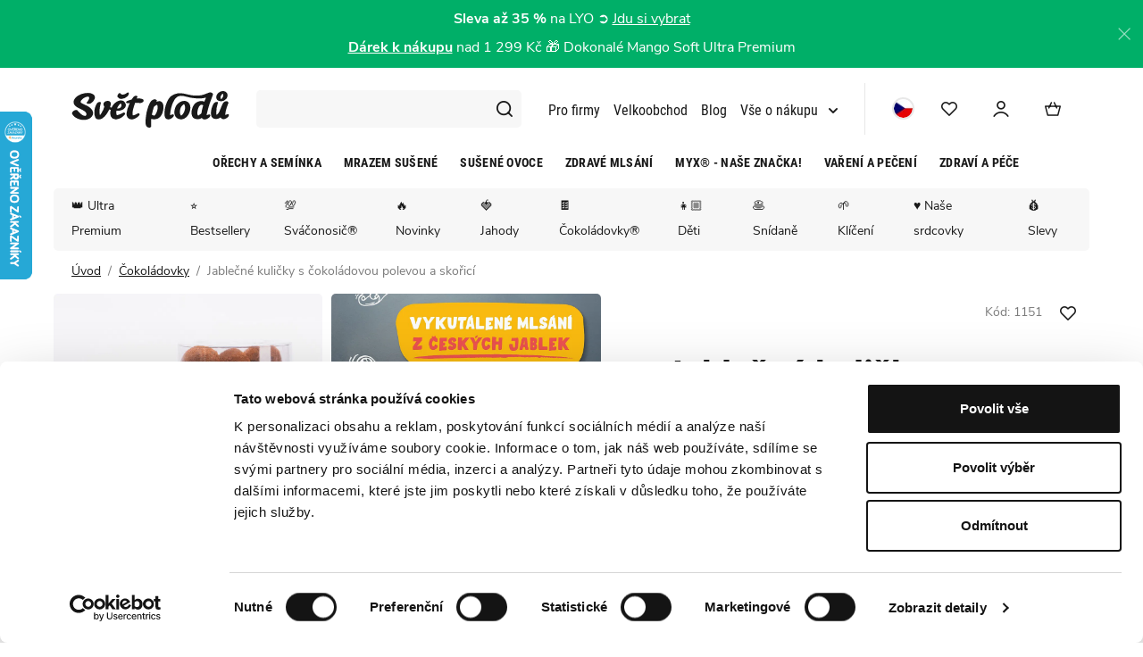

--- FILE ---
content_type: text/html; charset=UTF-8
request_url: https://www.svetplodu.cz/jablecne-kulicky-s-cokoladovou-polevou-a-skorici_z14790/
body_size: 39635
content:
<!DOCTYPE html>


                     
    
         
            
   

    
        
                
        
        

                                                

   
   
   


<html class="no-js lang-cs" lang="cs">
<head>
   <meta charset="utf-8">
   
      <meta name="author" content="SVĚT PLODŮ">
   

   <meta name="web_author" content="wpj.cz">

   
      <meta name="description" content="Jablečné kuličky jsou způsob, jak rychle doplnit energii během dne i jak zdravěji zahnat chuť na sladké. Energy balls navíc lehce zasytí díky ovesným vločkám.">
   

         <meta name="viewport" content="width=device-width, initial-scale=1">
   
   <meta property="og:title" content="Jablečné kuličky s čokoládovou polevou a skořicí | SVĚT PLODŮ - SVĚT PLODŮ">
      
         <meta property="og:image" content="https://static.svetplodu.cz/data/tmp/108/4/17574_108.jpg?1728628683_1">
   
   <meta property="og:url" content="https://www.svetplodu.cz/jablecne-kulicky-s-cokoladovou-polevou-a-skorici_z14790/">
   <meta property="og:type" content="website">

   
   

   
      <title>Jablečné kuličky s čokoládovou polevou a skořicí | SVĚT PLODŮ - SVĚT PLODŮ</title>
   

   
      
   <link rel="stylesheet" href="https://static.svetplodu.cz/_cdn/typekit/ryj6qxo">


      
         <link rel="stylesheet" href="https://static.svetplodu.cz/web/build/app.b9e3e8bc.css">
         
      
   <link rel="stylesheet" href="https://static.svetplodu.cz/web/build/product.ea1292b2.css">

   

   
         <link rel="canonical" href="https://www.svetplodu.cz/jablecne-kulicky-s-cokoladovou-polevou-a-skorici_z14790/">
   

   
            
               <meta name="robots" content="index, follow">
         
    

   
         

   
   <link rel="shortcut icon" href="https://www.svetplodu.cz/favicon.ico">

   
   <link rel="apple-touch-icon" sizes="180x180" href="https://www.svetplodu.cz/system-images/apple-touch-icon.png">
   <link rel="icon" type="image/png" sizes="32x32" href="https://www.svetplodu.cz/system-images/favicon-32x32.png">
   <link rel="icon" type="image/png" sizes="16x16" href="https://www.svetplodu.cz/system-images/favicon-16x16.png">
   <link rel="manifest" href="https://static.svetplodu.cz/templates/images/share/site.webmanifest">
   
               <link rel="alternate" hreflang="cs" href="https://www.svetplodu.cz/jablecne-kulicky-s-cokoladovou-polevou-a-skorici_z14790/">
               <link rel="alternate" hreflang="sk" href="https://www.svetplodu.sk/jablkove-gulicky-s-cokoladovou-polevou-a-skoricou_z14790/">
      <link rel="alternate" hreflang="x-default" href="https://www.svetplodu.cz/">

   <link rel="search" href="/vyhledavani/" type="text/html">

   <script src="https://static.svetplodu.cz/common/static/js/sentry-6.16.1.min.js"></script>

<script>
   Sentry.init({
      dsn: 'https://bdac53e35b1b4424b35eb8b76bcc2b1a@sentry.wpj.cz/9',
      allowUrls: [
         /www\.svetplodu\.cz\//
      ],
      denyUrls: [
         // Facebook flakiness
         /graph\.facebook\.com/i,
         // Facebook blocked
         /connect\.facebook\.net\/en_US\/all\.js/i,
         // Chrome extensions
         /extensions\//i,
         /^chrome:\/\//i,
         /kupshop\.local/i
      ],
      beforeSend(event) {
         if (!/FBA[NV]|PhantomJS|SznProhlizec/.test(window.navigator.userAgent)) {
            return event;
         }
      },
      ignoreErrors: [
         // facebook / ga + disabled cookies
         'fbq is not defined',
         'Can\'t find variable: fbq',
         '_gat is not defined',
         'AW is not defined',
         'Can\'t find variable: AW',
         'url.searchParams.get', // gtm koza
         // localstorage not working in incoginto mode in iOS
         'The quota has been exceeded',
         'QuotaExceededError',
         'Undefined variable: localStorage',
         'localStorage is null',
         'The operation is insecure',
         "Failed to read the 'localStorage'",
         "gtm_",
         "Can't find variable: glami",
      ]
   });

   Sentry.setTag("web", "prod_svetplodu_db");
   Sentry.setTag("wbpck", 1);
   Sentry.setTag("adm", 0);
   Sentry.setTag("tpl", "x");
   Sentry.setTag("sentry_v", "6.16.1");
</script>

   <script>
   window.wpj = window.wpj || {};
   wpj.onReady = wpj.onReady || [];
   wpj.jsShop = wpj.jsShop || {events:[]};

   window.dataLayer = window.dataLayer || [];
   function gtag() {
      window.dataLayer.push(arguments);
   }
   window.wpj.cookie_bar_send = false;

   wpj.getCookie = (sKey) => decodeURIComponent(
      document.cookie.replace(
         new RegExp(
            '(?:(?:^|.*;)\\s*' +
            encodeURIComponent(sKey).replace(/[\-\.\+\*]/g, '\\$&') +
            '\\s*\\=\\s*([^;]*).*$)|^.*$'
         ),
         '$1'
      )
   ) || null;

   </script>

<script>
   wpj.data = wpj.data || { };

      wpj.data.instagram = true;
   
   
   wpj.data.captcha = { sitekey: '0x4AAAAAABBkpPomgW5qPNGG' };
   
   

   
</script>


   

         <meta name="google-site-verification" content="">
         <meta name="google-site-verification" content="pKFn8YKAkX0svfCaeqFkZoeKupcMKx9BODzDIcNOH4c">
         <meta name="google-site-verification" content="aaeabf42a2b88bc2e799a91e2da0d3013b66c91b02dbf3795142582dab0834da">
   
         <meta name="facebook-domain-verification" content="">
         <meta name="facebook-domain-verification" content="f629qhiyxajz3yr3gy2rweepca7cy5">
   
   
   
          

      <script type="text/javascript">window.dataLayer = window.dataLayer || [];page_data = {"page":{"language":"cs","title":"Jable\u010dn\u00e9 kuli\u010dky s \u010dokol\u00e1dovou polevou a sko\u0159ic\u00ed","path":"\/jablecne-kulicky-s-cokoladovou-polevou-a-skorici_z14790\/","currency":"CZK","currencyRate":"1.00000000","type":"product"},"user":{"cartId":"no-cartID","userType":"anonymous","cookie_bar":true},"resetRefferer":false,"google_tag_params":{"ecomm_pagetype":"product","ecomm_prodid":"1151\/100G","ecomm_totalvalue":"79"},"product":{"prodId":"1151\/100G","prodIdProduct":14790,"prodIdVariation":14753,"prodHasVariations":true,"prodVat":12,"prodCategory":"\u010cokol\u00e1dovky","prodCampaigns":["Neuv\u00e1d\u011bt cenu za MJ"],"prodName":"Jable\u010dn\u00e9 kuli\u010dky s \u010dokol\u00e1dovou polevou a sko\u0159ic\u00ed","prodPrice":"79","prodPriceVat":"8.46","prodPriceWithVat":"79","prodPriceWithoutVat":"70.54"}};</script><script type="text/javascript" src="https://static.svetplodu.cz/common/static/wpj/wpj.gtm.js?v2"></script><script>var hash = location.href.split("#")[1] || "";window.wpj = window.wpj || {  };wpj.onReady =  wpj.onReady || [];gtm_prva = {  };gtm_prva[14753] = {'prodId': '1151/100G','prodIdVariation': '14753','prodIdProduct': '14790','prodEAN': '8594024520375','prodVariant': 'Váha: 100g','prodDiscountPercent': '0','prodCode': '1151/100G','prodPriceVat': '79.0000','prodPriceWithoutVat': '70.5357'};wpj.onReady.push(function () {$('input[name=IDvariation]').on('change', function () {old_gtm_getDetailImpressions($(this).val(), 'DetailImpressionsVariation');});if (hash != "") {variation = gtm_getVariation(hash);product = $.extend(page_data['product'], variation);page_data = $.extend(page_data, { 'product': product  });}old_gtm_getDetailImpressions(hash, 'DetailImpressions');});dataLayer.push(page_data);</script><!-- Google Tag Manager --><script>(function(w,d,s,l,i) {w[l] = w[l] || [];w[l].push({'gtm.start': new Date().getTime(), event: 'gtm.js'});
                  var f = d.getElementsByTagName(s)[0],j=d.createElement(s),dl=l != 'dataLayer' ? '&l=' + l : '';
                  j.async = true;j.src='//www.googletagmanager.com/gtm.js?id=' + i + dl;f.parentNode.insertBefore(j, f);
               })(window, document, 'script', 'dataLayer', 'GTM-PRX5JWN');</script><!-- End Google Tag Manager -->   </head>
<body >





   
      
                <div class="alert alert-info alert-dismissible text-center infopanel "
        data-infopanel="35"
        data-version="398" data-nosnippet>
               <p style="text-align:center"><strong>Sleva až 35 %</strong> na LYO ➲ <a href="https://www.svetplodu.cz/mrazem-susene_k3168/">Jdu si vybrat</a><br />
<a href="https://www.svetplodu.cz/dnesni-akce"><strong>Dárek k nákupu</strong></a> nad 1 299 Kč 🎁 Dokonalé Mango Soft Ultra Premium</p>
                     <button type="button" class="close" data-infopanel-close="35" aria-label="Zavřít">
            <span class="fc lightbox_close"></span>
         </button>
         </div>
   <script>
      var $localInfoPanelsData = {};
      var $infoPanel = null;

      if (window.localStorage.getItem('info_panels')) {
         $localInfoPanelsData = JSON.parse(window.localStorage.getItem('info_panels'));
         $infoPanel = $localInfoPanelsData['info-panel-35'];
      }

      if ($infoPanel && $infoPanel['version'] >= "398") {
         var $infoElements = document.querySelectorAll('[data-infopanel="35"]');
         $infoElements.forEach(element => {
            element.remove();
         });
      }
   </script>


<header class="header">
   <div class="container">
      <div class="header-top">
         <div class="header-burger header-icon">
            <a href="" data-toggle="burger">                <span class="fc icons_burger"></span>
               <strong>Menu</strong>
            </a>
         </div>
         <a href="/" title="SVĚT PLODŮ" class="logo">
            <img src="https://static.svetplodu.cz/templates/images/logo.svg" alt="SVĚT PLODŮ" width="177" height="41">
         </a>
         <a href="/jsme-finalisty-shoproku-2024/" class="heureka-logo-desktop">
            <img class="img-responsive" src="/templates/images/logo-heureka.svg" alt="heureka-logo">
         </a>
                  <div class="fc icons_search search-resp-switch" data-search-switch></div>
         <div class="header-search-inline">
   <form method="get" action="/vyhledavani/">
      <input type="text" name="search" value="" maxlength="100" class="form-control autocomplete-control"
             placeholder="Na co máte chuť?" autocomplete="off" data-search-input>
      <button name="submit" type="submit" value="Hledat"
              class="btn btn-search fc icons_search"></button>
      <div class="fc icons_close search-resp-switch" data-search-switch></div>
   </form>
   <a href="/jsme-finalisty-shoproku-2024/" class="heureka-logo-mobile">
      <img class="img-responsive" src="/templates/images/logo-heureka.svg" alt="heureka-logo">
   </a>

</div>
         <script id="productSearch" type="text/x-dot-template">
      <div class="autocomplete-inner">
      
      {{? it.items.Produkty || it.items.Kategorie || it.items.Vyrobci || it.items.Clanky }}


      <div class="autocomplete-products">
         {{? it.items.Kategorie }}
         <div class="autocomplete-categories">
            
            <p class="title-default">Kategorie</p>
            
            <ul>
               {{~it.items.Kategorie.items :item :index}}
               <li data-autocomplete-item="section">
                  <a href="/presmerovat/?type=category&id={{=item.id}}">{{=item.name}}</a>
               </li>
               {{~}}
            </ul>
         </div>
         {{?}}

         {{? it.items.Vyrobci }}
         <div class="autocomplete-categories">
            <p class="title-default">Značky</p>
            <ul>
               {{~it.items.Vyrobci.items :item :index}}
               <li data-autocomplete-item="section">
                  <a href="/presmerovat/?type=producer&id={{=item.id}}">{{=item.label}}</a>
               </li>
               {{~}}
            </ul>
         </div>
         {{?}}
         {{? it.items.Produkty }}
         <div class="autocomplete-products-inner">
            
            <p class="title-default">Zboží</p>
            
            <ul>
               {{~it.items.Produkty.items :item :index}}
               <li data-autocomplete-item="product">
                  <a href="/presmerovat/?type=product&id={{=item.id}}">
                     {{? item.image }}
                     <img src="{{=item.image}}" alt="{{=item.label}}" loading="lazy">
                     {{??}}
                     <img src="/templates/images/no-img.jpg" alt="{{=item.label}}" loading="lazy">
                     {{?}}
                     <span class="h6">{{=item.label}}</span>
                  </a>
               </li>
               {{~}}
            </ul>
            
            <div class="ac-showall" data-autocomplete-item="show-all">
               <a href="" class="btn btn-primary">Zobrazit všechny výsledky</a>
            </div>
            
         </div>
         {{?}}
      </div>

      {{? it.items.Clanky }}
      <div class="autocomplete-side">
         <div class="autocomplete-categories">
            <p class="title-default">Blog</p>
            <ul>
               {{~it.items.Clanky.items :item :index}}
               <li data-autocomplete-item="section">
                  <a href="/presmerovat/?type=article&id={{=item.id}}"><span class="h6">{{=item.label}}</span></a>
               </li>
               {{~}}
            </ul>
         </div>

         
      </div>
      {{?}}
      
      <div class="ac-showall ac-showall-resp" data-autocomplete-item="show-all">
         <a href="" class="btn btn-primary btn-block">Zobrazit všechny výsledky</a>
      </div>
      
   {{??}}
      <div class="autocomplete-noresult">
         <p>
            
            Žádný výsledek
            
         </p>
      </div>
      {{?}}
      
   </div>
</script>

<script>
   
   wpj.onReady.push(function() {
      $('[data-search-input]').productSearch();
   });
   
</script>
         
<div class="header-menu">
   
   <ul class="list-unstyled ">
                     <li class="level-0 ">
            <a href="/odberatele-kancelare/" >
               Pro firmy
                           </a>
                     </li>
               <li class="level-0 ">
            <a href="/registrace-b2b" >
               Velkoobchod
                           </a>
                     </li>
               <li class="level-0 ">
            <a href="/blog" >
               Blog
                           </a>
                     </li>
               <li class="level-0 has-menu-submenu ">
            <a href="/vse-o-nakupu/" >
               Vše o nákupu
               <span class="fc icons_caret-down"></span>            </a>
                           
   <ul class="list-unstyled menu-submenu">
               <img src="https://static.svetplodu.cz/templates/images/header-menu.jpeg" height="210" width="166" loading="lazy" alt="">
                     <li class="level-1 has-menu-submenu ">
            <a href="" >
               Svět plodů
                           </a>
                           
   <ul class="list-unstyled menu-submenu">
                     <li class="level-2 ">
            <a href="/kontakt/" >
               Kontakt
                           </a>
                     </li>
               <li class="level-2 ">
            <a href="/o-nas" >
               O nás
                           </a>
                     </li>
               <li class="level-2 ">
            <a href="/prodejny" >
               Prodejny
                           </a>
                     </li>
               <li class="level-2 ">
            <a href="/ochutnavky/" >
               Ochutnávky
                           </a>
                     </li>
         </ul>

                     </li>
               <li class="level-1 has-menu-submenu ">
            <a href="" >
               Nákup
                           </a>
                           
   <ul class="list-unstyled menu-submenu">
                     <li class="level-2 ">
            <a href="/doprava-a-platba" >
               Doprava a platba
                           </a>
                     </li>
               <li class="level-2 ">
            <a href="/obchodni-podminky" >
               Obchodní podmínky
                           </a>
                     </li>
               <li class="level-2 ">
            <a href="/faq-casto-kladene-dotazy/" >
               Často kladené dotazy
                           </a>
                     </li>
               <li class="level-2 ">
            <a href="/reklamace-vraceni" >
               Reklamace a vrácení
                           </a>
                     </li>
         </ul>

                     </li>
         </ul>

                     </li>
         </ul>

</div>

         <div class="header-icons">
            <div class="lang-wrapper">
                              <div class="lang-opener">
                                    <img src="https://static.svetplodu.cz/templates/images/cs.png" width="25" height="25" loading="lazy" alt="Česká republika">
               </div>
               <div class="lang-content">
                  
                                                               <p class="hidden">

                           <a href="/change-language/cs/" title="cs">
                                                            <img src="https://static.svetplodu.cz/templates/images/cs.png" width="25" height="25" loading="lazy" alt="Česká republika">
                              Česká republika
                           </a>
                        </p>
                                                                                    <p>

                           <a href="/change-language/sk/" title="sk">
                                                            <img src="https://static.svetplodu.cz/templates/images/sk.png" width="25" height="25" loading="lazy" alt="Slovensko">
                              Slovensko
                           </a>
                        </p>
                                                      </div>
            </div>


            <div class="header-favorites header-icon cart-signin" data-cartbox-favorites data-cartbox-favorites-link
                 data-url="/">
               
               <a href="/prihlaseni/">
                  <span class="fc icons_heart"></span>
                  <span class="count">0</span>
               </a>
            </div>
                        <div class="header-login header-icon" id="js-shop-user">
               <a href="/prihlaseni/" class="cart-signin">
                  <span class="fc icons_user"></span>
               </a>
            </div>
            <div class="header-cart header-icon" id="js-shop-cart-info">
   <a href="/kosik/" class='empty'>
      <span class='fc icons_cart'></span>
      <span class='price'></span>
   </a>
</div>

<div id="js-shop-cart">
</div>
         </div></div>

      <div class="header-sections">
          <ul class="level-0" data-sections="header"><li class="nav-item has-submenu" data-navitem="3469"><a href="/dnesni-akce-az-35_k3469/" class="nav-link nav-link-3469">Dnešní akce až -35%</a><div class="submenu"><div class="submenu-col submenu-sections"><p class="title-default">Kategorie</p><ul class="level-1"><li class="nav-item " data-navitem="3728"><a href="https://www.svetplodu.cz/dnesni-akce" class="nav-link">Akce: Dárek zdarma</a></li><li class="nav-item " data-navitem="3730"><a href="https://www.svetplodu.cz/mrazem-susene_k3168/" class="nav-link">Mrazem sušené až -35%</a></li></ul></div><div class="submenu-col submenu-sections submenu-fragment has-content"><figure class="w-figure text-left"><a class="w-photo w-photo-size-original " href="//www.svetplodu.cz/mrazem-susene_k3168/"><div class="w-photo w-photo-size-original "><img src="/data/tmp/105/6/20276_105.jpg" srcset="/data/tmp/104/6/20276_104.jpg?1767885087 300w, /data/tmp/105/6/20276_105.jpg?1767885087 600w, /data/tmp/106/6/20276_106.jpg?1767885087 1000w, /data/tmp/107/6/20276_107.jpg?1767885087 1080w" sizes="(min-width: 1440px) 1080px, (min-width: 1220px) 1080px, (min-width: 768px) calc((100vw / 1) - 20px), calc(100vw - 20px)" draggable="true" class="" loading="lazy"></div></a></figure></div><div class="submenu-col submenu-products-wrapper"><div class="submenu-products"><p class="title-default">Nejoblíbenější</p><div class="product"><div class="image"><a href="/jahody-lyofilizovane-platky_z705/" title="Zobrazit produkt"><img src="https://static.svetplodu.cz/data/tmp/4/8/20408_4.jpg?1768324945_1" alt="Jahody lyofilizované plátky" class="img-responsive" width="66" height="60" loading="lazy"></a></div><div class="title"><a href="/jahody-lyofilizovane-platky_z705/" title="Zobrazit produkt">Jahody lyofilizované plátky</a><br><span class="strike-price"> 96 Kč / 100g </span><span class="price"> Od 96 Kč / 100g </span></div><span class="flag flag-discount discount-round">-25%</span></div></div></div></div></li><li class="nav-item has-submenu" data-navitem="879"><a href="/orechy-a-seminka_k879/" class="nav-link nav-link-879">Ořechy a semínka</a><div class="submenu"><div class="submenu-col submenu-sections"><p class="title-default">Kategorie</p><ul class="level-1"><li class="nav-item " data-navitem="1029"><a href="/orechy-a-seminka_k879/prirodni-orechy_k1029/" class="nav-link">Přírodní ořechy</a></li><li class="nav-item " data-navitem="2885"><a href="/orechy-a-seminka_k879/prazene-orechy-na-sucho_k2885/" class="nav-link">Pražené ořechy na sucho</a></li><li class="nav-item " data-navitem="3603"><a href="/orechy-a-seminka_k879/slane-prazene-orechy_k3603/" class="nav-link">Slané pražené ořechy</a></li><li class="nav-item " data-navitem="3601"><a href="/orechy-a-seminka_k879/sladke-prazene-orechy_k3601/" class="nav-link">Sladké pražené ořechy</a></li><li class="nav-item " data-navitem="1035"><a href="/orechy-a-seminka_k879/orechy-v-cokolade_k1035/" class="nav-link">Ořechy v čokoládě</a></li><li class="nav-item " data-navitem="3569"><a href="/snacky_k3472/slane-snacky_k3505/prazene-lusteniny_k3568/" class="nav-link">Pražené luštěniny</a></li><li class="nav-item " data-navitem="3558"><a href="/myx_k1032/orechove-smesi_k1976/" class="nav-link">Ořechové MYXy</a></li><li class="nav-item " data-navitem="1071"><a href="/orechy-a-seminka_k879/orechova-masla_k1071/" class="nav-link">Ořechová másla</a></li><li class="nav-item " data-navitem="1796"><a href="/orechy-a-seminka_k879/orechove-mouky-a-kousky_k1796/" class="nav-link">Mouky a kousky</a></li><li class="nav-item " data-navitem="1113"><a href="/orechy-a-seminka_k879/seminka_k1113/" class="nav-link">Semínka</a></li><li class="nav-item " data-navitem="1303"><a href="/orechy-a-seminka_k879/kliceni_k1303/" class="nav-link">Klíčení</a></li><li class="nav-item " data-navitem="3689"><a href="https://www.svetplodu.cz/podle-surovin_k3666/pistacie_k3678/" class="nav-link">Pistácie</a></li></ul></div><div class="submenu-col submenu-sections submenu-fragment has-content"><figure class="w-figure text-left"><a class="w-photo w-photo-size-original " href="/orechy-a-seminka_k879/prirodni-orechy_k1029/"><div class="w-photo w-photo-size-original "><img srcset="/data/tmp/104/5/12315_104.jpg?1654773089 300w, /data/tmp/105/5/12315_105.jpg?1654773089 600w, /data/tmp/106/5/12315_106.jpg?1654773089 1000w, /data/tmp/107/5/12315_107.jpg?1654773089 1080w" src="/data/tmp/105/5/12315_105.jpg" sizes="(min-width: 1440px) 1080px, (min-width: 1220px) 1080px, (min-width: 768px) calc((100vw / 1) - 20px), calc(100vw - 20px)" draggable="true" class=""></div></a></figure></div><div class="submenu-col submenu-products-wrapper"><div class="submenu-products"><p class="title-default">Nejoblíbenější</p><div class="product"><div class="image"><a href="/kesu-premium-xl_z14473/" title="Zobrazit produkt"><img src="https://static.svetplodu.cz/data/tmp/4/5/20295_4.jpg?1767966297_1" alt="Kešu Premium XL" class="img-responsive" width="66" height="60" loading="lazy"></a></div><div class="title"><a href="/kesu-premium-xl_z14473/" title="Zobrazit produkt">Kešu Premium XL</a><br><span class="price"> Od 38 Kč / 100g </span></div></div></div><div class="submenu-products"><p class="title-default">Novinky</p><div class="product"><div class="image"><a href="/svaconosic-starter-3ks_z15854/" title="Zobrazit produkt"><img src="https://static.svetplodu.cz/data/tmp/4/7/19677_4.jpg?1763643589_1" alt="Sváčonosič Starter 3ks" class="img-responsive" width="66" height="60" loading="lazy"></a></div><div class="title"><a href="/svaconosic-starter-3ks_z15854/" title="Zobrazit produkt">Sváčonosič Starter 3ks</a><br><span class="strike-price"> 1 104 Kč </span><span class="price"> 899 Kč </span></div><span class="flag flag-discount discount-round">-19%</span></div><div class="product"><div class="image"><a href="/svaconosic-mini_z15744/" title="Zobrazit produkt"><img src="https://static.svetplodu.cz/data/tmp/4/3/20093_4.jpg?1765293653_1" alt="Sváčonosič Mini" class="img-responsive" width="66" height="60" loading="lazy"></a></div><div class="title"><a href="/svaconosic-mini_z15744/" title="Zobrazit produkt">Sváčonosič Mini</a><br><span class="price"> 99 Kč </span></div></div></div></div><div class="submenu-col submenu-article"><div class="articles-row custom-scrollbar "><div class="article"><a href="/clanek/201/nejlepsi-svaciny-do-skoly/" title="Nejlepší svačiny pro děti: Připravte je zdravě, rychle a barevně"><div class="img"><img src="https://static.svetplodu.cz/data/tmp/12/8/9478_12.jpg?1635923702_1" alt="Nejlepší svačiny pro děti: Připravte je zdravě, rychle a barevně" class="img-responsive" width="520" height="350" loading="lazy"><span class="article-section-tag article-section-8">Domácí recepty</span></div></a><div class="text"><p class="title"><a href="/clanek/201/nejlepsi-svaciny-do-skoly/">Nejlepší svačiny pro děti: Připravte je zdravě, rychle a barevně</a></p><p class="article-data"><span class="date">29.08.24</span><span> | 42935x přečteno</span></p></div></div></div></div></div></li><li class="nav-item has-submenu" data-navitem="3168"><a href="/mrazem-susene_k3168/" class="nav-link nav-link-3168">Mrazem sušené</a><div class="submenu"><div class="submenu-col submenu-sections"><p class="title-default">Kategorie</p><ul class="level-1"><li class="nav-item " data-navitem="1044"><a href="/mrazem-susene_k3168/mrazem-susene-ovoce_k1044/" class="nav-link">Ovoce přírodní</a></li><li class="nav-item " data-navitem="3461"><a href="/mrazem-susene_k3168/mrazem-susene-ovoce-v-cokolade_k3461/" class="nav-link">Ovoce v čokoládě</a></li><li class="nav-item " data-navitem="3560"><a href="/myx_k1032/ovocne-myxy_k1979/" class="nav-link">Ovocné MYXy</a></li><li class="nav-item " data-navitem="2111"><a href="/mrazem-susene_k3168/mrazem-susene-ovocne-prasky_k2111/" class="nav-link">Ovocné prášky</a></li><li class="nav-item " data-navitem="3024"><a href="/mrazem-susene_k3168/mrazem-susena-zelenina_k3024/" class="nav-link">Zelenina</a></li><li class="nav-item " data-navitem="3672"><a href="https://www.svetplodu.cz/podle-surovin_k3666/ananas_k3667/" class="nav-link">Ananas</a></li><li class="nav-item " data-navitem="3673"><a href="https://www.svetplodu.cz/podle-surovin_k3666/mango_k3665/" class="nav-link">Mango</a></li></ul></div><div class="submenu-col submenu-sections submenu-fragment has-content"><figure class="w-figure text-left"><a class="w-photo w-photo-size-original " href="/myx-smoothie_z2564/"><div class="w-photo w-photo-size-original "><img srcset="/data/tmp/104/6/12526_104.jpg?1658746452 300w, /data/tmp/105/6/12526_105.jpg?1658746452 600w, /data/tmp/106/6/12526_106.jpg?1658746452 1000w, /data/tmp/107/6/12526_107.jpg?1658746452 1080w" src="/data/tmp/105/6/12526_105.jpg" sizes="(min-width: 1440px) 1080px, (min-width: 1220px) 1080px, (min-width: 768px) calc((100vw / 1) - 20px), calc(100vw - 20px)" draggable="true" class=""></div></a></figure></div><div class="submenu-col submenu-products-wrapper"><div class="submenu-products"><p class="title-default">Nejoblíbenější</p><div class="product"><div class="image"><a href="/jahody-lyofilizovane-platky_z705/" title="Zobrazit produkt"><img src="https://static.svetplodu.cz/data/tmp/4/8/20408_4.jpg?1768324945_1" alt="Jahody lyofilizované plátky" class="img-responsive" width="66" height="60" loading="lazy"></a></div><div class="title"><a href="/jahody-lyofilizovane-platky_z705/" title="Zobrazit produkt">Jahody lyofilizované plátky</a><br><span class="strike-price"> 96 Kč / 100g </span><span class="price"> Od 96 Kč / 100g </span></div><span class="flag flag-discount discount-round">-25%</span></div></div><div class="submenu-products"><p class="title-default">Novinky</p><div class="product"><div class="image"><a href="/svaconosic-mini_z15744/" title="Zobrazit produkt"><img src="https://static.svetplodu.cz/data/tmp/4/3/20093_4.jpg?1765293653_1" alt="Sváčonosič Mini" class="img-responsive" width="66" height="60" loading="lazy"></a></div><div class="title"><a href="/svaconosic-mini_z15744/" title="Zobrazit produkt">Sváčonosič Mini</a><br><span class="price"> 99 Kč </span></div></div><div class="product"><div class="image"><a href="/lunch-box_z15745/" title="Zobrazit produkt"><img src="https://static.svetplodu.cz/data/tmp/4/8/20098_4.jpg?1765364669_1" alt="Lunch box " class="img-responsive" width="66" height="60" loading="lazy"></a></div><div class="title"><a href="/lunch-box_z15745/" title="Zobrazit produkt">Lunch box </a><br><span class="price"> 99 Kč </span></div></div></div><div class="submenu-products"><p class="title-default">Zachraň mě</p><div class="product"><div class="image"><a href="/zachrante-myx-coco-smoothie-drt_z15461/" title="Zobrazit produkt"><img src="https://static.svetplodu.cz/data/tmp/4/2/17102_4.jpg?1722891782_1" alt="Zachraňte! MYX Coco Smoothie drť" class="img-responsive" width="66" height="60" loading="lazy"></a></div><div class="title"><a href="/zachrante-myx-coco-smoothie-drt_z15461/" title="Zobrazit produkt">Zachraňte! MYX Coco Smoothie drť</a><br><span class="strike-price"> 95 Kč / 100g </span><span class="price"> Od 95 Kč / 100g </span></div><span class="flag flag-discount discount-round">-19%</span></div></div></div><div class="submenu-col submenu-article"><div class="articles-row custom-scrollbar "><div class="article"><a href="/clanek/345/tipy-na-darky-na-den-deti/" title="Čím nahradit sladkosti? Tipy na dětmi oblíbené zdravé mlsání"><div class="img"><img src="https://static.svetplodu.cz/data/tmp/12/4/12084_12.jpg?1653478701_1" alt="Čím nahradit sladkosti? Tipy na dětmi oblíbené zdravé mlsání" class="img-responsive" width="520" height="350" loading="lazy"><span class="article-section-tag article-section-4">Naše suroviny</span></div></a><div class="text"><p class="title"><a href="/clanek/345/tipy-na-darky-na-den-deti/">Čím nahradit sladkosti? Tipy na dětmi oblíbené zdravé mlsání</a></p><p class="article-data"><span class="date">10.05.22</span><span> | 40451x přečteno</span><span> | 4 minuty </span></p></div></div></div></div></div></li><li class="nav-item has-submenu" data-navitem="894"><a href="/susene-ovoce_k894/" class="nav-link nav-link-894">Sušené ovoce</a><div class="submenu"><div class="submenu-col submenu-sections"><p class="title-default">Kategorie</p><ul class="level-1"><li class="nav-item " data-navitem="1041"><a href="/susene-ovoce_k894/susene-ovoce-prirodni_k1041/" class="nav-link">Ovoce přírodní</a></li><li class="nav-item " data-navitem="1050"><a href="/susene-ovoce_k894/susene-ovoce-v-cokolade_k1050/" class="nav-link">Ovoce v čokoládě</a></li><li class="nav-item " data-navitem="1526"><a href="/susene-ovoce_k894/tycinky-a-valecky_k1526/" class="nav-link">Tyčinky</a></li><li class="nav-item " data-navitem="3623"><a href="/susene-ovoce_k894/ovocne-trubicky_k3623/" class="nav-link">Ovocné trubičky</a></li><li class="nav-item " data-navitem="3523"><a href="/susene-ovoce_k894/jablecne-trubicky-a-platky_k3523/" class="nav-link">Jablečné trubičky a plátky</a></li><li class="nav-item " data-navitem="3559"><a href="/myx_k1032/ovocne-myxy_k1979/" class="nav-link">Ovocné MYXy</a></li><li class="nav-item " data-navitem="3670"><a href="https://www.svetplodu.cz/podle-surovin_k3666/ananas_k3667/" class="nav-link">Ananas</a></li><li class="nav-item " data-navitem="3671"><a href="https://www.svetplodu.cz/podle-surovin_k3666/mango_k3665/" class="nav-link">Mango</a></li><li class="nav-item " data-navitem="3697"><a href="https://www.svetplodu.cz/podle-surovin_k3666/datle_k3696/" class="nav-link">Datle</a></li></ul></div><div class="submenu-col submenu-sections submenu-fragment has-content"><figure class="w-figure text-left"><a class="w-photo w-photo-size-original " href="/ananas-suseny-premium_z570/"><div class="w-photo w-photo-size-original "><img srcset="/data/tmp/104/3/12413_104.jpg?1655991122 300w, /data/tmp/105/3/12413_105.jpg?1655991122 600w, /data/tmp/106/3/12413_106.jpg?1655991122 768w, /data/tmp/107/3/12413_107.jpg?1655991122 768w" src="/data/tmp/105/3/12413_105.jpg" sizes="(min-width: 1440px) 768px, (min-width: 1220px) 768px, (min-width: 768px) calc((100vw / 1) - 20px), calc(100vw - 20px)" draggable="true" class=""></div></a></figure></div><div class="submenu-col submenu-products-wrapper"><div class="submenu-products"><p class="title-default">Nejoblíbenější</p><div class="product"><div class="image"><a href="/mango-susene-fancy_z507/" title="Zobrazit produkt"><img src="https://static.svetplodu.cz/data/tmp/4/6/18556_4.jpg?1748256997_1" alt="Mango sušené Fancy" class="img-responsive" width="66" height="60" loading="lazy"></a></div><div class="title"><a href="/mango-susene-fancy_z507/" title="Zobrazit produkt">Mango sušené Fancy</a><br><span class="price"> Od 46 Kč / 100g </span></div></div></div><div class="submenu-products"><p class="title-default">Novinky</p><div class="product"><div class="image"><a href="/svaconosic-starter-3ks_z15854/" title="Zobrazit produkt"><img src="https://static.svetplodu.cz/data/tmp/4/7/19677_4.jpg?1763643589_1" alt="Sváčonosič Starter 3ks" class="img-responsive" width="66" height="60" loading="lazy"></a></div><div class="title"><a href="/svaconosic-starter-3ks_z15854/" title="Zobrazit produkt">Sváčonosič Starter 3ks</a><br><span class="strike-price"> 1 104 Kč </span><span class="price"> 899 Kč </span></div><span class="flag flag-discount discount-round">-19%</span></div><div class="product"><div class="image"><a href="/ananas-maracuja-fusion-ultra-premium_z15790/" title="Zobrazit produkt"><img src="https://static.svetplodu.cz/data/tmp/4/6/19736_4.jpg?1763719661_1" alt="Ananas Maracuja Fusion Ultra Premium" class="img-responsive" width="66" height="60" loading="lazy"></a></div><div class="title"><a href="/ananas-maracuja-fusion-ultra-premium_z15790/" title="Zobrazit produkt">Ananas Maracuja Fusion Ultra Premium</a><br><span class="price"> Od 60 Kč / 100g </span></div></div></div><div class="submenu-products"><p class="title-default">Zachraň mě</p><div class="product"><div class="image"><a href="/zachrante-diet-food-bites-activity-protein_z15679/" title="Zobrazit produkt"><img src="https://static.svetplodu.cz/data/tmp/4/1/16531_4.jpg?1712578661_1" alt="Zachraňte! Diet Food Bites ACTIVITY protein" class="img-responsive" width="66" height="60" loading="lazy"></a></div><div class="title"><a href="/zachrante-diet-food-bites-activity-protein_z15679/" title="Zobrazit produkt">Zachraňte! Diet Food Bites ACTIVITY protein</a><br><span class="strike-price"> 53 Kč / 100g </span><span class="price"> Od 53 Kč / 100g </span></div><span class="flag flag-discount discount-round">-20%</span></div></div></div><div class="submenu-col submenu-article"><div class="articles-row custom-scrollbar "><div class="article"><a href="/clanek/45/siricitany-v-potravinach/" title="Proč u nás nenajdete sířené ovoce?"><div class="img"><img src="https://static.svetplodu.cz/data/tmp/12/6/6396_12.jpg?1635923702_1" alt="Proč u nás nenajdete sířené ovoce?" class="img-responsive" width="520" height="350" loading="lazy"><span class="article-section-tag article-section-4">Naše suroviny</span></div></a><div class="text"><p class="title"><a href="/clanek/45/siricitany-v-potravinach/">Proč u nás nenajdete sířené ovoce?</a></p><p class="article-data"><span class="date">02.10.25</span><span> | 48940x přečteno</span><span> | 2 minuty </span></p></div></div></div></div></div></li><li class="nav-item has-submenu" data-navitem="3472"><a href="/zdrave-mlsani_k3472/" class="nav-link nav-link-3472">Zdravé mlsání</a><div class="submenu"><div class="submenu-col submenu-sections"><p class="title-default">Kategorie</p><ul class="level-1"><li class="nav-item " data-navitem="3506"><a href="/zdrave-mlsani_k3472/sladke-snacky_k3506/" class="nav-link">Sladké snacky</a></li><li class="nav-item " data-navitem="3505"><a href="/zdrave-mlsani_k3472/slane-snacky_k3505/" class="nav-link">Slané snacky</a></li><li class="nav-item " data-navitem="3488"><a href="/supervyziva_k909/tycinky_k1526/" class="nav-link">Tyčinky</a></li><li class="nav-item " data-navitem="3622"><a href="/zdrave-mlsani_k3472/jerky_k3622/" class="nav-link">Jerky</a></li><li class="nav-item " data-navitem="3473"><a href="/zdrave-mlsani_k3472/zeleninove-chipsy_k3473/" class="nav-link">Zeleninové chipsy</a></li><li class="nav-item " data-navitem="3602"><a href="/zdrave-mlsani_k3472/snack-boxy_k3602/" class="nav-link">Snack Boxy</a></li></ul></div><div class="submenu-col submenu-sections submenu-fragment has-content"><figure class="w-figure text-left"><a class="w-photo w-photo-size-original " href="/vegbites-chips_z14504/"><div class="w-photo w-photo-size-original "><img src="/data/tmp/105/5/12605_105.jpg" srcset="/data/tmp/104/5/12605_104.jpg?1658925307 300w, /data/tmp/105/5/12605_105.jpg?1658925307 600w, /data/tmp/106/5/12605_106.jpg?1658925307 1000w, /data/tmp/107/5/12605_107.jpg?1658925307 1080w" sizes="(min-width: 1440px) 1080px, (min-width: 1220px) 1080px, (min-width: 768px) calc((100vw / 1) - 20px), calc(100vw - 20px)" draggable="true" class="" loading="lazy"></div></a></figure><div class=""></div></div><div class="submenu-col submenu-products-wrapper"><div class="submenu-products"><p class="title-default">Nejoblíbenější</p><div class="product"><div class="image"><a href="/myx-salty_z1515/" title="Zobrazit produkt"><img src="https://static.svetplodu.cz/data/tmp/4/4/19144_4.jpg?1757712467_1" alt="MYX Salty" class="img-responsive" width="66" height="60" loading="lazy"></a></div><div class="title"><a href="/myx-salty_z1515/" title="Zobrazit produkt">MYX Salty</a><br><span class="price"> Od 35 Kč / 100g </span></div></div></div><div class="submenu-products"><p class="title-default">Novinky</p><div class="product"><div class="image"><a href="/svaconosic-starter-3ks_z15854/" title="Zobrazit produkt"><img src="https://static.svetplodu.cz/data/tmp/4/7/19677_4.jpg?1763643589_1" alt="Sváčonosič Starter 3ks" class="img-responsive" width="66" height="60" loading="lazy"></a></div><div class="title"><a href="/svaconosic-starter-3ks_z15854/" title="Zobrazit produkt">Sváčonosič Starter 3ks</a><br><span class="strike-price"> 1 104 Kč </span><span class="price"> 899 Kč </span></div><span class="flag flag-discount discount-round">-19%</span></div><div class="product"><div class="image"><a href="/ananas-maracuja-fusion-ultra-premium_z15790/" title="Zobrazit produkt"><img src="https://static.svetplodu.cz/data/tmp/4/6/19736_4.jpg?1763719661_1" alt="Ananas Maracuja Fusion Ultra Premium" class="img-responsive" width="66" height="60" loading="lazy"></a></div><div class="title"><a href="/ananas-maracuja-fusion-ultra-premium_z15790/" title="Zobrazit produkt">Ananas Maracuja Fusion Ultra Premium</a><br><span class="price"> Od 60 Kč / 100g </span></div></div></div><div class="submenu-products"><p class="title-default">Zachraň mě</p><div class="product"><div class="image"><a href="/zachrante-diet-food-bites-activity-protein_z15679/" title="Zobrazit produkt"><img src="https://static.svetplodu.cz/data/tmp/4/1/16531_4.jpg?1712578661_1" alt="Zachraňte! Diet Food Bites ACTIVITY protein" class="img-responsive" width="66" height="60" loading="lazy"></a></div><div class="title"><a href="/zachrante-diet-food-bites-activity-protein_z15679/" title="Zobrazit produkt">Zachraňte! Diet Food Bites ACTIVITY protein</a><br><span class="strike-price"> 53 Kč / 100g </span><span class="price"> Od 53 Kč / 100g </span></div><span class="flag flag-discount discount-round">-20%</span></div></div></div><div class="submenu-col submenu-article"></div></div></li><li class="nav-item has-submenu" data-navitem="1032"><a href="/myx-nase-znacka_k1032/" class="nav-link nav-link-1032">MYX® - naše značka!</a><div class="submenu"><div class="submenu-col submenu-sections"><p class="title-default">Kategorie</p><ul class="level-1"><li class="nav-item " data-navitem="1976"><a href="/myx-nase-znacka_k1032/orechove-myxy_k1976/" class="nav-link">Ořechové MYXy</a></li><li class="nav-item " data-navitem="1979"><a href="/myx-nase-znacka_k1032/ovocne-myxy_k1979/" class="nav-link">Ovocné MYXy</a></li><li class="nav-item " data-navitem="3556"><a href="/myx-nase-znacka_k1032/lusteninove-myxy_k3556/" class="nav-link">Luštěninové MYXy</a></li><li class="nav-item " data-navitem="3557"><a href="/myx-nase-znacka_k1032/zeleninove-myxy_k3557/" class="nav-link">Zeleninové MYXy</a></li><li class="nav-item " data-navitem="3653"><a href="https://www.svetplodu.cz/snacky_k3472/snack-boxy_k3602/" class="nav-link">Snack Boxy</a></li></ul></div><div class="submenu-col submenu-sections submenu-fragment has-content"><figure class="w-figure text-left"><a class="w-photo w-photo-size-original " href="/myx-samurai_z14555/"><div class="w-photo w-photo-size-original "><img srcset="/data/tmp/104/6/12686_104.jpg?1660642569 300w, /data/tmp/105/6/12686_105.jpg?1660642569 600w, /data/tmp/106/6/12686_106.jpg?1660642569 1000w, /data/tmp/107/6/12686_107.jpg?1660642569 1080w" src="/data/tmp/105/6/12686_105.jpg" sizes="(min-width: 1440px) 1080px, (min-width: 1220px) 1080px, (min-width: 768px) calc((100vw / 1) - 20px), calc(100vw - 20px)" draggable="true" class=""></div></a></figure></div><div class="submenu-col submenu-products-wrapper"><div class="submenu-products"><p class="title-default">Nejoblíbenější</p><div class="product"><div class="image"><a href="/myx-exclusivka_z1218/" title="Zobrazit produkt"><img src="https://static.svetplodu.cz/data/tmp/4/3/20353_4.jpg?1768229469_1" alt="MYX Exclusivka" class="img-responsive" width="66" height="60" loading="lazy"></a></div><div class="title"><a href="/myx-exclusivka_z1218/" title="Zobrazit produkt">MYX Exclusivka</a><br><span class="price"> Od 57 Kč / 100g </span></div></div></div><div class="submenu-products"><p class="title-default">Novinky</p><div class="product"><div class="image"><a href="/svaconosic-starter-3ks_z15854/" title="Zobrazit produkt"><img src="https://static.svetplodu.cz/data/tmp/4/7/19677_4.jpg?1763643589_1" alt="Sváčonosič Starter 3ks" class="img-responsive" width="66" height="60" loading="lazy"></a></div><div class="title"><a href="/svaconosic-starter-3ks_z15854/" title="Zobrazit produkt">Sváčonosič Starter 3ks</a><br><span class="strike-price"> 1 104 Kč </span><span class="price"> 899 Kč </span></div><span class="flag flag-discount discount-round">-19%</span></div><div class="product"><div class="image"><a href="/svaconosic-mini_z15744/" title="Zobrazit produkt"><img src="https://static.svetplodu.cz/data/tmp/4/3/20093_4.jpg?1765293653_1" alt="Sváčonosič Mini" class="img-responsive" width="66" height="60" loading="lazy"></a></div><div class="title"><a href="/svaconosic-mini_z15744/" title="Zobrazit produkt">Sváčonosič Mini</a><br><span class="price"> 99 Kč </span></div></div></div><div class="submenu-products"><p class="title-default">Zachraň mě</p><div class="product"><div class="image"><a href="/zachrante-myx-coco-smoothie-drt_z15461/" title="Zobrazit produkt"><img src="https://static.svetplodu.cz/data/tmp/4/2/17102_4.jpg?1722891782_1" alt="Zachraňte! MYX Coco Smoothie drť" class="img-responsive" width="66" height="60" loading="lazy"></a></div><div class="title"><a href="/zachrante-myx-coco-smoothie-drt_z15461/" title="Zobrazit produkt">Zachraňte! MYX Coco Smoothie drť</a><br><span class="strike-price"> 95 Kč / 100g </span><span class="price"> Od 95 Kč / 100g </span></div><span class="flag flag-discount discount-round">-19%</span></div></div></div><div class="submenu-col submenu-article"><div class="articles-row custom-scrollbar "><div class="article"><a href="/clanek/47/kde-se-vzal-nas-myx/" title="Kde se vzal náš MYX"><div class="img"><img src="https://static.svetplodu.cz/data/tmp/12/5/8605_12.jpg?1635923702_1" alt="Kde se vzal náš MYX" class="img-responsive" width="520" height="350" loading="lazy"><span class="article-section-tag article-section-5">O Světě plodů</span></div></a><div class="text"><p class="title"><a href="/clanek/47/kde-se-vzal-nas-myx/">Kde se vzal náš MYX</a></p><p class="article-data"><span class="date">11.10.24</span><span> | 24214x přečteno</span><span> | 2 minuty </span></p></div></div></div></div></div></li><li class="nav-item has-submenu" data-navitem="915"><a href="/vareni-a-peceni_k915/" class="nav-link nav-link-915">Vaření a pečení</a><div class="submenu"><div class="submenu-col submenu-sections"><p class="title-default">Kategorie</p><ul class="level-1"><li class="nav-item " data-navitem="1095"><a href="/vareni-a-peceni_k915/cokolada-a-kakao_k1095/" class="nav-link">Čokoláda a kakao</a></li><li class="nav-item " data-navitem="3153"><a href="/vareni-a-peceni_k915/mlete-orechy-a-mouky_k3153/" class="nav-link">Mleté ořechy a mouky</a></li><li class="nav-item " data-navitem="1361"><a href="/vareni-a-peceni_k915/prirodni-barviva_k1361/" class="nav-link">Přírodní barviva</a></li><li class="nav-item " data-navitem="1101"><a href="/vareni-a-peceni_k915/kokosove-produkty_k1101/" class="nav-link">Kokosové produkty</a></li><li class="nav-item " data-navitem="1098"><a href="/vareni-a-peceni_k915/vanilka_k1098/" class="nav-link">Vanilka</a></li><li class="nav-item " data-navitem="2810"><a href="/vareni-a-peceni_k915/karamel_k2810/" class="nav-link">Karamel</a></li><li class="nav-item " data-navitem="1309"><a href="/vareni-a-peceni_k915/extrakty-a-prirodni-aromata_k1309/" class="nav-link">Extrakty a aromata</a></li><li class="nav-item " data-navitem="3627"><a href="/ranajky_k3586/sladidla-a-dochucovadla_k3591/" class="nav-link">Sladidla a dochucovadla</a></li></ul></div><div class="submenu-col submenu-sections submenu-fragment has-content"><h6 class="text-left">VE SPÍŽI MI CHYBÍ</h6><div class="w-text"><ul><li><a href="/horka-60-cokolada_z4604/" data-id="4604" data-type="product">Hořká čokoláda</a></li><li><a data-id="1975" data-type="product" href="/datlova-pasta-premium_z1975/" target="_blank" rel="norefferer">Prémiová datlová pasta</a></li><li><a data-type="internal" href="/mandlova-mouka-extra-fine_z3059/">Mandlová mouka</a></li><li><a data-type="internal" href="/jahody-lyofilizovane-prasek_z2021/">Jahodový prášek</a></li><li><a data-id="3974" data-type="product" href="/karamelovy-pudr_z3974/">Karamelový pudr</a></li><li><a data-id="195" data-type="product" href="/kokos-strouhany_z195/" target="_blank" rel="norefferer">Strouhaný kokos</a></li><li><a data-type="internal" href="/vanilkovy-extrakt-nielsen-massey_z2423/">Vanilkový extrakt</a></li></ul></div></div><div class="submenu-col submenu-products-wrapper"><div class="submenu-products"><p class="title-default">Nejoblíbenější</p><div class="product"><div class="image"><a href="/horka-70-cokolada_z894/" title="Zobrazit produkt"><img src="https://static.svetplodu.cz/data/tmp/4/4/4784_4.jpg?1635923702_1" alt="Hořká 70% čokoláda" class="img-responsive" width="66" height="60" loading="lazy"></a></div><div class="title"><a href="/horka-70-cokolada_z894/" title="Zobrazit produkt">Hořká 70% čokoláda</a><br><span class="price"> Od 42 Kč / 100g </span></div></div></div><div class="submenu-products"><p class="title-default">Novinky</p><div class="product"><div class="image"><a href="/vanilka-bourbon-mleta-premium_z15829/" title="Zobrazit produkt"><img src="https://static.svetplodu.cz/data/tmp/4/6/20396_4.jpg?1768312497_1" alt="Vanilka Bourbon mletá Premium" class="img-responsive" width="66" height="60" loading="lazy"></a></div><div class="title"><a href="/vanilka-bourbon-mleta-premium_z15829/" title="Zobrazit produkt">Vanilka Bourbon mletá Premium</a><br><span class="price"> 199 Kč </span></div></div><div class="product"><div class="image"><a href="/kakaova-hmota_z15747/" title="Zobrazit produkt"><img src="https://static.svetplodu.cz/data/tmp/4/3/20003_4.jpg?1764688635_1" alt="Kakaová hmota" class="img-responsive" width="66" height="60" loading="lazy"></a></div><div class="title"><a href="/kakaova-hmota_z15747/" title="Zobrazit produkt">Kakaová hmota</a><br><span class="price"> 199 Kč </span></div></div></div><div class="submenu-products"><p class="title-default">Zachraň mě</p><div class="product"><div class="image"><a href="/zachrante-myx-green-smoothie-drt_z15759/" title="Zobrazit produkt"><img src="https://static.svetplodu.cz/data/tmp/4/0/17040_4.jpg?1720772880_1" alt="Zachraňte! MYX Green Smoothie drť" class="img-responsive" width="66" height="60" loading="lazy"></a></div><div class="title"><a href="/zachrante-myx-green-smoothie-drt_z15759/" title="Zobrazit produkt">Zachraňte! MYX Green Smoothie drť</a><br><span class="strike-price"> 115 Kč </span><span class="price"> 81 Kč </span></div><span class="flag flag-discount discount-round">-30%</span></div></div></div><div class="submenu-col submenu-article"><div class="articles-row custom-scrollbar "><div class="article"><a href="/clanek/430/seminkovy-chleb-s-vajickovou-pomazankou/" title="Bezlepkový semínkový chléb s vajíčkovou pomazánkou"><div class="img"><img src="https://static.svetplodu.cz/data/tmp/12/5/14555_12.jpg?1676551731_1" alt="Bezlepkový semínkový chléb s vajíčkovou pomazánkou" class="img-responsive" width="520" height="350" loading="lazy"><span class="article-section-tag article-section-8">Domácí recepty</span></div></a><div class="text"><p class="title"><a href="/clanek/430/seminkovy-chleb-s-vajickovou-pomazankou/">Bezlepkový semínkový chléb s vajíčkovou pomazánkou</a></p><p class="article-data"><span class="date">22.02.23</span><span> | 12866x přečteno</span></p></div></div></div></div></div></li><li class="nav-item has-submenu" data-navitem="3629"><a href="/zdravi-a-pece_k3629/" class="nav-link nav-link-3629">Zdraví a péče</a><div class="submenu"><div class="submenu-col submenu-sections"><p class="title-default">Kategorie</p><ul class="level-1"><li class="nav-item " data-navitem="3663"><a href="/zdravi-a-pece_k3629/doplnky-stravy_k3663/" class="nav-link">Doplňky stravy</a></li><li class="nav-item " data-navitem="3668"><a href="/zdravi-a-pece_k3629/prirodni-kosmetika_k3668/" class="nav-link">Přírodní kosmetika</a></li><li class="nav-item " data-navitem="3687"><a href="/zdravi-a-pece_k3629/napoje_k3687/" class="nav-link">Nápoje</a></li><li class="nav-item " data-navitem="3731"><a href="https://www.svetplodu.cz/orechy-a-seminka_k879/kliceni_k1303/" class="nav-link">Klíčení</a></li></ul></div><div class="submenu-col submenu-sections submenu-fragment has-content"><figure class="w-figure text-left"><a class="w-photo w-photo-size-original " href="/zdravi_k3629/doplnky-stravy_k3663/"><div class="w-photo w-photo-size-original "><img src="/data/tmp/105/7/19027_105.jpg" alt="" srcset="/data/tmp/104/7/19027_104.jpg?1753705276 300w, /data/tmp/105/7/19027_105.jpg?1753705276 600w, /data/tmp/106/7/19027_106.jpg?1753705276 814w, /data/tmp/107/7/19027_107.jpg?1753705276 814w" sizes="(min-width: 1440px) 814px, (min-width: 1220px) 814px, (min-width: 768px) calc((100vw / 1) - 20px), calc(100vw - 20px)" draggable="true" class="" loading="lazy"></div></a></figure></div><div class="submenu-col submenu-products-wrapper"><div class="submenu-products"><p class="title-default">Nejoblíbenější</p><div class="product"><div class="image"><a href="/oga-shot-zazvor-citron_z15568/" title="Zobrazit produkt"><img src="https://static.svetplodu.cz/data/tmp/4/1/18731_4.jpg?1745870909_1" alt="OGA Shot zázvor &amp; citron" class="img-responsive" width="66" height="60" loading="lazy"></a></div><div class="title"><a href="/oga-shot-zazvor-citron_z15568/" title="Zobrazit produkt">OGA Shot zázvor &amp; citron</a><br><span class="price"> 45 Kč </span></div></div></div><div class="submenu-products"><p class="title-default">Novinky</p><div class="product"><div class="image"><a href="/ginger-shot_z15293/" title="Zobrazit produkt"><img src="https://static.svetplodu.cz/data/tmp/4/7/19327_4.jpg?1761819564_1" alt="Ginger shot" class="img-responsive" width="66" height="60" loading="lazy"></a></div><div class="title"><a href="/ginger-shot_z15293/" title="Zobrazit produkt">Ginger shot</a><br><span class="price"> 49 Kč </span></div></div></div><div class="submenu-products"><p class="title-default">Zachraň mě</p><div class="product"><div class="image"><a href="/zachrante-yerba-mate-elaborada_z15871/" title="Zobrazit produkt"><img src="https://static.svetplodu.cz/data/tmp/4/6/17266_4.jpg?1725285235_1" alt="Zachraňte! Yerba Mate Elaborada" class="img-responsive" width="66" height="60" loading="lazy"></a></div><div class="title"><a href="/zachrante-yerba-mate-elaborada_z15871/" title="Zobrazit produkt">Zachraňte! Yerba Mate Elaborada</a><br><span class="strike-price"> 299 Kč </span><span class="price"> 239 Kč </span></div><span class="flag flag-discount discount-round">-20%</span></div></div></div><div class="submenu-col submenu-article"><div class="articles-row custom-scrollbar "><div class="article"><a href="/clanek/515/blog-omega-3-mastne-kyseliny-potraviny/" title="Omega-3 mastné kyseliny: Zařaďte tyto potraviny do svého jídelníčku"><div class="img"><img src="https://static.svetplodu.cz/data/tmp/12/8/18838_12.jpg?1748525556_1" alt="Omega-3 mastné kyseliny: Zařaďte tyto potraviny do svého jídelníčku" class="img-responsive" width="520" height="350" loading="lazy"><span class="article-section-tag article-section-9">Strava a zdraví</span></div></a><div class="text"><p class="title"><a href="/clanek/515/blog-omega-3-mastne-kyseliny-potraviny/">Omega-3 mastné kyseliny: Zařaďte tyto potraviny do svého jídelníčku</a></p><p class="article-data"><span class="date">30.05.25</span><span> | 6112x přečteno</span></p></div></div></div></div></div></li></ul> 

   <script>
      wpj.onReady.push(function() {
                             $('[data-sections="header"] [data-navitem="' + 3491 +'"]').addClass('active');
                          });
   </script>

      </div>
      
<div class="">
    
   <ul class="list-unstyled header-menu-bottom">
                 <li class=" item-266">
             <a href="/ultra-premium_k3705/" >
                 👑 Ultra Premium
             </a>
                        </li>
                 <li class=" item-190">
             <a href="/bestsellery_k3541/" >
                 ⭐️ Bestsellery
             </a>
                        </li>
                 <li class=" item-274">
             <a href="/svaconosic_k3711/" >
                 💯 Sváčonosič®
             </a>
                        </li>
                 <li class=" item-70">
             <a href="/novinky_k1242/" >
                 🔥 Novinky
             </a>
                        </li>
                 <li class=" item-278">
             <a href="/cyber-week_k3469/jahodova-akce_k3649/" >
                 🍓 Jahody
             </a>
                        </li>
                 <li class=" item-213">
             <a href="/drazovky_k3491/" >
                 🍫 Čokoládovky®
             </a>
                        </li>
                 <li class=" item-188">
             <a href="/pro-deti_k1520/" >
                 👧🏼 Děti
             </a>
                        </li>
                 <li class=" item-250">
             <a href="/snidane_k3586/" >
                 🥞 Snídaně
             </a>
                        </li>
                 <li class=" item-225">
             <a href="/orechy-a-seminka_k879/seminka_k1113/kliceni_k1303/" >
                 🌱 Klíčení
             </a>
                        </li>
                 <li class=" item-246">
             <a href="/nase-srdcovky_k3644/" >
                 ♥️ Naše srdcovky
             </a>
                        </li>
                 <li class=" item-273">
             <a href="/akce-a-slevy_k2933/" >
                 💰 Slevy
             </a>
                        </li>
          </ul>

</div>

   </div>

</header>
   
   
   <main class="main product-main">
      <div class="container product-top">
         
   <ul class="breadcrumbs ">
                           <li><a href="/" title="Zpět k nákupu">Úvod</a></li>
                                       <li><a href="/cokoladovky_k3491/" title="Zpět na Čokoládovky">Čokoládovky</a></li>
                                       <li class="active">Jablečné kuličky s čokoládovou polevou a skořicí</li>
                     </ul>


         <div class="row">
            <div class="col-xxs-12 col-lg-7 column-left">
               <div class="product-gallery" data-gallery-wrapper>
   <div class="product-photo-main">
      <div class="row gallery-wrapper custom-scrollbar">
         <div class="col-sm-6 col-xxs-12 gallery-item">
            <a href="https://static.svetplodu.cz/data/tmp/0/4/17574_0.cs.jpg?1728628683_1" data-rel="gallery">
               <img src="https://static.svetplodu.cz/data/tmp/3/4/17574_3.cs.jpg?1728628683_1"
                    srcset="https://static.svetplodu.cz/data/tmp/3/4/17574_3.cs.jpg?1728628683_1, https://static.svetplodu.cz/data/tmp/3/4/17574_3.cs.jpg?1728628683_1 2x"
                    width="476" height="430"
                    alt="jablečné kuličky s čokoládovou polevou se skořicí" class="img-responsive">
            </a>
         </div>

                     
                                                            <div class="col-sm-6 col-xxs-12 gallery-item">
                     <a href="https://static.svetplodu.cz/data/tmp/0/4/15294_0.cs.jpg?1689598812_1" data-rel="gallery">
                        <img src="https://static.svetplodu.cz/data/tmp/3/4/15294_3.cs.jpg?1689598812_1" data-src="https://static.svetplodu.cz/data/tmp/3/4/15294_3.cs.jpg?1689598812_1"
                             srcset="https://static.svetplodu.cz/data/tmp/3/4/15294_3.cs.jpg?1689598812_1, https://static.svetplodu.cz/data/tmp/3/4/15294_3.cs.jpg?1689598812_1 2x"
                             alt="Jablečné kuličky Svět plodů"
                             width="476" height="430"
                             class="img-responsive">

                     </a>
                  </div>
                                                                           <div class="col-sm-6 col-xxs-12 gallery-item">
                     <a href="https://static.svetplodu.cz/data/tmp/0/8/15088_0.cs.jpg?1685696918_1" data-rel="gallery">
                        <img src="https://static.svetplodu.cz/data/tmp/3/8/15088_3.cs.jpg?1685696918_1" data-src="https://static.svetplodu.cz/data/tmp/3/8/15088_3.cs.jpg?1685696918_1"
                             srcset="https://static.svetplodu.cz/data/tmp/3/8/15088_3.cs.jpg?1685696918_1, https://static.svetplodu.cz/data/tmp/3/8/15088_3.cs.jpg?1685696918_1 2x"
                             alt="jablečné kuličky s čokoládovou polevou se skořicí lifestyle"
                             width="476" height="430"
                             class="img-responsive">

                     </a>
                  </div>
                                                                           <div class="col-sm-6 col-xxs-12 gallery-item">
                     <a href="https://static.svetplodu.cz/data/tmp/0/6/15086_0.cs.jpg?1685696809_1" data-rel="gallery">
                        <img src="https://static.svetplodu.cz/data/tmp/3/6/15086_3.cs.jpg?1685696809_1" data-src="https://static.svetplodu.cz/data/tmp/3/6/15086_3.cs.jpg?1685696809_1"
                             srcset="https://static.svetplodu.cz/data/tmp/3/6/15086_3.cs.jpg?1685696809_1, https://static.svetplodu.cz/data/tmp/3/6/15086_3.cs.jpg?1685696809_1 2x"
                             alt="jablečné kuličky s čokoládovou polevou se skořicí - lifestyle 2"
                             width="476" height="430"
                             class="img-responsive">

                     </a>
                  </div>
                                                                           <a href="https://static.svetplodu.cz/data/tmp/0/7/15087_0.cs.jpg?1685696962_1" data-rel="gallery" class="btn gallery-more-photos">
                     <img src="https://static.svetplodu.cz/data/tmp/3/7/15087_3.cs.jpg?1685696962_1" alt="jablečné kuličky s čokoládovou polevou se skořicí - lab 2"
                          class="img-responsive"
                          srcset="https://static.svetplodu.cz/data/tmp/3/7/15087_3.cs.jpg?1685696962_1, https://static.svetplodu.cz/data/tmp/3/7/15087_3.cs.jpg?1685696962_1 2x"
                          width="476" height="430">
                     <span class="fc icons_image"></span>
                     <span class="count">+1&nbsp;další</span>
                     <span class="count-md">+3
                        &nbsp;další</span>
                     <span class="count-sm">+4
                        &nbsp;další</span>
                  </a>
                                          </div>
   </div>
</div>
            </div>

            <div class="col-xxs-12 col-lg-5 col-xxl-4 column-right pull-right">
               <div class="product-flags-wrapper">
                  <div class="product-flags product-flags-resp flags" style="min-height: 42px;">
                     


                                             <span class="flag flag-discount" data-flag style="display: none"></span>
                     
                                                                  
                      
                                                                                                             </div>

                  <div class="product-code">
                     <span class="code">Kód: 1151</span>                        
   <a href="/launch.php?s=favorite&amp;IDp=14790" class="btn btn-fav cart-signin"
      title="Přidat mezi oblíbené" rel="nofollow" data-signin-next="/launch.php?s=favorite&amp;IDp=14790" data-favorites-add="1">
      <span class="fc icons_heart"></span>
   </a>
                  </div>
               </div>
               <h1 class="h2" data-name="Jablečné kuličky s čokoládovou polevou a skořicí">Jablečné kuličky s čokoládovou polevou a skořicí</h1>
                                 <div class="product-top-reviews review-stars-wrapper">
                     <div class="review-stars">
                                                   <i class="fc icons_star full"></i>
                                                   <i class="fc icons_star full"></i>
                                                   <i class="fc icons_star full"></i>
                                                   <i class="fc icons_star full"></i>
                                                   <i class="fc icons_star full"></i>
                                             </div>
                     <a class="reviews-count" href="#recenze"
                        data-scrollto>3
                        hodnocení</a>
                  </div>
               
               <p class="annotation">Kombinace jablek a skořice je zkrátka nestárnoucí záležitost. A když se k ní přidá čokoláda, je jasné, že jde o pořádnou dobrotu. Zařadíme se i my, mezi Tvé nehynoucí lásky?</p>
               <div class="descr-short ul-check"><ul>
	<li>jedno balení ze tří českých jablek 🇨🇿</li>
	<li>14 kuliček v balení</li>
	<li>měkká struktura</li>
</ul></div>

               

                                 <div class="product-collections-wrapper">
      <h5></h5>
      <div class="product-collections-outer">
         <div class="product-collections">
                                                         <a href="/jablecne-kulicky-s-cokoladovou-polevou-a-skorici_z14790/" title="Jablečné kuličky s čokoládovou polevou a skořicí"
                  class="product-collection-item active ">
                                    <img src="https://static.svetplodu.cz/data/tmp/4/4/17574_4.jpg?1728628683_1" class="img-responsive" alt="Jablečné kuličky s čokoládovou polevou a skořicí"
                       width="66" height="60"
                       loading="lazy">
                  <span class="title h5">Jablečné kuličky s čokoládovou polevou a skořicí</span>
                  
                                 </a>
                                                         <a href="/jablecne-kulicky-s-jogurtovou-polevou-a-kokosem_z14789/" title="Jablečné kuličky s jogurtovou polevou a kokosem"
                  class="product-collection-item">
                                    <img src="https://static.svetplodu.cz/data/tmp/4/5/17575_4.jpg?1728628719_1" class="img-responsive" alt="Jablečné kuličky s jogurtovou polevou a kokosem"
                       width="66" height="60"
                       loading="lazy">
                  <span class="title h5">Jablečné kuličky s jogurtovou polevou a kokosem</span>
                  
                                 </a>
                     </div>
      </div>
   </div>


               
                                                   
                                                      <div data-variations="variations-ajax">
         <div class="product-variations-header">
         <p class="title " data-variation-error="title">
            Vyberte balení
         </p>
      </div>
   
   <script>
      wpj.variations = {};
   </script>

   <div class="product-variations" >
                        
                  
                  
         
                                                   
         
         <script>            wpj.variations[14753] = {
               
               watchdog: false,
                                                            name: "100g"
            }
            ;         </script>
         

         <input name="IDvariation" type="radio" value="14753" id="var_14753" data-instore="44"
                          >
         <label for="var_14753"
                class="product-variation ">
                                                   <span class="fc icons_pack-md"></span>
            <p>
               <span class="variation-title">
                                       100g
                                 </span><br>

                                                            <span class="variation-price">79 Kč</span>
            </p>
            
                                          <span class="charge-dmt">Min. trvanlivost do
                    15.11.26
                </span>
                      </label>
         </div>
</div>
                  
                  
                  <div data-reload="variation">
      
            
         <form action="/kosik/" method="get" data-buy-form>
         <input type="hidden" name="act" value="add">
         <input type="hidden" name="redir" value="1">
         <input type="hidden" name="IDproduct" value="14790" data-detail-productid>
         
         
            <div data-reload="quantityDiscountsWrapper">
               

   
   

            </div>
         
                     
                  

         
               
         <div class="product-template" id="product-template-5">
            <div>
                                 <figure class="w-figure text-left"><a class="w-photo w-photo-size-original " href="//www.svetplodu.cz/dnesni-akce" target="_blank" rel="noreferrer"><div class="w-photo w-photo-size-original "> <img src="/data/tmp/105/3/20373_105.jpg" title="" srcset="/data/tmp/104/3/20373_104.jpg?1768303743 300w, /data/tmp/105/3/20373_105.jpg?1768303743 600w, /data/tmp/106/3/20373_106.jpg?1768303743 1000w, /data/tmp/107/3/20373_107.jpg?1768303743 1200w" sizes="(min-width: 1440px) 1200px, (min-width: 1220px) calc((1220px / 1) - 20px), (min-width: 768px) calc((100vw / 1) - 20px), calc(100vw - 20px)" draggable="true" class="" loading="lazy"> </div></a></figure>
                           </div>
         </div>
      
   
   
         <div class="submit-block-wrapper">
            
<div class="product-price-block">
   <p>Vaše cena</p>
             <p class="price" data-price-without-currency="79" data-price data-currencies="Kč">79 Kč</p>
   
   <p class="price-per-unit" data-price-per-unit>
      
         </p>
</div>


                           
<div class="submit-block">
   
   

         <div class="buy-count-wrapper">
         <input class="form-control" type="number" name="No" title="Počet kusů" value="1" step="1" data-filter="noreload" max="44">
         <div class="buy_count">
            <button type="button" class="fc icons_caret-up plus_unit"
                    title="Přidat 1 ks"></button>
            <button type="button" class="fc icons_caret-down minus_unit"
                    title="Odebrat 1 ks"></button>
         </div>
      </div>
   
   <button type="submit" class="btn btn-insert" data-submit-btn>
      Vložit do košíku

               <span class="non-variation" data-variation-error>Vyberte variantu</span>
         </button>

   
      </div>
                     </div>
         
         <p class="delivery-timetable">
                           <span class="delivery delivery-0" data-deliverytime></span>
               <a href="" data-focus-opener="product-delivery">
                  
                  Zboží můžete mít už v úterý 20. 1.                  <span class="fc icons_info"></span>
               </a>
                     </p>

                  <div class="focus product-delivery"  role="dialog" aria-modal="true" aria-labelledby="focus-title" tabindex="-1">
   <div class="focus-dialog">       <div class="focus-content">
         
            
            <div class="focus-header">
               <span class="title" id="focus-title">
    Kdy zboží obdržím?
</span>

               <a href="#" class="focus-close" data-focus="close">
                  <span>zavřít</span> <span class="fc lightbox_close"></span>
               </a>
            </div>
            
            
        
    

                       <p class="delivery delivery-0">
                                 <span data-instore>44 ks</span>                              skladem
           </p>
        
                   <table>
                                                    <tr>
                      
               <td class="name">GLS - výdejní místa/ boxy/ Alzaboxy</td>
       <td class="date">v úterý 20. 1.</td>
       <td class="price">
                          59 Kč
                  </td>
    
                  </tr>
                                                    <tr>
                      
               <td class="name">GLS na adresu</td>
       <td class="date">v úterý 20. 1.</td>
       <td class="price">
                          89 Kč
                  </td>
    
                  </tr>
                                                    <tr>
                      
               <td class="name">Zásilkovna - výdejní místa / box</td>
       <td class="date">v úterý 20. 1.</td>
       <td class="price">
                          59 Kč
                  </td>
    
                  </tr>
                                                    <tr>
                      
               <td class="name">Zásilkovna - dodání na adresu</td>
       <td class="date">v úterý 20. 1.</td>
       <td class="price">
                          89 Kč
                  </td>
    
                  </tr>
                                                    <tr>
                      
               <td class="name">Balíkovna - výdejní místa / box</td>
       <td class="date">v úterý 20. 1.</td>
       <td class="price">
                          59 Kč
                  </td>
    
                  </tr>
                                                    <tr>
                      
               <td class="name">Balíkovna na adresu</td>
       <td class="date">v úterý 20. 1.</td>
       <td class="price">
                          89 Kč
                  </td>
    
                  </tr>
                                                    <tr>
                      
               <td class="name">PPL - výdejní místa/ boxy/ Alzaboxy</td>
       <td class="date">v úterý 20. 1.</td>
       <td class="price">
                          59 Kč
                  </td>
    
                  </tr>
                                                    <tr>
                      
               <td class="name">PPL</td>
       <td class="date">v úterý 20. 1.</td>
       <td class="price">
                          89 Kč
                  </td>
    
                  </tr>
                                                                                                                                                                                                                                 
                                                                                                                                                                                                                                                                                                                                                                                                                                   <tr class="inperson">
                              
               <td class="name">OO / Brno - Zelný trh 21</td>
       <td class="date">v úterý 20. 1.</td>
       <td class="price">
                          29 Kč
                  </td>
    
                          </tr>
                                                                                           <tr class="inperson">
                              
               <td class="name">Olomouc - Horní náměstí 202/15</td>
       <td class="date">v úterý 20. 1.</td>
       <td class="price">
                          29 Kč
                  </td>
    
                          </tr>
                                                                                           <tr class="inperson">
                              
               <td class="name">Olomouc - Sokolská 44</td>
       <td class="date">v úterý 20. 1.</td>
       <td class="price">
                          29 Kč
                  </td>
    
                          </tr>
                                                                                           <tr class="inperson">
                              
               <td class="name">Zlín - Rašínova 71</td>
       <td class="date">v úterý 20. 1.</td>
       <td class="price">
                          29 Kč
                  </td>
    
                          </tr>
                                                                                           <tr class="inperson">
                              
               <td class="name">Staré město u Bruntálu 262</td>
       <td class="date">v úterý 20. 1.</td>
       <td class="price">
                          29 Kč
                  </td>
    
                          </tr>
                                                                    </table>
        
        <p>Termíny doručení jsou závislé na aktuální situaci a kapacitách přepravních společností.</p>
    
         
      </div>
   </div>
</div>

         
      </form>
   </div>
                                                     
            </div>

            <div class="col-xxs-12 col-lg-7 col-xxl-6 col-xxl-offset-1 column-left column-left-bottom">
                                 <div class="tab-pane" data-tabs="content">
            <h2 class="text-left">Jablečné kuličky s čokoládovou polevou a skořicí</h2><h3 class="text-left">Popis produktu</h3><div class="w-text"><p>Malá svačinka pro chvíle, kdy nestíháte, ale i zdravé mlsání ke kávě, kdy si chcete užít chvíli klidu. Kuličky <strong>z českých sušených jablek</strong> <strong>a</strong> naklíčených <strong>ovesných vloček</strong> lehce zasytí a díky ovocným sacharidům rychle doplní chybějící energii. Díky tomu &nbsp;se kuličkám přezdívá také energy balls. Tenká vrstva čokolády zase zažene chuť na sladké a skořice, ve které se kuličky na závěr obalují, všemu nasazuje pomyslnou korunu. Podlehněte nestárnoucí kombinaci jablek a štiplavého koření.&nbsp;</p></div><h4 class="text-left">TOP informace o jablečných kuličkách</h4><div class="w-text"><ol><li style="text-align:justify;">Kuličky jsou <strong>bezlepkové a vegan</strong>.</li><li style="text-align:justify;">Balení obsahuje <strong>14 kuliček</strong>.</li><li style="text-align:justify;">Vyrábí se <strong>z českých jablek</strong>.</li><li style="text-align:justify;">Mají <strong>měkkou strukturu</strong>, která se snadno žvýká.</li><li style="text-align:justify;">Díky ovesným vločkám kuličky <strong>zasytí </strong>a poslouží <strong>jako malá svačina</strong>.</li><li style="text-align:justify;">Kuličky jsou <strong>polité tenkou vrstvou čokolády </strong>a obalené ve skořici.</li><li style="text-align:justify;">Jsou skvělým zdrojem energie, proto se nazývají také jako <strong>energy balls</strong>.</li></ol></div>
         </div>
         
               

   
   
               
                           </div>

            <div class="col-xxs-12 col-lg-5 col-xxl-4 column-right column-right-bottom pull-right">
                                 <div class="product-reviews-wrapper product-reviews-wrapper-middle">
                     <div class="product-reviews-header product-reviews-header-middle">
                        <div class="title">
                           <div class="review-stars-wrapper">
                              <span class="rating h5">Jak produkt hodnotí ostatní?</span>
                              <div class="review-stars">
                                                                     <i class="fc icons_star full"></i>
                                                                     <i class="fc icons_star full"></i>
                                                                     <i class="fc icons_star full"></i>
                                                                     <i class="fc icons_star full"></i>
                                                                     <i class="fc icons_star full"></i>
                                                               </div>
                              <a class="reviews-count" href="#recenze"
                                 data-scrollto>Zobrazit další hodnocení</a>
                           </div>
                        </div>
                     </div>
                                                               


   <div class="reviews-list-wrapper">
   <div class="reviews-list">
                        <div class="review-item">
            <div class="review-data">
               <strong>Filip</strong><br>
               <div class="review-stars-wrapper">
                                       <div class="review-stars review-stars-5 ">
                                                   <i class="fc icons_star full"></i>
                                                   <i class="fc icons_star full"></i>
                                                   <i class="fc icons_star full"></i>
                                                   <i class="fc icons_star full"></i>
                                                   <i class="fc icons_star full"></i>
                                             </div>
                                    <div class="date">20.8.2025</div>               </div>
               <p class="review-verified">
                                       <i class="fc icons_check-circle"></i>
                     Recenze nakupujícího
                                    
               </p>
            </div>
            <div class="review-text">
               <p class="summary">Neskutečně dobré jablečné trubičky!</p>                                             
                                          </div>
         </div>
                                          <div class="review-item">
            <div class="review-data">
               <strong>Jiřina</strong><br>
               <div class="review-stars-wrapper">
                                       <div class="review-stars review-stars-5 ">
                                                   <i class="fc icons_star full"></i>
                                                   <i class="fc icons_star full"></i>
                                                   <i class="fc icons_star full"></i>
                                                   <i class="fc icons_star full"></i>
                                                   <i class="fc icons_star full"></i>
                                             </div>
                                    <div class="date">26.7.2025</div>               </div>
               <p class="review-verified">
                                       <i class="fc icons_check-circle"></i>
                     Recenze nakupujícího
                                    
               </p>
            </div>
            <div class="review-text">
               <p class="summary">Jablečné kuličky výborné chuti.
Děkuji </p>                                             
                                 <p class="review-collection-product">Původně vloženo k <a
                             href="/jablecne-kulicky-s-jogurtovou-polevou-a-kokosem_z14789/"
                             title="Zobrazit produkt">Jablečné kuličky s jogurtovou polevou a kokosem</a></p>
                                          </div>
         </div>
                                 </div>
</div>

   <div class="reviews-btns">
      <a href="/pravidla-hodnoceni/" class="reviews-rules-link">Informace k získávání recenzí</a>
</div>
                  </div>
               
               
                                                                                                                                                                                                                                                                                                                                                   
   <div class="product-params">
      <div class="product-params-header" data-param-rwd>
         <h5 >Základní specifikace</h5>
                     <a class="download-params" target="_blank" href="https://docs.google.com/document/d/1QzBz3gDRVqSJ76Le6uJ__KQZfLujsk_S/export?format=pdf&amp;usp=sharing&amp;ouid=117626303769085652383&amp;rtpof=true&amp;sd=true">Kompletní specifikace ke stažení zde</a>
               </div>

      <ul>
          <li>
             <strong>Složení</strong>
             <span data-parameter-values data-allergens="{&quot;7274&quot;:&quot;ovesn\u00e1&quot;,&quot;7275&quot;:&quot;ovesn\u00fd&quot;,&quot;7273&quot;:&quot;pekanov\u00e1&quot;,&quot;7272&quot;:&quot;pekanov\u00e9&quot;,&quot;7271&quot;:&quot;pekanov\u00fd&quot;,&quot;7270&quot;:&quot;pist\u00e1ciov\u00e1&quot;,&quot;7269&quot;:&quot;pist\u00e1ciov\u00e9&quot;,&quot;7268&quot;:&quot;pist\u00e1ciov\u00fd&quot;,&quot;7260&quot;:&quot;ara\u0161\u00eddov\u00e1&quot;,&quot;251&quot;:&quot;ara\u0161\u00eddov\u00e1 mouka&quot;,&quot;7259&quot;:&quot;ara\u0161\u00eddov\u00e9&quot;,&quot;252&quot;:&quot;ara\u0161\u00eddov\u00fd&quot;,&quot;253&quot;:&quot;ara\u0161\u00edd\u016f&quot;,&quot;292&quot;:&quot;ara\u0161\u00eddy&quot;,&quot;275&quot;:&quot;celer&quot;,&quot;7258&quot;:&quot;\u010dirok&quot;,&quot;7257&quot;:&quot;disi\u0159i\u010ditan draseln\u00fd&quot;,&quot;7256&quot;:&quot;disi\u0159i\u010ditan sodn\u00fd&quot;,&quot;7255&quot;:&quot;edamame&quot;,&quot;7254&quot;:&quot;hor\u010dice&quot;,&quot;7253&quot;:&quot;ho\u0159\u010di\u010dn\u00e1&quot;,&quot;7252&quot;:&quot;ho\u0159\u010di\u010dn\u00e9&quot;,&quot;7251&quot;:&quot;ho\u0159\u010di\u010dn\u00e9 sem\u00ednko&quot;,&quot;7250&quot;:&quot;ho\u0159\u010di\u010dn\u00fd&quot;,&quot;7247&quot;:&quot;hydrogensi\u0159i\u010ditan draseln\u00fd&quot;,&quot;7248&quot;:&quot;hydrogensi\u0159i\u010ditan sodn\u00fd&quot;,&quot;7249&quot;:&quot;hydrogensi\u0159i\u010ditan v\u00e1penat\u00fd&quot;,&quot;239&quot;:&quot;je\u010dmen&quot;,&quot;7246&quot;:&quot;jogurt&quot;,&quot;242&quot;:&quot;kasein\u00e1t&quot;,&quot;7267&quot;:&quot;ke\u0161u&quot;,&quot;291&quot;:&quot;ke\u0161u o\u0159echy&quot;,&quot;245&quot;:&quot;lakt\u00f3za&quot;,&quot;263&quot;:&quot;l\u00edskoo\u0159echov\u00fd&quot;,&quot;264&quot;:&quot;l\u00edskoo\u0159\u00ed\u0161kov\u00fd&quot;,&quot;290&quot;:&quot;l\u00edskov\u00e9 o\u0159echy&quot;,&quot;265&quot;:&quot;l\u00edskov\u00fd&quot;,&quot;262&quot;:&quot;l\u00edskov\u00fdch o\u0159ech\u016f&quot;,&quot;7266&quot;:&quot;makadamov\u00e1&quot;,&quot;7265&quot;:&quot;makadamov\u00e9&quot;,&quot;289&quot;:&quot;makadamov\u00e9 o\u0159echy&quot;,&quot;7264&quot;:&quot;makadamov\u00fd&quot;,&quot;288&quot;:&quot;mandle&quot;,&quot;260&quot;:&quot;mandl\u00ed&quot;,&quot;258&quot;:&quot;mandlov\u00e1 mouka&quot;,&quot;7263&quot;:&quot;mandlov\u00e9&quot;,&quot;261&quot;:&quot;mandlov\u00fd&quot;,&quot;259&quot;:&quot;mandlov\u00fd olej&quot;,&quot;254&quot;:&quot;m\u00e1seln\u00fd olej&quot;,&quot;7261&quot;:&quot;ml\u00e9\u010dn\u00fd&quot;,&quot;241&quot;:&quot;ml\u00e9\u010dn\u00fd cukr&quot;,&quot;7262&quot;:&quot;ml\u00e9\u010dn\u00fd protein&quot;,&quot;240&quot;:&quot;ml\u00e9\u010dn\u00fd tuk&quot;,&quot;274&quot;:&quot;ml\u00e9ko&quot;,&quot;238&quot;:&quot;oves&quot;,&quot;255&quot;:&quot;ovesn\u00e9 vlo\u010dky&quot;,&quot;277&quot;:&quot;oxid si\u0159i\u010dit\u00fd&quot;,&quot;287&quot;:&quot;para o\u0159echy&quot;,&quot;286&quot;:&quot;pekanov\u00e9 o\u0159echy&quot;,&quot;285&quot;:&quot;pist\u00e1cie&quot;,&quot;248&quot;:&quot;polysorb\u00e1t 80&quot;,&quot;271&quot;:&quot;p\u0161enice&quot;,&quot;7243&quot;:&quot;p\u0161eni\u010dn\u00e1&quot;,&quot;279&quot;:&quot;p\u0161eni\u010dn\u00e1 mouka&quot;,&quot;7045&quot;:&quot;p\u0161eni\u010dn\u00e1 vl\u00e1knina&quot;,&quot;7244&quot;:&quot;p\u0161eni\u010dn\u00e9&quot;,&quot;7245&quot;:&quot;p\u0161eni\u010dn\u00fd&quot;,&quot;278&quot;:&quot;p\u0161eni\u010dn\u00fd \u0161krob&quot;,&quot;249&quot;:&quot;semolina&quot;,&quot;250&quot;:&quot;semolinov\u00e1 mouka&quot;,&quot;282&quot;:&quot;sezam&quot;,&quot;7239&quot;:&quot;sezamov\u00e1&quot;,&quot;7238&quot;:&quot;sezamov\u00e9&quot;,&quot;283&quot;:&quot;sezamov\u00e9 sem\u00ednko&quot;,&quot;293&quot;:&quot;sezamu&quot;,&quot;7240&quot;:&quot;si\u0159i\u010ditan draseln\u00fd&quot;,&quot;7241&quot;:&quot;si\u0159i\u010ditan sodn\u00fd&quot;,&quot;7242&quot;:&quot;si\u0159i\u010ditan v\u00e1penat\u00fd&quot;,&quot;276&quot;:&quot;si\u0159i\u010ditany&quot;,&quot;267&quot;:&quot;smetana&quot;,&quot;280&quot;:&quot;s\u00f3ja&quot;,&quot;7234&quot;:&quot;s\u00f3jov\u00e1&quot;,&quot;268&quot;:&quot;s\u00f3jov\u00e1 om\u00e1\u010dka&quot;,&quot;7235&quot;:&quot;s\u00f3jov\u00e9&quot;,&quot;7233&quot;:&quot;s\u00f3jov\u00e9 boby&quot;,&quot;7236&quot;:&quot;s\u00f3jov\u00fd&quot;,&quot;281&quot;:&quot;s\u00f3jov\u00fd lecitin&quot;,&quot;273&quot;:&quot;su\u0161en\u00e1 syrov\u00e1tka&quot;,&quot;272&quot;:&quot;su\u0161en\u00e9 ml\u00e9ko plnotu\u010dn\u00e9&quot;,&quot;270&quot;:&quot;s\u00fdr&quot;,&quot;244&quot;:&quot;syrov\u00e1tka&quot;,&quot;243&quot;:&quot;syrov\u00e1tkov\u00fd&quot;,&quot;269&quot;:&quot;syrov\u00e1tkov\u00fd pr\u00e1\u0161ek&quot;,&quot;236&quot;:&quot;\u0161palda&quot;,&quot;235&quot;:&quot;\u0161paldov\u00e9&quot;,&quot;234&quot;:&quot;\u0161paldov\u00fd&quot;,&quot;7229&quot;:&quot;vaje\u010dn\u00e1&quot;,&quot;7228&quot;:&quot;vaje\u010dn\u00e1 melan\u017e&quot;,&quot;7227&quot;:&quot;vaje\u010dn\u00e9&quot;,&quot;7226&quot;:&quot;vaje\u010dn\u00fd&quot;,&quot;247&quot;:&quot;vaje\u010dn\u00fd b\u00edlek&quot;,&quot;7225&quot;:&quot;vaje\u010dn\u00fd \u017eloutek&quot;,&quot;246&quot;:&quot;vejce&quot;,&quot;7231&quot;:&quot;vla\u0161sk\u00e1&quot;,&quot;284&quot;:&quot;vla\u0161sk\u00e9 o\u0159echy&quot;,&quot;257&quot;:&quot;vla\u0161sk\u00fd&quot;,&quot;256&quot;:&quot;vla\u0161sk\u00fdch o\u0159ech\u016f&quot;,&quot;7230&quot;:&quot;v\u00fdta\u017eek z je\u010dn\u00e9ho sladu&quot;,&quot;7232&quot;:&quot;\u017eitn\u00fd&quot;,&quot;237&quot;:&quot;\u017eito&quot;}">
               Sušená jablečná dřeň 60 %, ovesné vločky s klíčky 11 %, rýžový sirup 10 %, čokoládová poleva 10 % (cukr, kakaová hmota, kakaové máslo, plně ztužený rostlinný certifikovaný tuk z trvale udržitelých zdrojů: palmojádrový; sójový lecitin, vanilkový extrakt Bourbon Madagaskar), kukuřičná mouka 6 %, skořice 3 %.
            </span>
          </li>
                                    <li>
                  <strong>Zpracování</strong>
                  <span data-parameter-values>
                                             Ve sladké polevě                                       </span>
               </li>
                                                <li>
                  <strong>Alergeny</strong>
                  <span data-parameter-values>
                                             Alergeny jsou vyznačeny podtržením. Může obsahovat stopy arašídů a dalších skořápkových plodů, sezamu, lepku, mléka a SO2.                                       </span>
               </li>
                                                <li>
                  <strong>Země původu</strong>
                  <span data-parameter-values>
                                             Česká republika                                       </span>
               </li>
                                                <li>
                  <strong>Skladování</strong>
                  <span data-parameter-values>
                                             Skladujte v chladu, suchu a temnu. Chraňte před přímým slunečním zářením.                                       </span>
               </li>
                                                <li>
                  <strong>Balení</strong>
                  <span data-parameter-values>
                                             BOPP dóza                                       </span>
               </li>
                                                <li>
                  <strong>Úprava</strong>
                  <span data-parameter-values>
                                             kuličky                                       </span>
               </li>
                                                                                                                                                                                             
               </ul>
   </div>

         <div class="product-params product-nutrients">
         <div class="product-params-header" data-param-rwd>
            <h5>Makroživiny na 100 g</h5>
         </div>
         <ul>
                                                                                                                                                                                                               <li><strong>Energetická hodnota na 100 g</strong>
                                             1436 kJ / 342 kcal                                       </li>
                                                            <li><strong>Tuky</strong>
                                             4,5 g                                       </li>
                                                            <li><strong>z toho nasycené mastné kyseliny</strong>
                                             3,3 g                                       </li>
                                                            <li><strong>Sacharidy</strong>
                                             71,5 g                                       </li>
                                                            <li><strong>z toho cukry</strong>
                                             43,5 g                                       </li>
                                                            <li><strong>Vláknina</strong>
                                             6,9  g                                       </li>
                                                            <li><strong>Bílkoviny</strong>
                                             3,6 g                                       </li>
                                                            <li><strong>Sůl</strong>
                                             0,01 g                                       </li>
                                    </ul>
      </div>
   
   
               <div class="row row-products-similar catalog-row">
                  
                  
               </div>
            </div>
         </div>
      </div>

      
               <div class="container products-related-wrapper product-slider-wrapper">
            <h3>Mohlo by vám také chutnat</h3>
            <div class="row catalog-row products-slider" >

       
   
                                                         
                     
         
         
                                                         
            
                                                                              
                  
         
                        
         
         
                                                         
            
                     
                  
         
                     
                                 <div class="col-xl-3 col-sm-4 col-xxs-6">
         <div class="catalog-outer">

            <div class="catalog "  data-catalog-rotator>

               
               
   <a href="/launch.php?s=favorite&amp;IDp=2678" class="btn btn-fav cart-signin"
      title="Přidat mezi oblíbené" rel="nofollow" data-signin-next="/launch.php?s=favorite&amp;IDp=2678" data-favorites-add="1">
      <span class="fc icons_heart"></span>
   </a>

               <a href="/jablecne-trubicky-s-cokoladovou-polevou_z2678/" class="product-link">
                  <div class="img">
                     <img src="https://static.svetplodu.cz/data/tmp/2/1/11611_2.cs.jpg?1648637124_1" data-src="https://static.svetplodu.cz/data/tmp/2/1/11611_2.cs.jpg?1648637124_1"
                          width="407" height="368" loading="lazy"
                          class="img-responsive" alt="Jablečné trubičky s čokoládovou polevou"  data-rotator="https://static.svetplodu.cz/data/tmp/2/6/17566_2.cs.jpg?1728628354_1">
                     <form action="/kosik/" method="get" data-buy-form>
                        <input type="hidden" name="act" value="add">
                        <input type="hidden" value="1" name="redir">
                        <input type="hidden" name="IDproduct" value="2678">
                        <input type="hidden" name="No" value="1">
                                                
                           <div class="catalog-add-to-cart-wrapper">
                              <button type="submit" class="catalog-add-to-cart has-variations"
                                      title="Vložit do košíku"></button>
                              <div class="catalog-variations">
                                                                                                                                                                                 <div class="catalog-variation">
                                       <input name="IDvariation" type="radio" value="13575" id="var_13575">
                                                                                                                                                               <div class="catalog-variation-inner">
                                          <span class="fc icons_pack-sm"></span>
                                          <p>
                                             <span class="variation-title">
                                                                                                   2
                                                                                                   ks
                                                                                             </span><br>
                                             <span class="variation-price">25 Kč</span>
                                          </p>
                                       </div>
                                    </div>
                                                                                                                                                                                 <div class="catalog-variation">
                                       <input name="IDvariation" type="radio" value="1351" id="var_1351">
                                                                                                                                                               <div class="catalog-variation-inner">
                                          <span class="fc icons_pack-lg"></span>
                                          <p>
                                             <span class="variation-title">
                                                                                                   43
                                                                                                   ks
                                                                                             </span><br>
                                             <span class="variation-price">399 Kč</span>
                                          </p>
                                       </div>
                                    </div>
                                                               </div>
                           </div>
                                             </form>
                                                               <div class="catalog-flags flags">
                        
                            
                                                                                                                                                                  
                                                   
                     </div>
                  </div>

                  <div class="catalog-inner">
                     <h3 class="heading-reset title">
                        Jablečné trubičky s čokoládovou polevou
                     </h3>

                     <p class="price">
                                                                        <strong>
                                                                                          25 Kč
                                                                                 </strong>
                     </p>
                  </div>
               </a>

            </div>
         </div>
      </div>
                                                         
                     
         
         
                                                         
            
                                                                              
                  
         
                        
         
         
                                                         
            
                     
                  
         
                     
                                 <div class="col-xl-3 col-sm-4 col-xxs-6">
         <div class="catalog-outer">

            <div class="catalog "  data-catalog-rotator>

               
               
   <a href="/launch.php?s=favorite&amp;IDp=2687" class="btn btn-fav cart-signin"
      title="Přidat mezi oblíbené" rel="nofollow" data-signin-next="/launch.php?s=favorite&amp;IDp=2687" data-favorites-add="1">
      <span class="fc icons_heart"></span>
   </a>

               <a href="/jablecne-trubicky-s-jogurtovou-polevou_z2687/" class="product-link">
                  <div class="img">
                     <img src="https://static.svetplodu.cz/data/tmp/2/8/17568_2.cs.jpg?1728628438_1" data-src="https://static.svetplodu.cz/data/tmp/2/8/17568_2.cs.jpg?1728628438_1"
                          width="407" height="368" loading="lazy"
                          class="img-responsive" alt="Jablečné trubičky s jogurtovou polevou"  data-rotator="https://static.svetplodu.cz/data/tmp/2/8/11618_2.cs.jpg?1648637174_1">
                     <form action="/kosik/" method="get" data-buy-form>
                        <input type="hidden" name="act" value="add">
                        <input type="hidden" value="1" name="redir">
                        <input type="hidden" name="IDproduct" value="2687">
                        <input type="hidden" name="No" value="1">
                                                
                           <div class="catalog-add-to-cart-wrapper">
                              <button type="submit" class="catalog-add-to-cart has-variations"
                                      title="Vložit do košíku"></button>
                              <div class="catalog-variations">
                                                                                                                                                                                 <div class="catalog-variation">
                                       <input name="IDvariation" type="radio" value="13576" id="var_13576">
                                                                                                                                                               <div class="catalog-variation-inner">
                                          <span class="fc icons_pack-sm"></span>
                                          <p>
                                             <span class="variation-title">
                                                                                                   2
                                                                                                   ks
                                                                                             </span><br>
                                             <span class="variation-price">25 Kč</span>
                                          </p>
                                       </div>
                                    </div>
                                                                                                                                                                                 <div class="catalog-variation">
                                       <input name="IDvariation" type="radio" value="1363" id="var_1363">
                                                                                                                                                               <div class="catalog-variation-inner">
                                          <span class="fc icons_pack-lg"></span>
                                          <p>
                                             <span class="variation-title">
                                                                                                   43
                                                                                                   ks
                                                                                             </span><br>
                                             <span class="variation-price">399 Kč</span>
                                          </p>
                                       </div>
                                    </div>
                                                               </div>
                           </div>
                                             </form>
                                                               <div class="catalog-flags flags">
                        
                            
                                                                                                                                                                  
                                                   
                     </div>
                  </div>

                  <div class="catalog-inner">
                     <h3 class="heading-reset title">
                        Jablečné trubičky s jogurtovou polevou
                     </h3>

                     <p class="price">
                                                                        <strong>
                                                                                          25 Kč
                                                                                 </strong>
                     </p>
                  </div>
               </a>

            </div>
         </div>
      </div>
                                                         
                     
         
         
                                                         
            
                                                                              
                  
         
                        
         
         
                                                         
            
                     
                  
         
                     
                                 <div class="col-xl-3 col-sm-4 col-xxs-6">
         <div class="catalog-outer">

            <div class="catalog "  data-catalog-rotator>

               
               
   <a href="/launch.php?s=favorite&amp;IDp=2684" class="btn btn-fav cart-signin"
      title="Přidat mezi oblíbené" rel="nofollow" data-signin-next="/launch.php?s=favorite&amp;IDp=2684" data-favorites-add="1">
      <span class="fc icons_heart"></span>
   </a>

               <a href="/jablecne-trubicky-s-jahodovou-polevou_z2684/" class="product-link">
                  <div class="img">
                     <img src="https://static.svetplodu.cz/data/tmp/2/3/17573_2.cs.jpg?1728628630_1" data-src="https://static.svetplodu.cz/data/tmp/2/3/17573_2.cs.jpg?1728628630_1"
                          width="407" height="368" loading="lazy"
                          class="img-responsive" alt="Jablečné trubičky s jahodovou polevou"  data-rotator="https://static.svetplodu.cz/data/tmp/2/7/11617_2.cs.jpg?1648637171_1">
                     <form action="/kosik/" method="get" data-buy-form>
                        <input type="hidden" name="act" value="add">
                        <input type="hidden" value="1" name="redir">
                        <input type="hidden" name="IDproduct" value="2684">
                        <input type="hidden" name="No" value="1">
                                                
                           <div class="catalog-add-to-cart-wrapper">
                              <button type="submit" class="catalog-add-to-cart has-variations"
                                      title="Vložit do košíku"></button>
                              <div class="catalog-variations">
                                                                                                                                                                                 <div class="catalog-variation">
                                       <input name="IDvariation" type="radio" value="13578" id="var_13578">
                                                                                                                                                               <div class="catalog-variation-inner">
                                          <span class="fc icons_pack-sm"></span>
                                          <p>
                                             <span class="variation-title">
                                                                                                   2
                                                                                                   ks
                                                                                             </span><br>
                                             <span class="variation-price">25 Kč</span>
                                          </p>
                                       </div>
                                    </div>
                                                                                                                                                                                 <div class="catalog-variation">
                                       <input name="IDvariation" type="radio" value="1357" id="var_1357">
                                                                                                                                                               <div class="catalog-variation-inner">
                                          <span class="fc icons_pack-lg"></span>
                                          <p>
                                             <span class="variation-title">
                                                                                                   43
                                                                                                   ks
                                                                                             </span><br>
                                             <span class="variation-price">399 Kč</span>
                                          </p>
                                       </div>
                                    </div>
                                                               </div>
                           </div>
                                             </form>
                                                               <div class="catalog-flags flags">
                        
                            
                                                                                                                                                                  
                                                   
                     </div>
                  </div>

                  <div class="catalog-inner">
                     <h3 class="heading-reset title">
                        Jablečné trubičky s jahodovou polevou
                     </h3>

                     <p class="price">
                                                                        <strong>
                                                                                          25 Kč
                                                                                 </strong>
                     </p>
                  </div>
               </a>

            </div>
         </div>
      </div>
                                                         
                     
         
         
                                                         
            
                                                                              
                  
         
                     
                                 <div class="col-xl-3 col-sm-4 col-xxs-6">
         <div class="catalog-outer">

            <div class="catalog "  data-catalog-rotator>

               
               
   <a href="/launch.php?s=favorite&amp;IDp=14535" class="btn btn-fav cart-signin"
      title="Přidat mezi oblíbené" rel="nofollow" data-signin-next="/launch.php?s=favorite&amp;IDp=14535" data-favorites-add="1">
      <span class="fc icons_heart"></span>
   </a>

               <a href="/jablecne-trubicky-s-karamelovou-polevou_z14535/" class="product-link">
                  <div class="img">
                     <img src="https://static.svetplodu.cz/data/tmp/2/0/17570_2.cs.jpg?1728628515_1" data-src="https://static.svetplodu.cz/data/tmp/2/0/17570_2.cs.jpg?1728628515_1"
                          width="407" height="368" loading="lazy"
                          class="img-responsive" alt="Jablečné trubičky s karamelovou polevou"  data-rotator="https://static.svetplodu.cz/data/tmp/2/2/11812_2.cs.jpg?1650975300_1">
                     <form action="/kosik/" method="get" data-buy-form>
                        <input type="hidden" name="act" value="add">
                        <input type="hidden" value="1" name="redir">
                        <input type="hidden" name="IDproduct" value="14535">
                        <input type="hidden" name="No" value="1">
                                                
                           <div class="catalog-add-to-cart-wrapper">
                              <button type="submit" class="catalog-add-to-cart has-variations"
                                      title="Vložit do košíku"></button>
                              <div class="catalog-variations">
                                                                                                                                                                                 <div class="catalog-variation">
                                       <input name="IDvariation" type="radio" value="13393" id="var_13393">
                                                                                                                                                               <div class="catalog-variation-inner">
                                          <span class="fc icons_pack-lg"></span>
                                          <p>
                                             <span class="variation-title">
                                                                                                   43
                                                                                                   ks
                                                                                             </span><br>
                                             <span class="variation-price">399 Kč</span>
                                          </p>
                                       </div>
                                    </div>
                                                               </div>
                           </div>
                                             </form>
                                                               <div class="catalog-flags flags">
                        
                            
                                                                                                                                                                  
                                                   
                     </div>
                  </div>

                  <div class="catalog-inner">
                     <h3 class="heading-reset title">
                        Jablečné trubičky s karamelovou polevou
                     </h3>

                     <p class="price">
                                                                        <strong>
                                                                                          399 Kč
                                                                                 </strong>
                     </p>
                  </div>
               </a>

            </div>
         </div>
      </div>
                                                         
                     
         
         
                                                         
            
                                                                              
                  
         
                        
         
         
                                                         
            
                     
                  
         
                     
                                 <div class="col-xl-3 col-sm-4 col-xxs-6">
         <div class="catalog-outer">

            <div class="catalog "  data-catalog-rotator>

               
               
   <a href="/launch.php?s=favorite&amp;IDp=14537" class="btn btn-fav cart-signin"
      title="Přidat mezi oblíbené" rel="nofollow" data-signin-next="/launch.php?s=favorite&amp;IDp=14537" data-favorites-add="1">
      <span class="fc icons_heart"></span>
   </a>

               <a href="/jablecne-trubicky-s-karobovou-polevou_z14537/" class="product-link">
                  <div class="img">
                     <img src="https://static.svetplodu.cz/data/tmp/2/1/17571_2.cs.jpg?1728628547_1" data-src="https://static.svetplodu.cz/data/tmp/2/1/17571_2.cs.jpg?1728628547_1"
                          width="407" height="368" loading="lazy"
                          class="img-responsive" alt="Jablečné trubičky s karobovou polevou"  data-rotator="https://static.svetplodu.cz/data/tmp/2/1/11751_2.cs.jpg?1650835352_1">
                     <form action="/kosik/" method="get" data-buy-form>
                        <input type="hidden" name="act" value="add">
                        <input type="hidden" value="1" name="redir">
                        <input type="hidden" name="IDproduct" value="14537">
                        <input type="hidden" name="No" value="1">
                                                
                           <div class="catalog-add-to-cart-wrapper">
                              <button type="submit" class="catalog-add-to-cart has-variations"
                                      title="Vložit do košíku"></button>
                              <div class="catalog-variations">
                                                                                                                                                                                 <div class="catalog-variation">
                                       <input name="IDvariation" type="radio" value="13577" id="var_13577">
                                                                                                                                                               <div class="catalog-variation-inner">
                                          <span class="fc icons_pack-sm"></span>
                                          <p>
                                             <span class="variation-title">
                                                                                                   2
                                                                                                   ks
                                                                                             </span><br>
                                             <span class="variation-price">25 Kč</span>
                                          </p>
                                       </div>
                                    </div>
                                                                                                                                                                                 <div class="catalog-variation">
                                       <input name="IDvariation" type="radio" value="13395" id="var_13395">
                                                                                                                                                               <div class="catalog-variation-inner">
                                          <span class="fc icons_pack-lg"></span>
                                          <p>
                                             <span class="variation-title">
                                                                                                   43
                                                                                                   ks
                                                                                             </span><br>
                                             <span class="variation-price">399 Kč</span>
                                          </p>
                                       </div>
                                    </div>
                                                               </div>
                           </div>
                                             </form>
                                                               <div class="catalog-flags flags">
                        
                            
                                                                                                                                                                  
                                                   
                     </div>
                  </div>

                  <div class="catalog-inner">
                     <h3 class="heading-reset title">
                        Jablečné trubičky s karobovou polevou
                     </h3>

                     <p class="price">
                                                                        <strong>
                                                                                          25 Kč
                                                                                 </strong>
                     </p>
                  </div>
               </a>

            </div>
         </div>
      </div>
      </div>
         </div>
            <div class="container">
         <div class="product-reviews-wrapper" id="recenze">
            <div class="product-reviews-header">
               <div class="title">
                  <h3>Hodnocení našich zákazníků</h3>
                  <div class="review-stars-wrapper">
                                             <div class="review-stars">
                                                         <i class="fc icons_star full"></i>
                                                         <i class="fc icons_star full"></i>
                                                         <i class="fc icons_star full"></i>
                                                         <i class="fc icons_star full"></i>
                                                         <i class="fc icons_star full"></i>
                                                   </div>
                        <span class="rating h4">5</span>
                        <span class="reviews-count">(3 hodnocení)</span>
                                          <span class="wpj-tooltip review-stars-tooltip">
   Aritmetický průměr ze 3 udělených hodnocení.</span>
                  </div>
               </div>

                                 <button type="button" data-wpj-focus="/reviews/14790/" data-wpj-focus-ajax="1"
                          class="btn btn-primary">Napsat také hodnocení</button>
                           </div>
            


   <div class="reviews-list-wrapper">
   <div class="reviews-list">
                        <div class="review-item">
            <div class="review-data">
               <strong>Filip</strong><br>
               <div class="review-stars-wrapper">
                                       <div class="review-stars review-stars-5 ">
                                                   <i class="fc icons_star full"></i>
                                                   <i class="fc icons_star full"></i>
                                                   <i class="fc icons_star full"></i>
                                                   <i class="fc icons_star full"></i>
                                                   <i class="fc icons_star full"></i>
                                             </div>
                                    <div class="date">20.8.2025</div>               </div>
               <p class="review-verified">
                                       <i class="fc icons_check-circle"></i>
                     Recenze nakupujícího
                                    
               </p>
            </div>
            <div class="review-text">
               <p class="summary">Neskutečně dobré jablečné trubičky!</p>                                             
                                          </div>
         </div>
                                          <div class="review-item">
            <div class="review-data">
               <strong>Jiřina</strong><br>
               <div class="review-stars-wrapper">
                                       <div class="review-stars review-stars-5 ">
                                                   <i class="fc icons_star full"></i>
                                                   <i class="fc icons_star full"></i>
                                                   <i class="fc icons_star full"></i>
                                                   <i class="fc icons_star full"></i>
                                                   <i class="fc icons_star full"></i>
                                             </div>
                                    <div class="date">26.7.2025</div>               </div>
               <p class="review-verified">
                                       <i class="fc icons_check-circle"></i>
                     Recenze nakupujícího
                                    
               </p>
            </div>
            <div class="review-text">
               <p class="summary">Jablečné kuličky výborné chuti.
Děkuji </p>                                             
                                 <p class="review-collection-product">Původně vloženo k <a
                             href="/jablecne-kulicky-s-jogurtovou-polevou-a-kokosem_z14789/"
                             title="Zobrazit produkt">Jablečné kuličky s jogurtovou polevou a kokosem</a></p>
                                          </div>
         </div>
                                          <div class="review-item">
            <div class="review-data">
               <strong>Jiřina</strong><br>
               <div class="review-stars-wrapper">
                                       <div class="review-stars review-stars-5 ">
                                                   <i class="fc icons_star full"></i>
                                                   <i class="fc icons_star full"></i>
                                                   <i class="fc icons_star full"></i>
                                                   <i class="fc icons_star full"></i>
                                                   <i class="fc icons_star full"></i>
                                             </div>
                                    <div class="date">26.7.2025</div>               </div>
               <p class="review-verified">
                                       <i class="fc icons_check-circle"></i>
                     Recenze nakupujícího
                                    
               </p>
            </div>
            <div class="review-text">
               <p class="summary">Tyto kuličky jsou výborné.</p>                                             
                                          </div>
         </div>
                           </div>
</div>

   <div class="reviews-btns">
      <a href="/pravidla-hodnoceni/" class="reviews-rules-link">Informace k získávání recenzí</a>
</div>
         </div>
      </div>
      <div class="container container-sm">
            <div class="w-badges"><div class="w-badge"><a href="/clanek/48/za-nas-mluvi-suroviny/" class="w-badge-link"></a><span class="fc icons_crown"></span><div><div class="w-text"><h5>Prémiové suroviny</h5></div></div></div><div class="w-badge"><a href="/mrazem-susene_k3168/" class="w-badge-link"></a><span class="fc icons_bulb"></span><div><div class="w-text"><h5>Unikátní produkty</h5></div></div></div><div class="w-badge"><a href="/clanek/96/proc-nabizime-ochutnavky/" class="w-badge-link"></a><span class="fc icons_nut"></span><div><div class="w-text"><h5>Ochutnávky na prodejně</h5></div></div></div><div class="w-badge"><a href="/clanek/54/drazovna-nase-kouzelna-tovarna-na-cokoladu/" class="w-badge-link"></a><span class="fc icons_chef"></span><div><div class="w-text"><h5>Vlastní výroba</h5></div></div></div><div class="w-badge"><a href="/clanky/11/" class="w-badge-link"></a><span class="fc icons_shop"></span><div><div class="w-text"><h5>Kamenné prodejny</h5></div></div></div></div>
      </div>
   </main>

   <footer class="footer">
      <div class="container">
         <div class="row footer-inner">
            <div class="col-lg-2 col-sm-12 col-lg-offset-0 logo-footer-wrapper">
               <a href="/" title="SVĚT PLODŮ" class="logo-footer">
                  <img src="https://static.svetplodu.cz/templates/images/logo-footer.svg" width="96" height="76" loading="lazy"
                       alt="SVĚT PLODŮ">
               </a>
               <div class="social-md-footer">
                  <div class="social-media-links">
       <a href="https://www.facebook.com/svetplodu.cz/" target="_blank" class="media-link" title="Facebook">
      <span class="fc icons_facebook"></span>
   </a>
           <a href="https://www.instagram.com/svetplodu/?hl=cs" target="_blank" class="media-link" title="Instagram">
      <span class="fc icons_instagram"></span>
   </a>
           <a href="https://www.youtube.com/channel/UCJ3f7L2-iLLwGDkU0Im32OQ/videos" target="_blank" class="media-link" title="Youtube">
      <span class="fc icons_youtube"></span>
   </a>
           <a href="https://www.tiktok.com/@svetplodu?lang=cs-CZ" target="_blank" class="media-link" title="TikTok">
      <span class="fc icons_tiktok"></span>
   </a>
           <a href="https://www.linkedin.com/company/svetplodu/?originalSubdomain=cz" target="_blank" class="media-link" title="LinkedIn">
      <span class="fc icons_linkedin"></span>
   </a>
    </div>
               </div>
               <div class="heureka-md-footer heureka-column">
                  <a href="https://obchody.heureka.cz/svetplodu-cz/recenze/overene"
                     target="_blank" title="Heureka - Ověřeno zákazníky" class="heureka-badge">
                     <img src="https://static.svetplodu.cz/templates/images/heureka.svg" height="76" width="76" loading="lazy"
                          alt="Heureka - Ověřeno zákazníky">
                  </a>
               </div>
            </div>
            <div class="col-lg-4 col-sm-6 col-xxs-12">
               <div class="footer-shop-info">
                  <div class="footer-newsletter">
                     <form name="login" method="post" action="/newsletter/?subscribe=1" class="row" data-wpj-captcha-lazy="newsletter">
   <div class="footer-menu">
      <p class="title-default">Nejkřupavější novinky a akce</p>
   </div>
   <div class="form-group">
      <input class="form-control" type="email" name="email" value="" placeholder="Váš e-mail">
      <button class="btn" type="submit" name="Submit" value=""
              data-sitekey="6LfofPkUAAAAAG2prDjCHJz9V3VcHbuxtKhFiTWd" data-recaptcha="btn"><span
            class="fc icons_mail"></span> Odebírat
      </button>
   </div>
</form>

                  </div>
                  <div class="footer-info-text">
                     <div class="w-text"><p>Naučíme vás, jak má chutnat ořech! Ve Světě plodů máme křupavé ořechy, lyofilizované i sušené ovoce, semínka a čokolády.</p></div>
                  </div>
                  <div class="footer-contacts">
                     <p class="title-default"><span class="phone">+420 603 738 106</span> | <span class="mail">zakaznici@svetplodu.cz</span>
                     </p>
                     <div class="w-text"><p>Po–Pá: 8:00–16:00</p></div>
                                          <div class="footer-banner">
                        <a href="/jsme-finalisty-shoproku-2024/" class="heureka-logo-desktop">
                           <img class="img-responsive"
                                src="/templates/images/logo-heureka.svg"
                                alt="Heureka ShopRoku">
                        </a>
                     </div>
                  </div>
                  <div class="social-media-links">
       <a href="https://www.facebook.com/svetplodu.cz/" target="_blank" class="media-link" title="Facebook">
      <span class="fc icons_facebook"></span>
   </a>
           <a href="https://www.instagram.com/svetplodu/?hl=cs" target="_blank" class="media-link" title="Instagram">
      <span class="fc icons_instagram"></span>
   </a>
           <a href="https://www.youtube.com/channel/UCJ3f7L2-iLLwGDkU0Im32OQ/videos" target="_blank" class="media-link" title="Youtube">
      <span class="fc icons_youtube"></span>
   </a>
           <a href="https://www.tiktok.com/@svetplodu?lang=cs-CZ" target="_blank" class="media-link" title="TikTok">
      <span class="fc icons_tiktok"></span>
   </a>
           <a href="https://www.linkedin.com/company/svetplodu/?originalSubdomain=cz" target="_blank" class="media-link" title="LinkedIn">
      <span class="fc icons_linkedin"></span>
   </a>
    </div>
               </div>
            </div>
                       <div class="footer-menu footer-rwd col-lg-2 col-sm-3 col-lg-offset-0">
          <p class="title-default">Svět plodů</p>
          <ul class="list-unstyled">
                               <li >
                    <a href="/pridejte-se-k-nam/" >Kariéra (14)</a>
                 </li>
                               <li >
                    <a href="/o-nas/" >O nás</a>
                 </li>
                               <li >
                    <a href="/prodejny" >Prodejny</a>
                 </li>
                               <li >
                    <a href="/kontakty/" >Kontakty</a>
                 </li>
                               <li >
                    <a href="/influencer-marketing/" >Influencer marketing</a>
                 </li>
                               <li >
                    <a href="/affiliate-program/" >Affiliate program</a>
                 </li>
                        </ul>
       </div>
               <div class="footer-menu footer-rwd col-lg-2 col-sm-3 ">
          <p class="title-default">Vše o nákupu</p>
          <ul class="list-unstyled">
                               <li >
                    <a href="/doprava-a-platba/" >Doprava a platba</a>
                 </li>
                               <li >
                    <a href="/reklamace-vraceni/" >Reklamace a vrácení</a>
                 </li>
                               <li >
                    <a href="/faq-casto-kladene-dotazy/" >FAQ – Často kladené dotazy</a>
                 </li>
                               <li >
                    <a href="/obchodni-podminky" >Obchodní podmínky</a>
                 </li>
                               <li >
                    <a href="/zpracovani-osobnich-udaju" >Ochrana osobních údajů</a>
                 </li>
                        </ul>
       </div>
    
            <div class="col-lg-2 col-sm-3 heureka-column">
               <a href="https://obchody.heureka.cz/svetplodu-cz/recenze/overene"
                  target="_blank" title="Heureka - Ověřeno zákazníky" class="heureka-badge">
                  <img src="https://static.svetplodu.cz/templates/images/heureka.svg" height="76" width="76" loading="lazy"
                       alt="Heureka - Ověřeno zákazníky">
               </a>
            </div>
         </div>

      </div>
      <div class="copyright container container-flex">
         <div>
            © 2026 SVĚT PLODŮ
         </div>

         <ul class="list-inline">
       <li>
      <a href="" data-wpj-focus="/formulare/report-inappropriate-content/" data-wpj-focus-ajax="1">
         Nahlásit závadný obsah
      </a>
   </li>
            <li>
           <a href="/obchodni-podminky/" >
               Obchodní podmínky
           </a>
        </li>
            <li>
           <a href="/souhlas-se-zpracovanim-osobnich-udaju/" >
               Souhlas se zpracováním osobních údajů
           </a>
        </li>
            <li>
           <a href="/zpracovani-osobnich-udaju/" >
               Zásady zpracování osobních údajů
           </a>
        </li>
            <li>
           <a href="/podminky-akci/" >
               Podmínky akcí
           </a>
        </li>
    </ul>


         <div>
            Shop by&nbsp;<a href="http://www.wpj.cz">wpj.cz</a>
         </div>
      </div>
   </footer>

   <div class="focus product-question"  role="dialog" aria-modal="true" aria-labelledby="focus-title" tabindex="-1">
   <div class="focus-dialog">       <div class="focus-content">
         
            
            <div class="focus-header">
               <span class="title" id="focus-title">
    Dotaz na produkt
</span>

               <a href="#" class="focus-close" data-focus="close">
                  <span>zavřít</span> <span class="fc lightbox_close"></span>
               </a>
            </div>
            
            
   <a href="/formulare/dotaz-na-produkt/?url=https://www.svetplodu.cz/jablecne-kulicky-s-cokoladovou-polevou-a-skorici_z14790/&amp;subject=Jable%C4%8Dn%C3%A9%20kuli%C4%8Dky%20s%20%C4%8Dokol%C3%A1dovou%20polevou%20a%20sko%C5%99ic%C3%AD" data-ondemand rel="nofollow">Načíst</a>
   <div data-reload="product_question"></div>

         
      </div>
   </div>
</div>
   <div data-reload="favorite">
      
         </div>




    
        <div class="sections-responsive" data-sections-responsive>
   
   <div class="sections-responsive-header">
      <p class="header-title h5">Menu</p>

      <button data-toggle="burger">
         <span class="fc icons_close"></span>
      </button>
   </div>

    <ul class="nav list-unstyled"><li class="nav-item nav-item-3469" data-level="0"><div class="toggle-sub"><img class="sub-photo" src="https://static.svetplodu.cz/data/tmp/20/9/3469_20.jpg?1767887847_1" srcset="https://static.svetplodu.cz/data/tmp/20/9/3469_20.jpg?1767887847_1, https://static.svetplodu.cz/data/tmp/28/9/3469_28.jpg?1767887847_1 2x" alt="Dnešní akce až -35%" width="50" height="40"><span>Dnešní akce až -35%</span></div><ul class="sub-nav"><li class="sub-heading toggle-back"><span>Dnešní akce až -35%</span><button data-toggle="burger"><span class="fc icons_close"></span></button></li><li class="sub-heading nav-item nav-item-3469 sub-all"><a href="/dnesni-akce-az-35_k3469/"> Vše z kategorie </a></li><li class="nav-item nav-item-3728" data-level="1"><a href="https://www.svetplodu.cz/dnesni-akce"><img class="sub-photo" src="https://static.svetplodu.cz/data/tmp/20/8/3728_20.jpg?1767884910_1" srcset="https://static.svetplodu.cz/data/tmp/20/8/3728_20.jpg?1767884910_1, https://static.svetplodu.cz/data/tmp/28/8/3728_28.jpg?1767884910_1 2x" alt="Akce: Dárek zdarma" width="50" height="40"><span>Akce: Dárek zdarma</span></a></li><li class="nav-item nav-item-3730" data-level="1"><a href="https://www.svetplodu.cz/mrazem-susene_k3168/"><img class="sub-photo" src="https://static.svetplodu.cz/data/tmp/20/0/3730_20.jpg?1767885573_1" srcset="https://static.svetplodu.cz/data/tmp/20/0/3730_20.jpg?1767885573_1, https://static.svetplodu.cz/data/tmp/28/0/3730_28.jpg?1767885573_1 2x" alt="Mrazem sušené až -35%" width="50" height="40"><span>Mrazem sušené až -35%</span></a></li></ul></li><li class="nav-item nav-item-879" data-level="0"><div class="toggle-sub"><img class="sub-photo" src="https://static.svetplodu.cz/data/tmp/20/9/879_20.jpg?1764240296_1" srcset="https://static.svetplodu.cz/data/tmp/20/9/879_20.jpg?1764240296_1, https://static.svetplodu.cz/data/tmp/28/9/879_28.jpg?1764240296_1 2x" alt="Ořechy a semínka" width="50" height="40"><span>Ořechy a semínka</span></div><ul class="sub-nav"><li class="sub-heading toggle-back"><span>Ořechy a semínka</span><button data-toggle="burger"><span class="fc icons_close"></span></button></li><li class="sub-heading nav-item nav-item-879 sub-all"><a href="/orechy-a-seminka_k879/"> Vše z kategorie </a></li><li class="nav-item nav-item-1029" data-level="1"><a href="/orechy-a-seminka_k879/prirodni-orechy_k1029/"><img class="sub-photo" src="https://static.svetplodu.cz/data/tmp/20/9/1029_20.jpg?1758008704_1" srcset="https://static.svetplodu.cz/data/tmp/20/9/1029_20.jpg?1758008704_1, https://static.svetplodu.cz/data/tmp/28/9/1029_28.jpg?1758008704_1 2x" alt="Přírodní ořechy" width="50" height="40"><span>Přírodní ořechy</span></a></li><li class="nav-item nav-item-2885" data-level="1"><a href="/orechy-a-seminka_k879/prazene-orechy-na-sucho_k2885/"><img class="sub-photo" src="https://static.svetplodu.cz/data/tmp/20/5/2885_20.jpg?1717667734_1" srcset="https://static.svetplodu.cz/data/tmp/20/5/2885_20.jpg?1717667734_1, https://static.svetplodu.cz/data/tmp/28/5/2885_28.jpg?1717667734_1 2x" alt="Pražené ořechy na sucho" width="50" height="40"><span>Pražené ořechy na sucho</span></a></li><li class="nav-item nav-item-3603" data-level="1"><div class="toggle-sub"><img class="sub-photo" src="https://static.svetplodu.cz/data/tmp/20/3/3603_20.jpg?1747646159_1" srcset="https://static.svetplodu.cz/data/tmp/20/3/3603_20.jpg?1747646159_1, https://static.svetplodu.cz/data/tmp/28/3/3603_28.jpg?1747646159_1 2x" alt="Slané pražené ořechy" width="50" height="40"><span>Slané pražené ořechy</span></div><ul class="sub-nav"><li class="sub-heading toggle-back"><span>Slané pražené ořechy</span><button data-toggle="burger"><span class="fc icons_close"></span></button></li><li class="sub-heading nav-item nav-item-3603 sub-all"><a href="/orechy-a-seminka_k879/slane-prazene-orechy_k3603/"> Vše z kategorie </a></li><li class="nav-item nav-item-3599" data-level="2"><a href="/orechy-a-seminka_k879/slane-prazene-orechy_k3603/prazene-orechy-v-testicku_k3599/"><img class="sub-photo" src="https://static.svetplodu.cz/data/tmp/20/9/3599_20.jpg?1687161874_1" srcset="https://static.svetplodu.cz/data/tmp/20/9/3599_20.jpg?1687161874_1, https://static.svetplodu.cz/data/tmp/28/9/3599_28.jpg?1687161874_1 2x" alt="V těstíčku" width="50" height="40"><span>V těstíčku</span></a></li></ul></li><li class="nav-item nav-item-3601" data-level="1"><div class="toggle-sub"><img class="sub-photo" src="https://static.svetplodu.cz/data/tmp/20/1/3601_20.jpg?1712321915_1" srcset="https://static.svetplodu.cz/data/tmp/20/1/3601_20.jpg?1712321915_1, https://static.svetplodu.cz/data/tmp/28/1/3601_28.jpg?1712321915_1 2x" alt="Sladké pražené ořechy" width="50" height="40"><span>Sladké pražené ořechy</span></div><ul class="sub-nav"><li class="sub-heading toggle-back"><span>Sladké pražené ořechy</span><button data-toggle="burger"><span class="fc icons_close"></span></button></li><li class="sub-heading nav-item nav-item-3601 sub-all"><a href="/orechy-a-seminka_k879/sladke-prazene-orechy_k3601/"> Vše z kategorie </a></li><li class="nav-item nav-item-3598" data-level="2"><a href="/orechy-a-seminka_k879/sladke-prazene-orechy_k3601/prazene-orechy-v-medu-a-karamelu_k3598/"><img class="sub-photo" src="https://static.svetplodu.cz/data/tmp/20/8/3598_20.jpg?1685538412_1" srcset="https://static.svetplodu.cz/data/tmp/20/8/3598_20.jpg?1685538412_1, https://static.svetplodu.cz/data/tmp/28/8/3598_28.jpg?1685538412_1 2x" alt="V medu a karamelu" width="50" height="40"><span>V medu a karamelu</span></a></li></ul></li><li class="nav-item nav-item-1035" data-level="1"><a href="/orechy-a-seminka_k879/orechy-v-cokolade_k1035/"><img class="sub-photo" src="https://static.svetplodu.cz/data/tmp/20/5/1035_20.jpg?1744114259_1" srcset="https://static.svetplodu.cz/data/tmp/20/5/1035_20.jpg?1744114259_1, https://static.svetplodu.cz/data/tmp/28/5/1035_28.jpg?1744114259_1 2x" alt="Ořechy v čokoládě" width="50" height="40"><span>Ořechy v čokoládě</span></a></li><li class="nav-item nav-item-3569" data-level="1"><a href="/snacky_k3472/slane-snacky_k3505/prazene-lusteniny_k3568/"><img class="sub-photo" src="https://static.svetplodu.cz/data/tmp/20/9/3569_20.jpg?1679071264_1" srcset="https://static.svetplodu.cz/data/tmp/20/9/3569_20.jpg?1679071264_1, https://static.svetplodu.cz/data/tmp/28/9/3569_28.jpg?1679071264_1 2x" alt="Pražené luštěniny" width="50" height="40"><span>Pražené luštěniny</span></a></li><li class="nav-item nav-item-3558" data-level="1"><a href="/myx_k1032/orechove-smesi_k1976/"><img class="sub-photo" src="https://static.svetplodu.cz/data/tmp/20/8/3558_20.jpg?1694522206_1" srcset="https://static.svetplodu.cz/data/tmp/20/8/3558_20.jpg?1694522206_1, https://static.svetplodu.cz/data/tmp/28/8/3558_28.jpg?1694522206_1 2x" alt="Ořechové MYXy" width="50" height="40"><span>Ořechové MYXy</span></a></li><li class="nav-item nav-item-1071" data-level="1"><a href="/orechy-a-seminka_k879/orechova-masla_k1071/"><img class="sub-photo" src="https://static.svetplodu.cz/data/tmp/20/1/1071_20.jpg?1764066545_1" srcset="https://static.svetplodu.cz/data/tmp/20/1/1071_20.jpg?1764066545_1, https://static.svetplodu.cz/data/tmp/28/1/1071_28.jpg?1764066545_1 2x" alt="Ořechová másla" width="50" height="40"><span>Ořechová másla</span></a></li><li class="nav-item nav-item-1796" data-level="1"><a href="/orechy-a-seminka_k879/orechove-mouky-a-kousky_k1796/"><img class="sub-photo" src="https://static.svetplodu.cz/data/tmp/20/6/1796_20.jpg?1702671828_1" srcset="https://static.svetplodu.cz/data/tmp/20/6/1796_20.jpg?1702671828_1, https://static.svetplodu.cz/data/tmp/28/6/1796_28.jpg?1702671828_1 2x" alt="Mouky a kousky" width="50" height="40"><span>Mouky a kousky</span></a></li><li class="nav-item nav-item-1113" data-level="1"><a href="/orechy-a-seminka_k879/seminka_k1113/"><img class="sub-photo" src="https://static.svetplodu.cz/data/tmp/20/3/1113_20.jpg?1705585519_1" srcset="https://static.svetplodu.cz/data/tmp/20/3/1113_20.jpg?1705585519_1, https://static.svetplodu.cz/data/tmp/28/3/1113_28.jpg?1705585519_1 2x" alt="Semínka" width="50" height="40"><span>Semínka</span></a></li><li class="nav-item nav-item-1303" data-level="1"><a href="/orechy-a-seminka_k879/kliceni_k1303/"><img class="sub-photo" src="https://static.svetplodu.cz/data/tmp/20/3/1303_20.jpg?1712053093_1" srcset="https://static.svetplodu.cz/data/tmp/20/3/1303_20.jpg?1712053093_1, https://static.svetplodu.cz/data/tmp/28/3/1303_28.jpg?1712053093_1 2x" alt="Klíčení" width="50" height="40"><span>Klíčení</span></a></li><li class="nav-item nav-item-3689" data-level="1"><a href="https://www.svetplodu.cz/podle-surovin_k3666/pistacie_k3678/"><img class="sub-photo" src="https://static.svetplodu.cz/data/tmp/20/9/3689_20.jpg?1759217894_1" srcset="https://static.svetplodu.cz/data/tmp/20/9/3689_20.jpg?1759217894_1, https://static.svetplodu.cz/data/tmp/28/9/3689_28.jpg?1759217894_1 2x" alt="Pistácie" width="50" height="40"><span>Pistácie</span></a></li></ul></li><li class="nav-item nav-item-3168" data-level="0"><div class="toggle-sub"><img class="sub-photo" src="https://static.svetplodu.cz/data/tmp/20/8/3168_20.jpg?1767781546_1" srcset="https://static.svetplodu.cz/data/tmp/20/8/3168_20.jpg?1767781546_1, https://static.svetplodu.cz/data/tmp/28/8/3168_28.jpg?1767781546_1 2x" alt="Mrazem sušené" width="50" height="40"><span>Mrazem sušené</span></div><ul class="sub-nav"><li class="sub-heading toggle-back"><span>Mrazem sušené</span><button data-toggle="burger"><span class="fc icons_close"></span></button></li><li class="sub-heading nav-item nav-item-3168 sub-all"><a href="/mrazem-susene_k3168/"> Vše z kategorie </a></li><li class="nav-item nav-item-1044" data-level="1"><a href="/mrazem-susene_k3168/mrazem-susene-ovoce_k1044/"><img class="sub-photo" src="https://static.svetplodu.cz/data/tmp/20/4/1044_20.jpg?1767704846_1" srcset="https://static.svetplodu.cz/data/tmp/20/4/1044_20.jpg?1767704846_1, https://static.svetplodu.cz/data/tmp/28/4/1044_28.jpg?1767704846_1 2x" alt="Ovoce přírodní" width="50" height="40"><span>Ovoce přírodní</span></a></li><li class="nav-item nav-item-3461" data-level="1"><a href="/mrazem-susene_k3168/mrazem-susene-ovoce-v-cokolade_k3461/"><img class="sub-photo" src="https://static.svetplodu.cz/data/tmp/20/1/3461_20.jpg?1767704734_1" srcset="https://static.svetplodu.cz/data/tmp/20/1/3461_20.jpg?1767704734_1, https://static.svetplodu.cz/data/tmp/28/1/3461_28.jpg?1767704734_1 2x" alt="Ovoce v čokoládě" width="50" height="40"><span>Ovoce v čokoládě</span></a></li><li class="nav-item nav-item-3560" data-level="1"><a href="/myx_k1032/ovocne-myxy_k1979/"><img class="sub-photo" src="https://static.svetplodu.cz/data/tmp/20/0/3560_20.jpg?1741860402_1" srcset="https://static.svetplodu.cz/data/tmp/20/0/3560_20.jpg?1741860402_1, https://static.svetplodu.cz/data/tmp/28/0/3560_28.jpg?1741860402_1 2x" alt="Ovocné MYXy" width="50" height="40"><span>Ovocné MYXy</span></a></li><li class="nav-item nav-item-2111" data-level="1"><a href="/mrazem-susene_k3168/mrazem-susene-ovocne-prasky_k2111/"><img class="sub-photo" src="https://static.svetplodu.cz/data/tmp/20/1/2111_20.jpg?1725520994_1" srcset="https://static.svetplodu.cz/data/tmp/20/1/2111_20.jpg?1725520994_1, https://static.svetplodu.cz/data/tmp/28/1/2111_28.jpg?1725520994_1 2x" alt="Ovocné prášky" width="50" height="40"><span>Ovocné prášky</span></a></li><li class="nav-item nav-item-3024" data-level="1"><a href="/mrazem-susene_k3168/mrazem-susena-zelenina_k3024/"><img class="sub-photo" src="https://static.svetplodu.cz/data/tmp/20/4/3024_20.jpg?1764762670_1" srcset="https://static.svetplodu.cz/data/tmp/20/4/3024_20.jpg?1764762670_1, https://static.svetplodu.cz/data/tmp/28/4/3024_28.jpg?1764762670_1 2x" alt="Zelenina" width="50" height="40"><span>Zelenina</span></a></li><li class="nav-item nav-item-3672" data-level="1"><a href="https://www.svetplodu.cz/podle-surovin_k3666/ananas_k3667/"><img class="sub-photo" src="https://static.svetplodu.cz/data/tmp/20/2/3672_20.jpg?1747742092_1" srcset="https://static.svetplodu.cz/data/tmp/20/2/3672_20.jpg?1747742092_1, https://static.svetplodu.cz/data/tmp/28/2/3672_28.jpg?1747742092_1 2x" alt="Ananas" width="50" height="40"><span>Ananas</span></a></li><li class="nav-item nav-item-3673" data-level="1"><a href="https://www.svetplodu.cz/podle-surovin_k3666/mango_k3665/"><img class="sub-photo" src="https://static.svetplodu.cz/data/tmp/20/3/3673_20.jpg?1747742076_1" srcset="https://static.svetplodu.cz/data/tmp/20/3/3673_20.jpg?1747742076_1, https://static.svetplodu.cz/data/tmp/28/3/3673_28.jpg?1747742076_1 2x" alt="Mango" width="50" height="40"><span>Mango</span></a></li></ul></li><li class="nav-item nav-item-894" data-level="0"><div class="toggle-sub"><img class="sub-photo" src="https://static.svetplodu.cz/data/tmp/20/4/894_20.jpg?1764845762_1" srcset="https://static.svetplodu.cz/data/tmp/20/4/894_20.jpg?1764845762_1, https://static.svetplodu.cz/data/tmp/28/4/894_28.jpg?1764845762_1 2x" alt="Sušené ovoce" width="50" height="40"><span>Sušené ovoce</span></div><ul class="sub-nav"><li class="sub-heading toggle-back"><span>Sušené ovoce</span><button data-toggle="burger"><span class="fc icons_close"></span></button></li><li class="sub-heading nav-item nav-item-894 sub-all"><a href="/susene-ovoce_k894/"> Vše z kategorie </a></li><li class="nav-item nav-item-1041" data-level="1"><a href="/susene-ovoce_k894/susene-ovoce-prirodni_k1041/"><img class="sub-photo" src="https://static.svetplodu.cz/data/tmp/20/1/1041_20.jpg?1764849464_1" srcset="https://static.svetplodu.cz/data/tmp/20/1/1041_20.jpg?1764849464_1, https://static.svetplodu.cz/data/tmp/28/1/1041_28.jpg?1764849464_1 2x" alt="Ovoce přírodní" width="50" height="40"><span>Ovoce přírodní</span></a></li><li class="nav-item nav-item-1050" data-level="1"><a href="/susene-ovoce_k894/susene-ovoce-v-cokolade_k1050/"><img class="sub-photo" src="https://static.svetplodu.cz/data/tmp/20/0/1050_20.jpg?1763023841_1" srcset="https://static.svetplodu.cz/data/tmp/20/0/1050_20.jpg?1763023841_1, https://static.svetplodu.cz/data/tmp/28/0/1050_28.jpg?1763023841_1 2x" alt="Ovoce v čokoládě" width="50" height="40"><span>Ovoce v čokoládě</span></a></li><li class="nav-item nav-item-1526" data-level="1"><div class="toggle-sub"><img class="sub-photo" src="https://static.svetplodu.cz/data/tmp/20/6/1526_20.jpg?1758188735_1" srcset="https://static.svetplodu.cz/data/tmp/20/6/1526_20.jpg?1758188735_1, https://static.svetplodu.cz/data/tmp/28/6/1526_28.jpg?1758188735_1 2x" alt="Tyčinky" width="50" height="40"><span>Tyčinky</span></div><ul class="sub-nav"><li class="sub-heading toggle-back"><span>Tyčinky</span><button data-toggle="burger"><span class="fc icons_close"></span></button></li><li class="sub-heading nav-item nav-item-1526 sub-all"><a href="/susene-ovoce_k894/tycinky-a-valecky_k1526/"> Vše z kategorie </a></li><li class="nav-item nav-item-2282" data-level="2"><a href="/susene-ovoce_k894/tycinky-a-valecky_k1526/raw-tycinky_k2282/"><img class="sub-photo" src="https://static.svetplodu.cz/data/tmp/20/2/2282_20.jpg?1678987278_1" srcset="https://static.svetplodu.cz/data/tmp/20/2/2282_20.jpg?1678987278_1, https://static.svetplodu.cz/data/tmp/28/2/2282_28.jpg?1678987278_1 2x" alt="RAW" width="50" height="40"><span>RAW</span></a></li><li class="nav-item nav-item-2312" data-level="2"><a href="/susene-ovoce_k894/tycinky-a-valecky_k1526/proteinove-tycinky_k2312/"><img class="sub-photo" src="https://static.svetplodu.cz/data/tmp/20/2/2312_20.jpg?1678987300_1" srcset="https://static.svetplodu.cz/data/tmp/20/2/2312_20.jpg?1678987300_1, https://static.svetplodu.cz/data/tmp/28/2/2312_28.jpg?1678987300_1 2x" alt="Proteinky" width="50" height="40"><span>Proteinky</span></a></li><li class="nav-item nav-item-2141" data-level="2"><a href="/susene-ovoce_k894/tycinky-a-valecky_k1526/bananove-tycinky_k2141/"><img class="sub-photo" src="https://static.svetplodu.cz/data/tmp/20/1/2141_20.jpg?1704798115_1" srcset="https://static.svetplodu.cz/data/tmp/20/1/2141_20.jpg?1704798115_1, https://static.svetplodu.cz/data/tmp/28/1/2141_28.jpg?1704798115_1 2x" alt="Banánové" width="50" height="40"><span>Banánové</span></a></li><li class="nav-item nav-item-2330" data-level="2"><a href="/susene-ovoce_k894/tycinky-a-valecky_k1526/100-ovocne-tycinky_k2330/"><img class="sub-photo" src="https://static.svetplodu.cz/data/tmp/20/0/2330_20.jpg?1712047204_1" srcset="https://static.svetplodu.cz/data/tmp/20/0/2330_20.jpg?1712047204_1, https://static.svetplodu.cz/data/tmp/28/0/2330_28.jpg?1712047204_1 2x" alt="100% ovocné" width="50" height="40"><span>100% ovocné</span></a></li><li class="nav-item nav-item-3495" data-level="2"><a href="/susene-ovoce_k894/tycinky-a-valecky_k1526/superfood-tycinky_k3495/"><img class="sub-photo" src="https://static.svetplodu.cz/data/tmp/20/5/3495_20.jpg?1690540697_1" srcset="https://static.svetplodu.cz/data/tmp/20/5/3495_20.jpg?1690540697_1, https://static.svetplodu.cz/data/tmp/28/5/3495_28.jpg?1690540697_1 2x" alt="Superfood" width="50" height="40"><span>Superfood</span></a></li><li class="nav-item nav-item-3496" data-level="2"><a href="/susene-ovoce_k894/tycinky-a-valecky_k1526/karamelove-tycinky_k3496/"><img class="sub-photo" src="https://static.svetplodu.cz/data/tmp/20/6/3496_20.jpg?1678987398_1" srcset="https://static.svetplodu.cz/data/tmp/20/6/3496_20.jpg?1678987398_1, https://static.svetplodu.cz/data/tmp/28/6/3496_28.jpg?1678987398_1 2x" alt="Karamelky" width="50" height="40"><span>Karamelky</span></a></li><li class="nav-item nav-item-3563" data-level="2"><a href="/susene-ovoce_k894/tycinky-a-valecky_k1526/valecky_k3563/"><img class="sub-photo" src="https://static.svetplodu.cz/data/tmp/20/3/3563_20.jpg?1678987562_1" srcset="https://static.svetplodu.cz/data/tmp/20/3/3563_20.jpg?1678987562_1, https://static.svetplodu.cz/data/tmp/28/3/3563_28.jpg?1678987562_1 2x" alt="Válečky" width="50" height="40"><span>Válečky</span></a></li><li class="nav-item nav-item-3582" data-level="2"><div class="toggle-sub"><img class="sub-photo" src="https://static.svetplodu.cz/data/tmp/20/2/3582_20.jpg?1751457035_1" srcset="https://static.svetplodu.cz/data/tmp/20/2/3582_20.jpg?1751457035_1, https://static.svetplodu.cz/data/tmp/28/2/3582_28.jpg?1751457035_1 2x" alt="Sergio ovocné" width="50" height="40"><span>Sergio ovocné</span></div><ul class="sub-nav"><li class="sub-heading toggle-back"><span>Sergio ovocné</span><button data-toggle="burger"><span class="fc icons_close"></span></button></li><li class="sub-heading nav-item nav-item-3582 sub-all"><a href="/susene-ovoce_k894/tycinky-a-valecky_k1526/sergio-ovocne-tycinky_k3582/"> Vše z kategorie </a></li><li class="nav-item nav-item-3691" data-level="3"><a href="/susene-ovoce_k894/tycinky-a-valecky_k1526/sergio-ovocne-tycinky_k3582/bez-pridaneho-cukru_k3691/"><img class="sub-photo" src="https://static.svetplodu.cz/data/tmp/20/1/3691_20.jpg?1750861817_1" srcset="https://static.svetplodu.cz/data/tmp/20/1/3691_20.jpg?1750861817_1, https://static.svetplodu.cz/data/tmp/28/1/3691_28.jpg?1750861817_1 2x" alt="Bez přidaného cukru" width="50" height="40"><span>Bez přidaného cukru</span></a></li><li class="nav-item nav-item-3692" data-level="3"><a href="/susene-ovoce_k894/tycinky-a-valecky_k1526/sergio-ovocne-tycinky_k3582/fruit-mood_k3692/"><img class="sub-photo" src="https://static.svetplodu.cz/data/tmp/20/2/3692_20.jpg?1750861467_1" srcset="https://static.svetplodu.cz/data/tmp/20/2/3692_20.jpg?1750861467_1, https://static.svetplodu.cz/data/tmp/28/2/3692_28.jpg?1750861467_1 2x" alt="Fruit Mood" width="50" height="40"><span>Fruit Mood</span></a></li><li class="nav-item nav-item-3693" data-level="3"><a href="/susene-ovoce_k894/tycinky-a-valecky_k1526/sergio-ovocne-tycinky_k3582/frukfetta_k3693/"><img class="sub-photo" src="https://static.svetplodu.cz/data/tmp/20/3/3693_20.jpg?1750861875_1" srcset="https://static.svetplodu.cz/data/tmp/20/3/3693_20.jpg?1750861875_1, https://static.svetplodu.cz/data/tmp/28/3/3693_28.jpg?1750861875_1 2x" alt="Frukfetta" width="50" height="40"><span>Frukfetta</span></a></li></ul></li></ul></li><li class="nav-item nav-item-3623" data-level="1"><a href="/susene-ovoce_k894/ovocne-trubicky_k3623/"><img class="sub-photo" src="https://static.svetplodu.cz/data/tmp/20/3/3623_20.jpg?1758188472_1" srcset="https://static.svetplodu.cz/data/tmp/20/3/3623_20.jpg?1758188472_1, https://static.svetplodu.cz/data/tmp/28/3/3623_28.jpg?1758188472_1 2x" alt="Ovocné trubičky" width="50" height="40"><span>Ovocné trubičky</span></a></li><li class="nav-item nav-item-3523" data-level="1"><a href="/susene-ovoce_k894/jablecne-trubicky-a-platky_k3523/"><img class="sub-photo" src="https://static.svetplodu.cz/data/tmp/20/3/3523_20.jpg?1758188495_1" srcset="https://static.svetplodu.cz/data/tmp/20/3/3523_20.jpg?1758188495_1, https://static.svetplodu.cz/data/tmp/28/3/3523_28.jpg?1758188495_1 2x" alt="Jablečné trubičky a plátky" width="50" height="40"><span>Jablečné trubičky a plátky</span></a></li><li class="nav-item nav-item-3559" data-level="1"><a href="/myx_k1032/ovocne-myxy_k1979/"><img class="sub-photo" src="https://static.svetplodu.cz/data/tmp/20/9/3559_20.jpg?1677500761_1" srcset="https://static.svetplodu.cz/data/tmp/20/9/3559_20.jpg?1677500761_1, https://static.svetplodu.cz/data/tmp/28/9/3559_28.jpg?1677500761_1 2x" alt="Ovocné MYXy" width="50" height="40"><span>Ovocné MYXy</span></a></li><li class="nav-item nav-item-3670" data-level="1"><a href="https://www.svetplodu.cz/podle-surovin_k3666/ananas_k3667/"><img class="sub-photo" src="https://static.svetplodu.cz/data/tmp/20/0/3670_20.jpg?1747740973_1" srcset="https://static.svetplodu.cz/data/tmp/20/0/3670_20.jpg?1747740973_1, https://static.svetplodu.cz/data/tmp/28/0/3670_28.jpg?1747740973_1 2x" alt="Ananas" width="50" height="40"><span>Ananas</span></a></li><li class="nav-item nav-item-3671" data-level="1"><a href="https://www.svetplodu.cz/podle-surovin_k3666/mango_k3665/"><img class="sub-photo" src="https://static.svetplodu.cz/data/tmp/20/1/3671_20.jpg?1747740992_1" srcset="https://static.svetplodu.cz/data/tmp/20/1/3671_20.jpg?1747740992_1, https://static.svetplodu.cz/data/tmp/28/1/3671_28.jpg?1747740992_1 2x" alt="Mango" width="50" height="40"><span>Mango</span></a></li><li class="nav-item nav-item-3697" data-level="1"><a href="https://www.svetplodu.cz/podle-surovin_k3666/datle_k3696/"><img class="sub-photo" src="https://static.svetplodu.cz/data/tmp/20/7/3697_20.jpg?1755171360_1" srcset="https://static.svetplodu.cz/data/tmp/20/7/3697_20.jpg?1755171360_1, https://static.svetplodu.cz/data/tmp/28/7/3697_28.jpg?1755171360_1 2x" alt="Datle" width="50" height="40"><span>Datle</span></a></li></ul></li><li class="nav-item nav-item-3472" data-level="0"><div class="toggle-sub"><img class="sub-photo" src="https://static.svetplodu.cz/data/tmp/20/2/3472_20.jpg?1765375273_1" srcset="https://static.svetplodu.cz/data/tmp/20/2/3472_20.jpg?1765375273_1, https://static.svetplodu.cz/data/tmp/28/2/3472_28.jpg?1765375273_1 2x" alt="Zdravé mlsání" width="50" height="40"><span>Zdravé mlsání</span></div><ul class="sub-nav"><li class="sub-heading toggle-back"><span>Zdravé mlsání</span><button data-toggle="burger"><span class="fc icons_close"></span></button></li><li class="sub-heading nav-item nav-item-3472 sub-all"><a href="/zdrave-mlsani_k3472/"> Vše z kategorie </a></li><li class="nav-item nav-item-3506" data-level="1"><div class="toggle-sub"><img class="sub-photo" src="https://static.svetplodu.cz/data/tmp/20/6/3506_20.jpg?1743502297_1" srcset="https://static.svetplodu.cz/data/tmp/20/6/3506_20.jpg?1743502297_1, https://static.svetplodu.cz/data/tmp/28/6/3506_28.jpg?1743502297_1 2x" alt="Sladké snacky" width="50" height="40"><span>Sladké snacky</span></div><ul class="sub-nav"><li class="sub-heading toggle-back"><span>Sladké snacky</span><button data-toggle="burger"><span class="fc icons_close"></span></button></li><li class="sub-heading nav-item nav-item-3506 sub-all"><a href="/zdrave-mlsani_k3472/sladke-snacky_k3506/"> Vše z kategorie </a></li><li class="nav-item nav-item-3511" data-level="2"><a href="/orechy-a-seminka_k879/orechy-v-cokolade_k1035/"><img class="sub-photo" src="https://static.svetplodu.cz/data/tmp/20/1/3511_20.jpg?1678976154_1" srcset="https://static.svetplodu.cz/data/tmp/20/1/3511_20.jpg?1678976154_1, https://static.svetplodu.cz/data/tmp/28/1/3511_28.jpg?1678976154_1 2x" alt="Ořechy v čokoládě" width="50" height="40"><span>Ořechy v čokoládě</span></a></li><li class="nav-item nav-item-3512" data-level="2"><a href="/susene-ovoce_k894/susene-ovoce-v-cokolade_k1050/"><img class="sub-photo" src="https://static.svetplodu.cz/data/tmp/20/2/3512_20.jpg?1678976173_1" srcset="https://static.svetplodu.cz/data/tmp/20/2/3512_20.jpg?1678976173_1, https://static.svetplodu.cz/data/tmp/28/2/3512_28.jpg?1678976173_1 2x" alt="Ovoce v čokoládě" width="50" height="40"><span>Ovoce v čokoládě</span></a></li><li class="nav-item nav-item-2204" data-level="2"><a href="/zdrave-mlsani_k3472/sladke-snacky_k3506/lekorice_k2204/"><img class="sub-photo" src="https://static.svetplodu.cz/data/tmp/20/4/2204_20.jpg?1712056312_1" srcset="https://static.svetplodu.cz/data/tmp/20/4/2204_20.jpg?1712056312_1, https://static.svetplodu.cz/data/tmp/28/4/2204_28.jpg?1712056312_1 2x" alt="Lékořice" width="50" height="40"><span>Lékořice</span></a></li><li class="nav-item nav-item-3600" data-level="2"><a href="/cokoladovky_k3491/cokohrudky_k3597/"><img class="sub-photo" src="https://static.svetplodu.cz/data/tmp/20/0/3600_20.jpg?1684831625_1" srcset="https://static.svetplodu.cz/data/tmp/20/0/3600_20.jpg?1684831625_1, https://static.svetplodu.cz/data/tmp/28/0/3600_28.jpg?1684831625_1 2x" alt="Čokohrudky" width="50" height="40"><span>Čokohrudky</span></a></li></ul></li><li class="nav-item nav-item-3505" data-level="1"><div class="toggle-sub"><img class="sub-photo" src="https://static.svetplodu.cz/data/tmp/20/5/3505_20.jpg?1764762707_1" srcset="https://static.svetplodu.cz/data/tmp/20/5/3505_20.jpg?1764762707_1, https://static.svetplodu.cz/data/tmp/28/5/3505_28.jpg?1764762707_1 2x" alt="Slané snacky" width="50" height="40"><span>Slané snacky</span></div><ul class="sub-nav"><li class="sub-heading toggle-back"><span>Slané snacky</span><button data-toggle="burger"><span class="fc icons_close"></span></button></li><li class="sub-heading nav-item nav-item-3505 sub-all"><a href="/zdrave-mlsani_k3472/slane-snacky_k3505/"> Vše z kategorie </a></li><li class="nav-item nav-item-3508" data-level="2"><a href="https://www.svetplodu.cz/orechy-a-seminka_k879/prazene-orechy_k2477/"><img class="sub-photo" src="https://static.svetplodu.cz/data/tmp/20/8/3508_20.jpg?1678976678_1" srcset="https://static.svetplodu.cz/data/tmp/20/8/3508_20.jpg?1678976678_1, https://static.svetplodu.cz/data/tmp/28/8/3508_28.jpg?1678976678_1 2x" alt="Pražené ořechy" width="50" height="40"><span>Pražené ořechy</span></a></li><li class="nav-item nav-item-3486" data-level="2"><a href="/zdrave-mlsani_k3472/slane-snacky_k3505/krekry_k3486/"><img class="sub-photo" src="https://static.svetplodu.cz/data/tmp/20/6/3486_20.jpg?1692193343_1" srcset="https://static.svetplodu.cz/data/tmp/20/6/3486_20.jpg?1692193343_1, https://static.svetplodu.cz/data/tmp/28/6/3486_28.jpg?1692193343_1 2x" alt="Krekry" width="50" height="40"><span>Krekry</span></a></li><li class="nav-item nav-item-3568" data-level="2"><a href="/zdrave-mlsani_k3472/slane-snacky_k3505/prazene-lusteniny_k3568/"><img class="sub-photo" src="https://static.svetplodu.cz/data/tmp/20/8/3568_20.jpg?1724676054_1" srcset="https://static.svetplodu.cz/data/tmp/20/8/3568_20.jpg?1724676054_1, https://static.svetplodu.cz/data/tmp/28/8/3568_28.jpg?1724676054_1 2x" alt="Pražené luštěniny" width="50" height="40"><span>Pražené luštěniny</span></a></li></ul></li><li class="nav-item nav-item-3488" data-level="1"><a href="/supervyziva_k909/tycinky_k1526/"><img class="sub-photo" src="https://static.svetplodu.cz/data/tmp/20/8/3488_20.jpg?1734614815_1" srcset="https://static.svetplodu.cz/data/tmp/20/8/3488_20.jpg?1734614815_1, https://static.svetplodu.cz/data/tmp/28/8/3488_28.jpg?1734614815_1 2x" alt="Tyčinky" width="50" height="40"><span>Tyčinky</span></a></li><li class="nav-item nav-item-3622" data-level="1"><a href="/zdrave-mlsani_k3472/jerky_k3622/"><img class="sub-photo" src="https://static.svetplodu.cz/data/tmp/20/2/3622_20.jpg?1750156786_1" srcset="https://static.svetplodu.cz/data/tmp/20/2/3622_20.jpg?1750156786_1, https://static.svetplodu.cz/data/tmp/28/2/3622_28.jpg?1750156786_1 2x" alt="Jerky" width="50" height="40"><span>Jerky</span></a></li><li class="nav-item nav-item-3473" data-level="1"><a href="/zdrave-mlsani_k3472/zeleninove-chipsy_k3473/"><img class="sub-photo" src="https://static.svetplodu.cz/data/tmp/20/3/3473_20.jpg?1764774113_1" srcset="https://static.svetplodu.cz/data/tmp/20/3/3473_20.jpg?1764774113_1, https://static.svetplodu.cz/data/tmp/28/3/3473_28.jpg?1764774113_1 2x" alt="Zeleninové chipsy" width="50" height="40"><span>Zeleninové chipsy</span></a></li><li class="nav-item nav-item-3602" data-level="1"><a href="/zdrave-mlsani_k3472/snack-boxy_k3602/"><img class="sub-photo" src="https://static.svetplodu.cz/data/tmp/20/2/3602_20.jpg?1739440782_1" srcset="https://static.svetplodu.cz/data/tmp/20/2/3602_20.jpg?1739440782_1, https://static.svetplodu.cz/data/tmp/28/2/3602_28.jpg?1739440782_1 2x" alt="Snack Boxy" width="50" height="40"><span>Snack Boxy</span></a></li></ul></li><li class="nav-item nav-item-1032" data-level="0"><div class="toggle-sub"><img class="sub-photo" src="https://static.svetplodu.cz/data/tmp/20/2/1032_20.jpg?1768303825_1" srcset="https://static.svetplodu.cz/data/tmp/20/2/1032_20.jpg?1768303825_1, https://static.svetplodu.cz/data/tmp/28/2/1032_28.jpg?1768303825_1 2x" alt="MYX® - naše značka!" width="50" height="40"><span>MYX® - naše značka!</span></div><ul class="sub-nav"><li class="sub-heading toggle-back"><span>MYX® - naše značka!</span><button data-toggle="burger"><span class="fc icons_close"></span></button></li><li class="sub-heading nav-item nav-item-1032 sub-all"><a href="/myx-nase-znacka_k1032/"> Vše z kategorie </a></li><li class="nav-item nav-item-1976" data-level="1"><a href="/myx-nase-znacka_k1032/orechove-myxy_k1976/"><img class="sub-photo" src="https://static.svetplodu.cz/data/tmp/20/6/1976_20.jpg?1764240424_1" srcset="https://static.svetplodu.cz/data/tmp/20/6/1976_20.jpg?1764240424_1, https://static.svetplodu.cz/data/tmp/28/6/1976_28.jpg?1764240424_1 2x" alt="Ořechové MYXy" width="50" height="40"><span>Ořechové MYXy</span></a></li><li class="nav-item nav-item-1979" data-level="1"><a href="/myx-nase-znacka_k1032/ovocne-myxy_k1979/"><img class="sub-photo" src="https://static.svetplodu.cz/data/tmp/20/9/1979_20.jpg?1767704890_1" srcset="https://static.svetplodu.cz/data/tmp/20/9/1979_20.jpg?1767704890_1, https://static.svetplodu.cz/data/tmp/28/9/1979_28.jpg?1767704890_1 2x" alt="Ovocné MYXy" width="50" height="40"><span>Ovocné MYXy</span></a></li><li class="nav-item nav-item-3556" data-level="1"><a href="/myx-nase-znacka_k1032/lusteninove-myxy_k3556/"><img class="sub-photo" src="https://static.svetplodu.cz/data/tmp/20/6/3556_20.jpg?1741770176_1" srcset="https://static.svetplodu.cz/data/tmp/20/6/3556_20.jpg?1741770176_1, https://static.svetplodu.cz/data/tmp/28/6/3556_28.jpg?1741770176_1 2x" alt="Luštěninové MYXy" width="50" height="40"><span>Luštěninové MYXy</span></a></li><li class="nav-item nav-item-3557" data-level="1"><a href="/myx-nase-znacka_k1032/zeleninove-myxy_k3557/"><img class="sub-photo" src="https://static.svetplodu.cz/data/tmp/20/7/3557_20.jpg?1702476591_1" srcset="https://static.svetplodu.cz/data/tmp/20/7/3557_20.jpg?1702476591_1, https://static.svetplodu.cz/data/tmp/28/7/3557_28.jpg?1702476591_1 2x" alt="Zeleninové MYXy" width="50" height="40"><span>Zeleninové MYXy</span></a></li><li class="nav-item nav-item-3653" data-level="1"><a href="https://www.svetplodu.cz/snacky_k3472/snack-boxy_k3602/"><img class="sub-photo" src="https://static.svetplodu.cz/data/tmp/20/3/3653_20.jpg?1739441588_1" srcset="https://static.svetplodu.cz/data/tmp/20/3/3653_20.jpg?1739441588_1, https://static.svetplodu.cz/data/tmp/28/3/3653_28.jpg?1739441588_1 2x" alt="Snack Boxy" width="50" height="40"><span>Snack Boxy</span></a></li></ul></li><li class="nav-item nav-item-915" data-level="0"><div class="toggle-sub"><img class="sub-photo" src="https://static.svetplodu.cz/data/tmp/20/5/915_20.jpg?1765359020_1" srcset="https://static.svetplodu.cz/data/tmp/20/5/915_20.jpg?1765359020_1, https://static.svetplodu.cz/data/tmp/28/5/915_28.jpg?1765359020_1 2x" alt="Vaření a pečení" width="50" height="40"><span>Vaření a pečení</span></div><ul class="sub-nav"><li class="sub-heading toggle-back"><span>Vaření a pečení</span><button data-toggle="burger"><span class="fc icons_close"></span></button></li><li class="sub-heading nav-item nav-item-915 sub-all"><a href="/vareni-a-peceni_k915/"> Vše z kategorie </a></li><li class="nav-item nav-item-1095" data-level="1"><a href="/vareni-a-peceni_k915/cokolada-a-kakao_k1095/"><img class="sub-photo" src="https://static.svetplodu.cz/data/tmp/20/5/1095_20.jpg?1762849768_1" srcset="https://static.svetplodu.cz/data/tmp/20/5/1095_20.jpg?1762849768_1, https://static.svetplodu.cz/data/tmp/28/5/1095_28.jpg?1762849768_1 2x" alt="Čokoláda a kakao" width="50" height="40"><span>Čokoláda a kakao</span></a></li><li class="nav-item nav-item-3153" data-level="1"><a href="/vareni-a-peceni_k915/mlete-orechy-a-mouky_k3153/"><img class="sub-photo" src="https://static.svetplodu.cz/data/tmp/20/3/3153_20.jpg?1702470399_1" srcset="https://static.svetplodu.cz/data/tmp/20/3/3153_20.jpg?1702470399_1, https://static.svetplodu.cz/data/tmp/28/3/3153_28.jpg?1702470399_1 2x" alt="Mleté ořechy a mouky" width="50" height="40"><span>Mleté ořechy a mouky</span></a></li><li class="nav-item nav-item-1361" data-level="1"><a href="/vareni-a-peceni_k915/prirodni-barviva_k1361/"><img class="sub-photo" src="https://static.svetplodu.cz/data/tmp/20/1/1361_20.jpg?1763108211_1" srcset="https://static.svetplodu.cz/data/tmp/20/1/1361_20.jpg?1763108211_1, https://static.svetplodu.cz/data/tmp/28/1/1361_28.jpg?1763108211_1 2x" alt="Přírodní barviva" width="50" height="40"><span>Přírodní barviva</span></a></li><li class="nav-item nav-item-1101" data-level="1"><a href="/vareni-a-peceni_k915/kokosove-produkty_k1101/"><img class="sub-photo" src="https://static.svetplodu.cz/data/tmp/20/1/1101_20.jpg?1678106529_1" srcset="https://static.svetplodu.cz/data/tmp/20/1/1101_20.jpg?1678106529_1, https://static.svetplodu.cz/data/tmp/28/1/1101_28.jpg?1678106529_1 2x" alt="Kokosové produkty" width="50" height="40"><span>Kokosové produkty</span></a></li><li class="nav-item nav-item-1098" data-level="1"><a href="/vareni-a-peceni_k915/vanilka_k1098/"><img class="sub-photo" src="https://static.svetplodu.cz/data/tmp/20/8/1098_20.jpg?1749023259_1" srcset="https://static.svetplodu.cz/data/tmp/20/8/1098_20.jpg?1749023259_1, https://static.svetplodu.cz/data/tmp/28/8/1098_28.jpg?1749023259_1 2x" alt="Vanilka" width="50" height="40"><span>Vanilka</span></a></li><li class="nav-item nav-item-2810" data-level="1"><a href="/vareni-a-peceni_k915/karamel_k2810/"><img class="sub-photo" src="https://static.svetplodu.cz/data/tmp/20/0/2810_20.jpg?1702470555_1" srcset="https://static.svetplodu.cz/data/tmp/20/0/2810_20.jpg?1702470555_1, https://static.svetplodu.cz/data/tmp/28/0/2810_28.jpg?1702470555_1 2x" alt="Karamel" width="50" height="40"><span>Karamel</span></a></li><li class="nav-item nav-item-1309" data-level="1"><a href="/vareni-a-peceni_k915/extrakty-a-prirodni-aromata_k1309/"><img class="sub-photo" src="https://static.svetplodu.cz/data/tmp/20/9/1309_20.jpg?1712053959_1" srcset="https://static.svetplodu.cz/data/tmp/20/9/1309_20.jpg?1712053959_1, https://static.svetplodu.cz/data/tmp/28/9/1309_28.jpg?1712053959_1 2x" alt="Extrakty a aromata" width="50" height="40"><span>Extrakty a aromata</span></a></li><li class="nav-item nav-item-3627" data-level="1"><a href="/ranajky_k3586/sladidla-a-dochucovadla_k3591/"><img class="sub-photo" src="https://static.svetplodu.cz/data/tmp/20/7/3627_20.jpg?1749022917_1" srcset="https://static.svetplodu.cz/data/tmp/20/7/3627_20.jpg?1749022917_1, https://static.svetplodu.cz/data/tmp/28/7/3627_28.jpg?1749022917_1 2x" alt="Sladidla a dochucovadla" width="50" height="40"><span>Sladidla a dochucovadla</span></a></li></ul></li><li class="nav-item nav-item-3629" data-level="0"><div class="toggle-sub"><img class="sub-photo" src="https://static.svetplodu.cz/data/tmp/20/9/3629_20.jpg?1764762532_1" srcset="https://static.svetplodu.cz/data/tmp/20/9/3629_20.jpg?1764762532_1, https://static.svetplodu.cz/data/tmp/28/9/3629_28.jpg?1764762532_1 2x" alt="Zdraví a péče" width="50" height="40"><span>Zdraví a péče</span></div><ul class="sub-nav"><li class="sub-heading toggle-back"><span>Zdraví a péče</span><button data-toggle="burger"><span class="fc icons_close"></span></button></li><li class="sub-heading nav-item nav-item-3629 sub-all"><a href="/zdravi-a-pece_k3629/"> Vše z kategorie </a></li><li class="nav-item nav-item-3663" data-level="1"><a href="/zdravi-a-pece_k3629/doplnky-stravy_k3663/"><img class="sub-photo" src="https://static.svetplodu.cz/data/tmp/20/3/3663_20.jpg?1753700213_1" srcset="https://static.svetplodu.cz/data/tmp/20/3/3663_20.jpg?1753700213_1, https://static.svetplodu.cz/data/tmp/28/3/3663_28.jpg?1753700213_1 2x" alt="Doplňky stravy" width="50" height="40"><span>Doplňky stravy</span></a></li><li class="nav-item nav-item-3668" data-level="1"><a href="/zdravi-a-pece_k3629/prirodni-kosmetika_k3668/"><img class="sub-photo" src="https://static.svetplodu.cz/data/tmp/20/8/3668_20.jpg?1761734755_1" srcset="https://static.svetplodu.cz/data/tmp/20/8/3668_20.jpg?1761734755_1, https://static.svetplodu.cz/data/tmp/28/8/3668_28.jpg?1761734755_1 2x" alt="Přírodní kosmetika" width="50" height="40"><span>Přírodní kosmetika</span></a></li><li class="nav-item nav-item-3687" data-level="1"><div class="toggle-sub"><img class="sub-photo" src="https://static.svetplodu.cz/data/tmp/20/7/3687_20.jpg?1764762492_1" srcset="https://static.svetplodu.cz/data/tmp/20/7/3687_20.jpg?1764762492_1, https://static.svetplodu.cz/data/tmp/28/7/3687_28.jpg?1764762492_1 2x" alt="Nápoje" width="50" height="40"><span>Nápoje</span></div><ul class="sub-nav"><li class="sub-heading toggle-back"><span>Nápoje</span><button data-toggle="burger"><span class="fc icons_close"></span></button></li><li class="sub-heading nav-item nav-item-3687 sub-all"><a href="/zdravi-a-pece_k3629/napoje_k3687/"> Vše z kategorie </a></li><li class="nav-item nav-item-3669" data-level="2"><a href="/zdravi-a-pece_k3629/napoje_k3687/shots_k3669/"><img class="sub-photo" src="https://static.svetplodu.cz/data/tmp/20/9/3669_20.jpg?1749037164_1" srcset="https://static.svetplodu.cz/data/tmp/20/9/3669_20.jpg?1749037164_1, https://static.svetplodu.cz/data/tmp/28/9/3669_28.jpg?1749037164_1 2x" alt="Shots" width="50" height="40"><span>Shots</span></a></li><li class="nav-item nav-item-3630" data-level="2"><a href="/zdravi-a-pece_k3629/napoje_k3687/mate_k3630/"><img class="sub-photo" src="https://static.svetplodu.cz/data/tmp/20/0/3630_20.jpg?1749037177_1" srcset="https://static.svetplodu.cz/data/tmp/20/0/3630_20.jpg?1749037177_1, https://static.svetplodu.cz/data/tmp/28/0/3630_28.jpg?1749037177_1 2x" alt="Maté" width="50" height="40"><span>Maté</span></a></li><li class="nav-item nav-item-3688" data-level="2"><a href="/zdravi-a-pece_k3629/napoje_k3687/kombucha_k3688/"><img class="sub-photo" src="https://static.svetplodu.cz/data/tmp/20/8/3688_20.jpg?1749629980_1" srcset="https://static.svetplodu.cz/data/tmp/20/8/3688_20.jpg?1749629980_1, https://static.svetplodu.cz/data/tmp/28/8/3688_28.jpg?1749629980_1 2x" alt="Kombucha" width="50" height="40"><span>Kombucha</span></a></li></ul></li><li class="nav-item nav-item-3731" data-level="1"><a href="https://www.svetplodu.cz/orechy-a-seminka_k879/kliceni_k1303/"><span>Klíčení</span></a></li></ul></li></ul> 
         <script>
         wpj.onReady.push(function() {
            var hasChildSelection = false;
            var $sectionsResponsive = $("[data-sections-responsive]");

                                    if ($sectionsResponsive.find(".nav-item-3491").closest('.sub-nav').length) {
               hasChildSelection = true;
            }
            $sectionsResponsive.find(".nav-item-3491").addClass('active').closest(".active-parent").removeClass("active-parent").addClass("active");
                        
            if (hasChildSelection) {
               $sectionsResponsive.addClass("has-child-selection");
            } else {
               $sectionsResponsive.removeClass("has-child-selection");
            }
         });
      </script>
   
   
   
<ul class="nav list-unstyled resp-menu">
   
         <li class="nav-item nav-item-266" data-level="0">
                     <a href="/ultra-premium_k3705/">
               <span>👑 Ultra Premium</span>
            </a>
               </li>
         <li class="nav-item nav-item-190" data-level="0">
                     <a href="/bestsellery_k3541/">
               <span>⭐️ Bestsellery</span>
            </a>
               </li>
         <li class="nav-item nav-item-274" data-level="0">
                     <a href="/svaconosic_k3711/">
               <span>💯 Sváčonosič®</span>
            </a>
               </li>
         <li class="nav-item nav-item-70" data-level="0">
                     <a href="/novinky_k1242/">
               <span>🔥 Novinky</span>
            </a>
               </li>
         <li class="nav-item nav-item-278" data-level="0">
                     <a href="/cyber-week_k3469/jahodova-akce_k3649/">
               <span>🍓 Jahody</span>
            </a>
               </li>
         <li class="nav-item nav-item-213" data-level="0">
                     <a href="/drazovky_k3491/">
               <span>🍫 Čokoládovky®</span>
            </a>
               </li>
         <li class="nav-item nav-item-188" data-level="0">
                     <a href="/pro-deti_k1520/">
               <span>👧🏼 Děti</span>
            </a>
               </li>
         <li class="nav-item nav-item-250" data-level="0">
                     <a href="/snidane_k3586/">
               <span>🥞 Snídaně</span>
            </a>
               </li>
         <li class="nav-item nav-item-225" data-level="0">
                     <a href="/orechy-a-seminka_k879/seminka_k1113/kliceni_k1303/">
               <span>🌱 Klíčení</span>
            </a>
               </li>
         <li class="nav-item nav-item-246" data-level="0">
                     <a href="/nase-srdcovky_k3644/">
               <span>♥️ Naše srdcovky</span>
            </a>
               </li>
         <li class="nav-item nav-item-273" data-level="0">
                     <a href="/akce-a-slevy_k2933/">
               <span>💰 Slevy</span>
            </a>
               </li>
   
</ul>

   
<div class="resp-menu-bottom">
    
   <ul class="list-inline">
                 <li class=" item-113">
             <a href="/odberatele-kancelare/" >
                 Pro firmy
             </a>
                        </li>
                 <li class=" item-61">
             <a href="/registrace-b2b" >
                 Velkoobchod
             </a>
                        </li>
                 <li class=" item-62">
             <a href="/blog" >
                 Blog
             </a>
                        </li>
                 <li class=" item-39">
             <a href="/vse-o-nakupu/" >
                 Vše o nákupu
             </a>
                        </li>
          </ul>

</div>


</div>
<div class="menu-focus"></div>
    



   
      <div class="focus focus-login" id="login"  role="dialog" aria-modal="true" aria-labelledby="focus-title" tabindex="-1">
   <div class="focus-dialog">       <div class="focus-content">
         
   <div class="focus-header">
      <a href="#" class="focus-close" data-focus="close">
         <span>zavřít</span> <span class="fc lightbox_close"></span>
      </a>
      <a href="/" title="SVĚT PLODŮ" class="logo">
         <img src="https://static.svetplodu.cz/templates/images/logo.svg" alt="SVĚT PLODŮ" width="177" height="41">
      </a>
      <p>Přihlášení pomocí e-mailu</p>
   </div>

   
      <form method="post" action="/prihlaseni/">
         <input type="hidden" name="url" value="/jablecne-kulicky-s-cokoladovou-polevou-a-skorici_z14790/">

         <div class="form-group">
            <input type="email" name="login" value="" placeholder="E-mail"
                   class="form-control">
         </div>
         <div class="form-group">
            <input type="password" name="password" value="" placeholder="Heslo" class="form-control">
         </div>
         <div class="text-center">
            <input class="btn btn-primary" type="submit" value="Přihlásit se" name="Submit">
         </div>
      </form>
            <p class="forgotten-pw"><a href="/prihlaseni-heslo/">Zapomněli jste heslo?</a></p>
      <div class="focus-footer">
         <p class="h4">Ještě nemáte účet?</p>
         <a class="btn btn-secondary" href="/registrace/">Vytvořit účet</a>
      </div>
   

      </div>
   </div>
</div>
   

<div class="pswp" tabindex="-1" role="dialog" aria-hidden="true">

      <div class="pswp__bg"></div>

      <div class="pswp__scroll-wrap">

            <div class="pswp__container">
         <div class="pswp__item"></div>
         <div class="pswp__item"></div>
         <div class="pswp__item"></div>
      </div>

            <div class="pswp__ui pswp__ui--hidden">
         <div class="pswp__top-bar">

                        <div class="pswp__counter"></div>
            <button class="pswp__button pswp__button--close" title="Zavřít">zavřít</button>
            <button class="pswp__button pswp__button--zoom fc" title="přiblížit/oddálit"></button>

                                    <div class="pswp__preloader">
               <div class="pswp__preloader__icn">
                  <div class="pswp__preloader__cut">
                     <div class="pswp__preloader__donut"></div>
                  </div>
               </div>
            </div>
         </div>

         <button class="pswp__button pswp__button--arrow--left" title="Předchozí"></button>
         <button class="pswp__button pswp__button--arrow--right" title="Následující"></button>
         <div class="pswp__caption">
            <div class="pswp__caption__center"></div>
         </div>
         <div class="pswp__backdrop"></div>

      </div>
   </div>
</div>


   <div id="js-shop"></div>
   <script data-cookieconsent="ignore">
   wpj.jsShop = wpj.jsShop || { };
   wpj.jsShop.translations =  Object.assign(
   {
  "graphqlRoute": "/graphql",
  "dataModalUrlUserMenu": "",
  "dataModalUrlLogin": "",
  "userLoginText": "Přihlásit se",
  "zadneZbozi": "V košíku nemáte žádné zboží.",
  "alsoboughtTitle": "Mohlo by se Vám líbit",
  "mezisoucet": "Mezisoučet",
  "prejitDoKosiku": "Přejít do košíku",
  "odebrat": "Odebrat",
  "pridat": "Přidat",
  "ks": "ks",
  "zobrazitZbozi": "Zobrazit zboží",
  "pocetKs": "Počet ks",
  "linkLogin": "/prihlaseni/",
  "linkAccount": "/ucet/",
  "oblibeneUrl": "/oblibene/",
  "odebratZOblibenych": "Odebrat z oblíbených",
  "pridatMeziOblibene": "Přidat mezi oblíbené",
  "pridanoDoKosiku": "Přidáno do košíku",
  "dopravuMateZdarma": "Dopravu máte zdarma",
  "kDopraveZbyva": "K dopravě zdarma zbývá",
  "securePayment": "Bezpečná a rychlá platba online",
  "cartPoints1": "V košíku je zboží za $ bod",
  "cartPoints2": "V košíku je zboží za $ body",
  "cartPoints5": "V košíku je zboží za $ bodů",
  "close": "zavřít",
  "savings": "Ušetříte",
  "muzeteMitJiz": "Můžete mít již",
  "cartEmptyText": "",
  "cartText": "",
  "userText": "",
  "favoritesText": "",
  "favoritesTitle": "Oblíbené produkty",
  "myAccount": "Můj účet",
  "today": "dnes",
  "tomorrow": "zítra",
  "zustatNaStrance": "Zůstat na stránce",
  "vyberteLokaci": "Vyberte lokaci",
  "aktivovat": "Aktivovat",
  "compareRemove": "Odebrat z porovnání",
  "compareAdd": "Přidat do porovnání",
  "linkCompare": "/porovnani-produktu/",
  "compareTitle": "Porovnání produktů",
  "zpetKNakupu": "Zpět k nákupu",
  "kosik": "Košík",
  "userIconModificatorB2B": "",
  "skladem": "skladem",
  "není skladem": "není skladem",
  "inStoreTitle": "Skladovost",
  "inStoreAllProducts": "Všechny produkty",
  "inStore": "Pouze skladem",
  "inStoreSupplier": "Skladem u dodavatele",
  "inStoreSeller": "Skladem v prodejně:",
  "hodnotaOd": "Od",
  "hodnotaDo": "Do",
  "labels": "Kampaně",
  "priceRange": "priceRange",
  "producers": "Výrobce",
  "price": "Cena",
  "moreFiltersBtn": "Další filtry",
  "login": "Přihlášení",
  "fetchErrorShopData": "Košík se nenačetl. Zkuste prosím stránku načíst znovu.",
  "fetchErrorCartUpdate": "Nepodařilo se aktualizovat košík. Zkuste to prosím znovu.",
  "sellers": "Dostupnost na prodejně",
  "sellerLastPiece": "Poslední kus na prodejně",
  "sellerInStore": "Skladem na prodejně",
  "sellerOtherStoresAvailable": "Dostupné na jiných prodejnách",
  "sellerMySeller": "Moje prodejna",
  "sellerPickSeller": "Vyberte prodejnu",
  "cartContentHasChanged": "Obsah košíku se mezitím změnil",
  "itemAddedToCart": "Zboží přidáno do košíku",
  "filters.clear": "filters.clear",
  "searchRoute": "searchRoute",
  "clearFilters": "clearFilters",
  "confirmFilters": "confirmFilters",
  "searchInSection": "searchInSection",
  "searchPlaceholder": "searchPlaceholder",
  "search": "search",
  "sections": "sections",
  "searchPlaceholderText": "searchPlaceholderText",
  "filters.showAllValues": "filters.showAllValues",
  "codeCopiedToClipboard": "Kód zkopírován do schránky",
  "codeAddedSuccessfully": "Kód aktivován",
  "charges": "Obsahuje příplatky",
  "priceZero": "Cena na dotaz",
  "autocomplete.showAllResults": "Zobrazit všechny výsledky",
  "autocomplete.sections": "Kategorie",
  "autocomplete.products": "Produkty",
  "autocomplete.pages": "Stránky",
  "autocomplete.producers": "Značky",
  "autocomplete.articles": "Články",
  "autocomplete.favoriteSections": "Oblíbené kategorie",
  "autocomplete.favoriteProducts": "Oblíbené produkty",
  "autocomplete.favoriteProducers": "Oblíbené značky",
  "autocomplete.emptyResults": "Nic jsme nenašli",
  "withoutVatLabel": "bez DPH"
}
,
   {}
   )
      
   wpj.jsShop.translations = {
      ...wpj.jsShop.translations,
      zpetKNakupu: "Pokračovat v nákupu",
   }
   
</script>
   <script>
   wpj.jsShop = wpj.jsShop || { };

   
   wpj.jsShop.config = { // (dynamic config) deprecated, use jsShopContext instead!!!
      ...wpj.jsShop.config,
      imageType: 13
   }

   
</script>


   
   <script type="application/ld+json">
{
   "@context": "http://schema.org/",
   "@type": "Product",
   "name": "Jablečné kuličky s čokoládovou polevou a skořicí",
   "productID": "14790",
         "image": [
         "https://static.svetplodu.cz/data/tmp/0/4/17574_0.cs.jpg?1728628683_1",               "https://static.svetplodu.cz/data/tmp/0/4/15294_0.cs.jpg?1689598812_1",               "https://static.svetplodu.cz/data/tmp/0/8/15088_0.cs.jpg?1685696918_1",               "https://static.svetplodu.cz/data/tmp/0/6/15086_0.cs.jpg?1685696809_1",               "https://static.svetplodu.cz/data/tmp/0/7/15087_0.cs.jpg?1685696962_1"            ],
            "description": "Kombinace jablek a skořice je zkrátka nestárnoucí záležitost. A když se k ní přidá čokoláda, je jasné, že jde o pořádnou dobrotu. Zařadíme se i my, mezi Tvé nehynoucí lásky?",
       
   
                                                                                                                                                   "offers": {
      "@type": "AggregateOffer",
      "priceCurrency": "CZK",
      "offerCount": 1,
      "lowPrice": "79",
      "highPrice": "79",
      "priceValidUntil" : "2026-02-17",
      "offers": [
                  {
                                                "@type": "Offer",
            "sku": "14790_14753",
            "price": "79",
            
            "availability": "http://schema.org/InStock",
            
            "shippingDetails": {
                "@type": "OfferShippingDetails",
                "shippingRate": {
                  "@type": "MonetaryAmount",
                  "value": "59",
                  "currency": "CZK"
                },
                "shippingDestination": {
                  "@type": "DefinedRegion",
                  "addressCountry": "CZ"
                },
                "deliveryTime": {
                  "@type": "ShippingDeliveryTime",
                  "handlingTime": {
                    "@type": "QuantitativeValue",
                    "minValue": 0,
                    "maxValue": 1,
                    "unitCode": "DAY"
                  },
                  "transitTime": {
                    "@type": "QuantitativeValue",
                    "minValue": "0",
                    "maxValue": "1",
                    "unitCode": "DAY"
                  }
                }
              }
                           ,"gtin": "8594024520375"
                     }               ]
   }
   ,
   "aggregateRating": {
      "@type": "AggregateRating",
      "ratingValue": "5",
      "ratingCount": "3"
   },
   "review": [
                            {
            "@type": "Review",
            "author": {
               "@type": "Person",
               "name": "Filip"
            },
            "datePublished": "2025-08-20",
            "description": "Neskutečně dobré jablečné trubičky!",
            "reviewRating": {
               "@type": "Rating",
               "ratingValue": "5"
            }
         }
                        ,          {
            "@type": "Review",
            "author": {
               "@type": "Person",
               "name": "Jiřina"
            },
            "datePublished": "2025-07-26",
            "description": "Jablečné kuličky výborné chuti. Děkuji ",
            "reviewRating": {
               "@type": "Rating",
               "ratingValue": "5"
            }
         }
                        ,          {
            "@type": "Review",
            "author": {
               "@type": "Person",
               "name": "Jiřina"
            },
            "datePublished": "2025-07-26",
            "description": "Tyto kuličky jsou výborné.",
            "reviewRating": {
               "@type": "Rating",
               "ratingValue": "5"
            }
         }
                ]
                  ,
        "gtin13":"8594024520375"
              ,
   "sku":"14790"
   }

</script>

<script type="application/ld+json">
{
"@context": "http://schema.org",
"@type": "BreadcrumbList",
"itemListElement": [
                        {
            "@type": "ListItem",
            "position": 1,
            "item": {
               "@id": "https://www.svetplodu.cz/cokoladovky_k3491/",
               "name": "Čokoládovky"
            }
         }
                              , {
            "@type": "ListItem",
            "position": 2,
            "item": {
               "@id": "https://www.svetplodu.cz/jablecne-kulicky-s-cokoladovou-polevou-a-skorici_z14790/",
               "name": "Jablečné kuličky s čokoládovou polevou a skořicí"
            }
         }
                  ]}
</script>



   


   



   <script crossorigin="anonymous"
           src="https://cdnjs.cloudflare.com/polyfill/v3/polyfill.min.js?features=default%2Cfetch%2CIntersectionObserver"></script>

   
      <script src="https://static.svetplodu.cz/web/build/runtime.419845bc.js"></script><script src="https://static.svetplodu.cz/web/build/600.86dc9c10.js"></script><script src="https://static.svetplodu.cz/web/build/96.a67e6f79.js"></script><script src="https://static.svetplodu.cz/web/build/144.017cdc60.js"></script><script src="https://static.svetplodu.cz/web/build/160.e916effa.js"></script><script src="https://static.svetplodu.cz/web/build/app.06e3b638.js"></script>
      
      <script src="https://static.svetplodu.cz/web/build/188.268a4f94.js"></script><script src="https://static.svetplodu.cz/web/build/js-shop.177b26b0.js"></script>
            
   
   <script src="https://static.svetplodu.cz/web/build/product.6c60ec77.js"></script>


   
         
   <script>
      wpj.onReady.processAll();
      
      
   </script>




         
    





   


   


   



   <script type="text/javascript" src="https://incomaker.b-cdn.net/wpjcz.js"></script>
                  <script type="text/javascript"
           src="https://dg.incomaker.com/tracking/resources/js/INlib.js?accountUuid=e1a64669-eb70-43a8-83d9-f7f474c3609c&pluginUuid=875ec82e-c9c3-4f01-abea-1f873c72c8ed" async></script>


   

  <!-- BEGIN CJ TRACKING CODE -->
   <script type='text/javascript'>
      if (!window.cj) window.cj = { };
      
      cj.sitePage = {
         enterpriseId: 1564076,
         pageType: 'productDetail',
                           // referringChannel: '<referringChannel>',
                  };

      function callCjCode() {
         wpj.onReady.push(function() {
            if (wpj.storage.consents.isEnabled('analytics_storage')) {
               let urlParams = new URLSearchParams(window.location.search);
               if (urlParams.get('cjevent')) {
                  wpj.storage.cookies.setItem('cjevent', urlParams.get('cjevent'), 2592000, '/');
               }

               (function (a, b, c, d) {
                  a = 'https://www.mczbf.com/tags/209812077567/tag.js';
                  b = document;
                  c = 'script';
                  d = b.createElement(c);
                  d.src = a;
                  d.type = 'text/java' + c;
                  d.async = true;
                  d.id = 'cjapitag';
                  a = b.getElementsByTagName(c)[0];
                  a.parentNode.insertBefore(d, a)
               })();
            }
         });
      }

      wpj.onReady.push(function() {
         callCjCode();

         document.addEventListener("consentsChange", function(e) {
            callCjCode();
         });
      });
   </script>
   <!-- END CJ TRACKING CODE -->




   
         <script type="text/javascript">
         //<![CDATA[
         var _hwq = _hwq || [];
         _hwq.push(['setKey', '304465E74D3168C026D32FFE5DE0E165']);
         _hwq.push(['setTopPos', '60']);
         _hwq.push(['showWidget', '21']);
         (function () {
            var ho = document.createElement('script');
            ho.type = 'text/javascript';
            ho.async = true;
            ho.src = 'https://cz.im9.cz/direct/i/gjs.php?n=wdgt&sak=304465E74D3168C026D32FFE5DE0E165';
            var s = document.getElementsByTagName('script')[0];
            s.parentNode.insertBefore(ho, s);
         })();
         //]]>
      </script>
   
</body>
</html>


--- FILE ---
content_type: text/html; charset=UTF-8
request_url: https://www.svetplodu.cz/_shop/variation/14790/14753/
body_size: 1789
content:
<div data-reload="variation">
      
            
         <form action="/kosik/" method="get" data-buy-form>
         <input type="hidden" name="act" value="add">
         <input type="hidden" name="redir" value="1">
         <input type="hidden" name="IDproduct" value="14790" data-detail-productid>
                     <input type="hidden" name="IDvariation" value="14753">
         
         
            <div data-reload="quantityDiscountsWrapper">
               


   

            </div>
         
                     
            
                  

         
               
         <div class="product-template" id="product-template-5">
            <div>
                                 <figure class="w-figure text-left"><a class="w-photo w-photo-size-original " href="//www.svetplodu.cz/dnesni-akce" target="_blank" rel="noreferrer"><div class="w-photo w-photo-size-original "> <img src="/data/tmp/105/3/20373_105.jpg" title="" srcset="/data/tmp/104/3/20373_104.jpg?1768303743 300w, /data/tmp/105/3/20373_105.jpg?1768303743 600w, /data/tmp/106/3/20373_106.jpg?1768303743 1000w, /data/tmp/107/3/20373_107.jpg?1768303743 1200w" sizes="(min-width: 1440px) 1200px, (min-width: 1220px) calc((1220px / 1) - 20px), (min-width: 768px) calc((100vw / 1) - 20px), calc(100vw - 20px)" draggable="true" class="" loading="lazy"> </div></a></figure>
                           </div>
         </div>
      
   
   
         <div class="submit-block-wrapper">
            
<div class="product-price-block">
   <p>Vaše cena</p>
             <p class="price" data-price-without-currency="79" data-price data-currencies="Kč">79 Kč</p>
   
   <p class="price-per-unit" data-price-per-unit>
      
         </p>
</div>


                           
<div class="submit-block">
   
   

         <div class="buy-count-wrapper">
         <input class="form-control" type="number" name="No" title="Počet kusů" value="1" step="1" data-filter="noreload" max="44">
         <div class="buy_count">
            <button type="button" class="fc icons_caret-up plus_unit"
                    title="Přidat 1 ks"></button>
            <button type="button" class="fc icons_caret-down minus_unit"
                    title="Odebrat 1 ks"></button>
         </div>
      </div>
   
   <button type="submit" class="btn btn-insert" data-submit-btn>
      Vložit do košíku

         </button>

   
      </div>
                     </div>
         
         <p class="delivery-timetable">
                           <span class="delivery delivery-0" data-deliverytime></span>
               <a href="" data-focus-opener="product-delivery">
                  
                  Zboží můžete mít už v úterý 20. 1.                  <span class="fc icons_info"></span>
               </a>
                     </p>

                  <div class="focus product-delivery"  role="dialog" aria-modal="true" aria-labelledby="focus-title" tabindex="-1">
   <div class="focus-dialog">       <div class="focus-content">
         
            
            <div class="focus-header">
               <span class="title" id="focus-title">
    Kdy zboží obdržím?
</span>

               <a href="#" class="focus-close" data-focus="close">
                  <span>zavřít</span> <span class="fc lightbox_close"></span>
               </a>
            </div>
            
            
        
    

                       <p class="delivery delivery-0">
                                 <span data-instore>44 ks</span>                              skladem
           </p>
        
                   <table>
                                                    <tr>
                      
               <td class="name">GLS - výdejní místa/ boxy/ Alzaboxy</td>
       <td class="date">v úterý 20. 1.</td>
       <td class="price">
                          59 Kč
                  </td>
    
                  </tr>
                                                    <tr>
                      
               <td class="name">GLS na adresu</td>
       <td class="date">v úterý 20. 1.</td>
       <td class="price">
                          89 Kč
                  </td>
    
                  </tr>
                                                    <tr>
                      
               <td class="name">Zásilkovna - výdejní místa / box</td>
       <td class="date">v úterý 20. 1.</td>
       <td class="price">
                          59 Kč
                  </td>
    
                  </tr>
                                                    <tr>
                      
               <td class="name">Zásilkovna - dodání na adresu</td>
       <td class="date">v úterý 20. 1.</td>
       <td class="price">
                          89 Kč
                  </td>
    
                  </tr>
                                                    <tr>
                      
               <td class="name">Balíkovna - výdejní místa / box</td>
       <td class="date">v úterý 20. 1.</td>
       <td class="price">
                          59 Kč
                  </td>
    
                  </tr>
                                                    <tr>
                      
               <td class="name">Balíkovna na adresu</td>
       <td class="date">v úterý 20. 1.</td>
       <td class="price">
                          89 Kč
                  </td>
    
                  </tr>
                                                    <tr>
                      
               <td class="name">PPL - výdejní místa/ boxy/ Alzaboxy</td>
       <td class="date">v úterý 20. 1.</td>
       <td class="price">
                          59 Kč
                  </td>
    
                  </tr>
                                                    <tr>
                      
               <td class="name">PPL</td>
       <td class="date">v úterý 20. 1.</td>
       <td class="price">
                          89 Kč
                  </td>
    
                  </tr>
                                                                                                                                                                                                                                 
                                                                                                                                                                                                                                                                                                                                                                                                                                   <tr class="inperson">
                              
               <td class="name">OO / Brno - Zelný trh 21</td>
       <td class="date">v úterý 20. 1.</td>
       <td class="price">
                          29 Kč
                  </td>
    
                          </tr>
                                                                                           <tr class="inperson">
                              
               <td class="name">Olomouc - Horní náměstí 202/15</td>
       <td class="date">v úterý 20. 1.</td>
       <td class="price">
                          29 Kč
                  </td>
    
                          </tr>
                                                                                           <tr class="inperson">
                              
               <td class="name">Olomouc - Sokolská 44</td>
       <td class="date">v úterý 20. 1.</td>
       <td class="price">
                          29 Kč
                  </td>
    
                          </tr>
                                                                                           <tr class="inperson">
                              
               <td class="name">Zlín - Rašínova 71</td>
       <td class="date">v úterý 20. 1.</td>
       <td class="price">
                          29 Kč
                  </td>
    
                          </tr>
                                                                                           <tr class="inperson">
                              
               <td class="name">Staré město u Bruntálu 262</td>
       <td class="date">v úterý 20. 1.</td>
       <td class="price">
                          29 Kč
                  </td>
    
                          </tr>
                                                                    </table>
        
        <p>Termíny doručení jsou závislé na aktuální situaci a kapacitách přepravních společností.</p>
    
         
      </div>
   </div>
</div>

         
      </form>
   </div>


--- FILE ---
content_type: text/javascript
request_url: https://scripts.luigisbox.tech/LBX-304925.js
body_size: 17765
content:
if(!window._lbx_LBXscriptIncluded){window._lbx_LBXscriptIncluded=!0;try{if(window.location.hash.startsWith("#_integrator_data_")||sessionStorage.getItem("lbx_luma_integrator_storage")){document.addEventListener("luma:integrator-loaded",function(){window.Luigis.Integrator()},{once:!0});const t=document.createElement("SCRIPT");t.setAttribute("type","module"),document.head.appendChild(t),t.src="https://cdn.luigisbox.tech/luma/luma-integrator.js",window._lbx_integratorAppActive=!0}}catch(t){console.error(t)}var cookiesEnabled=function(){try{return!!navigator.cookieEnabled}catch(t){return!1}}(),lbx_preview=function(t){return{_previewMode:null,_queryStringParams:function(t){if(void 0===t||""===t)return{};"?"===t[0]&&(t=t.substring(1));for(var e=t.split("&"),i={},a=0;a<e.length;a++){var n=e[a].split("=",2);1===n.length?i[n[0]]="":i[n[0]]=decodeURIComponent(n[1].replace(/\\+/g," "))}return i}(window.location.search),read:function(e){return this._previewMode||(this._previewMode={version:null,apiBase:"https://app.luigisbox.tech",lang:"en",abTest:null},this._queryStringParams.hasOwnProperty("_lbxtm_version")?this._previewMode.version=this._queryStringParams._lbxtm_version:t&&sessionStorage.getItem("_lbxtm_version")&&(this._previewMode.version=sessionStorage.getItem("_lbxtm_version")),this._queryStringParams.hasOwnProperty("_lbxtm_api_base")?this._previewMode.apiBase=this._queryStringParams._lbxtm_api_base:t&&sessionStorage.getItem("_lbxtm_api_base")&&(this._previewMode.apiBase=sessionStorage.getItem("_lbxtm_api_base")),this._queryStringParams.hasOwnProperty("_lbxtm_lang")?this._previewMode.lang=this._queryStringParams._lbxtm_lang:t&&sessionStorage.getItem("_lbxtm_lang")&&(this._previewMode.lang=sessionStorage.getItem("_lbxtm_lang")),this._queryStringParams.hasOwnProperty("_lbxtm_ab_test")?this._previewMode.abTest=this._queryStringParams._lbxtm_ab_test:t&&sessionStorage.getItem("_lbxtm_ab_test")&&(this._previewMode.abTest=sessionStorage.getItem("_lbxtm_ab_test"))),e?this._previewMode.hasOwnProperty(e)?this._previewMode[e]:null:this._previewMode},commit:function(){t&&(sessionStorage.setItem("_lbxtm_version",this.read("version")),sessionStorage.setItem("_lbxtm_api_base",this.read("apiBase")),sessionStorage.setItem("_lbxtm_lang",this.read("lang")),sessionStorage.setItem("_lbxtm_ab_test",this.read("abTest")))},clear:function(){t&&(sessionStorage.removeItem("_lbxtm_version"),sessionStorage.removeItem("_lbxtm_api_base"),sessionStorage.removeItem("_lbxtm_lang"),sessionStorage.removeItem("_lbxtm_ab_test"))},clearUrlFromPreviewModeQueryString:function(){var t=[window.location.protocol,"//",window.location.host,window.location.pathname].join("");this._queryStringParams;this._queryStringParams.hasOwnProperty("_lbxtm_version")&&delete this._queryStringParams._lbxtm_version,this._queryStringParams.hasOwnProperty("_lbxtm_api_base")&&delete this._queryStringParams._lbxtm_api_base,this._queryStringParams.hasOwnProperty("_lbxtm_lang")&&delete this._queryStringParams._lbxtm_lang,this._queryStringParams.hasOwnProperty("_lbxtm_ab_test")&&delete this._queryStringParams._lbxtm_ab_test;var e="";for(var i in this._queryStringParams){var a=this._queryStringParams[i];e+=encodeURIComponent(i)+"="+encodeURIComponent(a)+"&"}return e.length>0&&(t+="?"+(e=e.substring(0,e.length-1))),t}}}(void 0===cookiesEnabled||cookiesEnabled),lumaSettings={configs:[{id:1059,tracker_id:"259117-304925",branch_id:33,config_type:"_global",name:"",info:"Default integration created",flags:["production"],is_production:!0,settings:{trackerId:"259117-304925",disabled:!1},init:"",compiled_init:"",templates:[],created_at:"2025-08-19T14:01:18.926+02:00",updated_at:"2025-08-19T14:01:18.926+02:00"},{id:1061,tracker_id:"259117-304925",branch_id:33,config_type:"assistant",name:"o\u0159\xed\u0161ky-test",info:"Created with new assistant",flags:["production"],is_production:!0,settings:{disabled:!1},init:"",compiled_init:"",templates:[],created_at:"2025-08-19T14:01:23.278+02:00",updated_at:"2025-08-19T14:01:23.278+02:00"}],integration:{id:584,tracker_id:"259117-304925",branch_id:33,is_production:!0,configs_ids:[1061,1059],global_css:"",preview_id:null,created_at:"2025-08-19T14:01:23.283+02:00",updated_at:"2025-08-19T14:01:23.283+02:00"}},lumaSyncTrackerId="259117-304925",settings={autocomplete:{Layout:"heromobile",TrackerId:"259117-304925",Types:[{type:"item",context:"",placement:"",name:"",size:7,attributes:[],recommend:{size:"7"},defaultFilters:null,position:1},{size:4,type:"query",placement:"",attributes:[],position:2,recommend:{size:4}},{type:"category",context:"",placement:"",name:"",size:5,attributes:[],recommend:{size:"5"},defaultFilters:null,position:3},{type:"article",context:"",placement:"",name:"",size:4,attributes:[],recommend:{size:"4"},defaultFilters:null,position:5}],Locale:"cz",Translations:{},ShowAllPlacement:"others",Align:"center",FormatForDisplay:function(t){if(window._VOC&&"VO cen\xedk"==window._VOC&&t&&t.attributes&&t.attributes.pricelists){var e=Number(t.attributes.pricelists);t.attributes.price=e.toFixed(0)+" K\u010d",t.attributes.price_amount=e.toFixed(0)}else t.attributes.price=t.attributes.price,t.attributes.price_amount=t.attributes.price_amount;return t},AfterRender:function(t,e){if(window.innerWidth>1020&&(window._triggeredClick=!1,e&&e.length>0&&document.querySelectorAll(".luigi-ac-product"))){var a=document.querySelectorAll(".luigi-ac-product"),n=(document.querySelector(".form-control.autocomplete-control"),this);a.forEach(function(t){var a=t.getAttribute("href"),r=e.find(function(t){return t.url===a}),s=t.querySelector('[data-action="buy"]');t.querySelector(".luigi-ac-description");if(r&&s){var o=t.querySelector(".luigi-ac-action-heromobile"),l=document.createElement("form"),c=r.nested.filter(function(t){return"variant"===t.type});l.setAttribute("method","get"),l.setAttribute("action","/kosik/"),l.setAttribute("data-buy-form","");var d=document.createElement("input");d.setAttribute("name","act"),d.setAttribute("type","hidden"),d.setAttribute("value","add");var u=document.createElement("input");u.setAttribute("name","IDproduct"),u.setAttribute("type","hidden"),u.setAttribute("value",r.attributes.item_id.split("_").shift());var p=document.createElement("input");p.setAttribute("type","hidden"),p.setAttribute("value","1"),p.setAttribute("name","redir");var m=document.createElement("input");m.setAttribute("type","hidden"),m.setAttribute("name","No"),m.setAttribute("value","1");var v=document.createElement("div");if(v.classList.add("catalog-add-to-cart-wrapper"),c&&c.length>0)for(i=0;i<c.length;i++){var b,g;if(1==c[i].attributes.availability)(b=document.createElement("button")).setAttribute("type","submit"),b.setAttribute("class","catalog-add-to-cart has-variations luigi-ac-action-primary"),b.setAttribute("title","Vlo\u017eit do ko\u0161\xedku"),(g=document.createElement("span")).textContent="Koupit",b.appendChild(g)}else(b=document.createElement("button")).setAttribute("type","submit"),b.setAttribute("class","catalog-add-to-cart has-variations luigi-ac-action-primary"),b.setAttribute("title","Vlo\u017eit do ko\u0161\xedku"),(g=document.createElement("span")).textContent="Koupit",b.appendChild(g);var f=document.createElement("div");if(f.setAttribute("class","catalog-variations"),c&&c.length>0){for(i=0;i<c.length;i++)if(1==c[i].attributes.availability){(w=document.createElement("div")).setAttribute("class","catalog-variation"),(y=document.createElement("input")).setAttribute("name","IDvariation"),y.setAttribute("type","radio"),y.setAttribute("value",c[i].attributes.item_id.split("_").pop()),y.setAttribute("id","var_"+c[i].attributes.item_id.split("_").pop()),(x=document.createElement("div")).setAttribute("class","catalog-variation-inner"),(k=document.createElement("span")).setAttribute("class","fc icons_pack-sm");var h=document.createElement("p");(S=document.createElement("span")).setAttribute("class","variation-title"),c[i].attributes.V\u00e1ha&&c[i].attributes.V\u00e1ha[0]&&(S.textContent=c[i].attributes.V\u00e1ha[0]),(V=document.createElement("span")).setAttribute("class","variation-price"),window._VOC&&window._VOC&&c[i].attributes.pricelists&&"1"==c[i].attributes.availability?V.textContent=c[i].attributes.pricelists_amount.toFixed(0)+" K\u010d":V.textContent=c[i].attributes.price_amount+" K\u010d",f.appendChild(w),w.appendChild(y),w.appendChild(x),h.appendChild(S),h.appendChild(V),v.appendChild(f),x.appendChild(k),x.appendChild(h)}l.appendChild(d),l.appendChild(u),l.appendChild(p),l.appendChild(m),l.appendChild(v),v.appendChild(b);var _=o.parentElement;b.appendChild(o),_.appendChild(l),b.addEventListener("click",function(){setTimeout(function(){n._Focus(!1)})})}else{var w,y,x,k;(w=document.createElement("div")).setAttribute("class","catalog-variation"),(y=document.createElement("input")).setAttribute("name","IDvariation"),y.setAttribute("type","radio"),y.setAttribute("value",r.attributes.item_id.split("_").pop()),y.setAttribute("id","var_"+r.attributes.item_id.split("_").pop()),(x=document.createElement("div")).setAttribute("class","catalog-variation-inner"),(k=document.createElement("span")).setAttribute("class","fc icons_pack-sm");var S,V;h=document.createElement("p");(S=document.createElement("span")).setAttribute("class","variation-title"),r.attributes.V\u00e1ha&&r.attributes.V\u00e1ha[0]&&(S.textContent=r.attributes.V\u00e1ha[0]),(V=document.createElement("span")).setAttribute("class","variation-price"),window._VOC&&"VO cen\xedk"==window._VOC&&r.attributes.pricelists?V.textContent=r.attributes.pricelists_amount.toFixed(0)+" K\u010d":V.textContent=r.attributes.price_amount+" K\u010d",l.appendChild(d),l.appendChild(u),l.appendChild(p),l.appendChild(m),l.appendChild(v),v.appendChild(b),v.appendChild(f),f.appendChild(w),w.appendChild(y),w.appendChild(x),x.appendChild(k),x.appendChild(h),h.appendChild(S),h.appendChild(V);_=o.parentElement;b.appendChild(o),_.appendChild(l),b.addEventListener("click",function(){setTimeout(function(){})})}}})}document.querySelector(".catalog-variation")&&$(".catalog-variation").click(function(){$(this).css("background","#EFFCDC")})},BeforeRender:function(t,e){return e},ShowBranding:!1,TypingSuggestions:!0,TypingSuggestionsTimeout:0,ShowHeroProduct:!0,AutoReposition:!1,GridPosition:"right",Actions:[{forRow:function(t){return t&&t.attributes&&1==t.attributes.availability&&t.attributes.item_id&&t.nested.filter(function(t){return"variant"===t.type}).length>0||t&&t.attributes&&t.attributes.item_id&&t.nested.filter(function(t){return"variant"===t.type}).length>0&&t.nested.filter(function(t){return"variant"===t.type&&1==t.attributes.availability})||t&&t.attributes&&1==t.attributes.availability&&t.attributes.item_id?"item"===t.type:void 0},variantsAware:!0,title:"buy",action:function(t,e){console.log(e,this)}}],ShowBuyTitle:""},selector:".form-control.autocomplete-control",waitForSelectors:[],styles:'.luigi-ac-highlight { color: #0a004a !important } .luigi-ac-highlight { background-color: #c1d8c9 !important } .luigi-ac-active,.luigi-ac-item:focus,.luigi-ac-item:hover { background-color: #e0eae4 !important } .luigi-ac-hero-color,.luigi-ac-button { background: #00af68 !important } .luigi-ac-hero-color-clickable:hover,.luigi-ac-query .luigi-ac-hero-color-clickable:hover,.luigi-ac-button:hover { background: #007e3c !important } .luigi-ac-header,.luigi-ac-no-result { color: #000000 !important } .luigi-ac-others { background: #f2f8f4 !important } .luigi-ac-main .luigi-ac-name,.luigi-ac-main .luigi-ac-title { color: #005013 !important } .luigi-ac-other-content,.luigi-ac-others .luigi-ac-title { color: #005013 !important } .luigi-ac-query .luigi-ac-other-content,.luigi-ac-hero-color-clickable,.luigi-ac-button { color: #f9fcfa !important } .autocomplete.opened { display: none; } .luigi-ac-action-heromobile,.luigi-ac-heromobile-action-for-desktop { display: none; } .luigi-ac-heromobile { max-width: 1120px !important; } .luigi-ac-heromobile .catalog-add-to-cart { width: 40% !important; height: 40px !important; border: 0; border-radius: 5px !important; box-shadow: 0 1px 4px rgba(0,0,0,0.2) !important; background: #fff; font-size: 14px; font-weight: 700; color: #454545; cursor: pointer; } @media (min-width: 767px) and (max-width: 1020px) { .luigi-ac-heromobile .catalog-add-to-cart { width: 17% !important; } } .luigi-ac-heromobile .catalog-add-to-cart span { position: absolute; right: 21px; top: 7px; } .luigi-ac-heromobile .catalog-add-to-cart:hover { background: #00af68 !important; } .luigi-ac-heromobile .catalog-add-to-cart:hover span,.luigi-ac-heromobile .catalog-add-to-cart:hover:after { color: white; } .luigi-ac-heromobile .catalog-add-to-cart:after { font-size: 17px; position: absolute; left: 15px; } .luigi-ac-heromobile .luigi-ac-first-main .catalog-add-to-cart { width: 50% !important; margin-left: -24px; } @media (min-width: 767px) and (max-width: 1020px) { .luigi-ac-heromobile .luigi-ac-first-main .catalog-add-to-cart { width: 17% !important; } } .luigi-ac-heromobile .catalog-variations .catalog-variation { width: auto; } .luigi-ac-heromobile .luigi-ac-header { font-weight: 600; } .luigi-ac-heromobile .luigi-ac-item.luigi-ac-product[data-result-id="1"] .luigi-ac-description .catalog-add-to-cart { position: relative; top: -9px; right: -82px; } @media screen and (min-width: 1021px) { .luigi-ac-heromobile .luigi-ac-others,.luigi-ac-heromobile .luigi-ac-main { height: 640px !important; } .luigi-ac-heromobile .luigi-ac-item.luigi-ac-product { height: 167px; } .luigi-ac-heromobile .luigi-ac-description { margin: unset !important; } .luigi-ac-heromobile .luigi-ac-image img { margin: unset !important; } } .luigi-ac-heromobile .luigi-ac-result { box-shadow: 2px 5px 5px 2px rgba(0,0,0,0.4); } .luigi-ac-heromobile .catalog-add-to-cart.has-variations { opacity: 1; position: absolute; bottom: 10px; width: 38px; height: 38px; } .luigi-ac-heromobile .luigi-ac-action-heromobile.luigi-ac-hero-color.luigi-ac-hero-color-clickable,.luigi-ac-heromobile .luigi-ac-heromobile-action-for-desktop.luigi-ac-action-primary { display: none; } .luigi-ac-heromobile .catalog-variation-inner p { display: flex; flex-direction: column; } .luigi-ac-heromobile .catalog-variation-inner p .variation-title { margin-bottom: 3px; }',initialize:function(t){return Luigis.Utils.wait([".form-control.autocomplete-control"],function(){window._VOC=window.dataLayer[0].user?window.dataLayer[0].user.priceList:"",t.autocomplete.EnableTypingSuggestions=function(){return!0},document.querySelector("div.footer-newsletter > form")&&document.querySelector("div.footer-newsletter > form").setAttribute("name","newsletter"),AutoComplete(t.autocomplete,t.selector)}),!1}},searchSettings={search:{TrackerId:"259117-304925",Theme:"boo",SearchIntegration:"in-place",Size:24,GATrackingCode:"default",BaseUrl:"/vyhledavani",Facets:["price_amount","category:5","labels:5"],Sorts:["price_amount","title"],Locale:"cz",Translations:{cz:{sort:{default:"V\xfdchoz\xed","price_amount:asc":"Nejni\u017e\u0161\xed cena","price_amount:desc":"Nejvy\u0161\u0161\xed cena","title:asc":"N\xe1zev A-Z","title:desc":"N\xe1zev Z-A"},facet:{name:{labels:"Akce"}}}},PriceFilter:{symbol:" K\u010d"},DefaultFilters:{type:"item"},QuicksearchTypes:"article:8",TopItems:["item: 8"],OnDone:function(){document.querySelector(".lb-search")&&document.querySelector("main.main.container")&&(document.querySelector("main.main.container").style.visibility="visible"),document.querySelector(".lb-loader")&&(document.querySelector(".lb-loader").style.display="none"),Luigis.SearchTemplateHook("search-mounted",function(t){if(t.$el&&t.$el.querySelectorAll){document.querySelectorAll(".lb-aside-section");if(document.querySelector(".lb-filter")&&!document.querySelector(".lb-filter.active-click"))document.querySelector(".lb-filter").className="lb-btn lb-filter active-click",document.querySelector(".lb-filter").addEventListener("click",function(){var t=document.querySelectorAll(".lb-aside-section");if(document.querySelector(".lb-filter")&&!document.querySelector(".lb-filter.open")){document.querySelector(".lb-filter").className="lb-btn lb-filter active-click open";for(var e=3;e<t.length;e++)t[e].className="lb-aside-section active"}else if(document.querySelector(".lb-filter.open")){document.querySelector(".lb-filter").className="lb-btn lb-filter active-click";for(var i=3;i<t.length;i++)t[i].className="lb-aside-section"}});else{document.querySelector(".lb-btn.lb-filter.active-click.open")&&(document.querySelector(".lb-btn.lb-filter.active-click.open").className="lb-btn lb-filter active-click");for(var e=document.querySelectorAll(".lb-aside-section"),i=3;i<e.length;i++)e[i].className="lb-aside-section"}}}),document.querySelector(".lb-search.is-no-results")&&document.querySelector(".lb-btn.lb-filter")&&(document.querySelector(".lb-btn.lb-filter").style.display="none"),document.querySelector("#lb-search-element .catalog-variation")&&$(".catalog-variation").click(function(){$(this).css("background","#EFFCDC")})},UrlParamName:{FACETS:"lb.f[]",QUERY:"search"},QueryUnderstanding:!1,EventSelector:""},inputSelector:".form-control.autocomplete-control",wrapperElementSelector:"main.main.container",styles:".lb-checkbox:hover .lb-checkbox__element { border-color: #00af68 !important; } .lb-search-bg-color-primary,.lb-search-bg-color-primary-clickable { background-color: #00af68 !important; } .lb-search .vue-slider-dot { border: 1px solid #00af68 !important } .lb-search-bg-color-secondary,.lb-search-bg-color-secondary-clickable { background-color: #00af68 !important; } .lb-search-primary-fill { fill: #00af68 !important; } .lb-search-bg-color-input { background-color: #00af680d !important; } .lb-search-text-color-primary-clickable { color: #000000 !important } .lb-sort:focus { color: #000000 !important; } .lb-search-text-color-primary { color: #00af68 !important } .lb-search-bg-color-primary-clickable:hover { background-color: #007e3c !important } .lb-search-text-color-primary-clickable:hover { color: #007e3c !important } #lb-search-element .lb-search .catalog-outer,#lb-search-element .lb-search .catalog { height: 100%; } #lb-search-element .lb-search .catalog-outer .img-responsive { height: auto; object-fit: cover; } @media screen and (max-width: 768px) { #lb-search-element .lb-search .catalog-outer .img-responsive { height: 240px !important; } } @media screen and (max-width: 768px) { #lb-search-element .lb-search .catalog-outer .img-responsive { height: 220px !important; } } #lb-search-element .lb-search .catalog-outer .img-responsive .img { height: 100% !important; align-content: center !important; } #lb-search-element .lb-search .product-link { display: flex !important; flex-direction: column; height: 100%; } #lb-search-element .lb-search .catalog-inner { margin-top: auto; } #lb-search-element .lb-search .catalog-add-to-cart { width: 40% !important; height: 40px !important; border: 0; border-radius: 5px !important; box-shadow: 0 1px 4px rgba(0,0,0,0.05) !important; background: #fff; font-size: 14px; font-weight: 700; color: #454545; cursor: pointer; } @media (min-width: 1600px) { #lb-search-element .lb-search .catalog-add-to-cart { width: 32% !important; } } @media (min-width: 800px) and (max-width: 900px) { #lb-search-element .lb-search .catalog-add-to-cart { width: 50% !important; } } #lb-search-element .lb-search .catalog-add-to-cart span { position: absolute; right: 25px; } #lb-search-element .lb-search .catalog-add-to-cart:hover { background: #00af68 !important; } #lb-search-element .lb-search .catalog-add-to-cart:hover span,#lb-search-element .lb-search .catalog-add-to-cart:hover:after { color: white; } #lb-search-element .lb-search .catalog-add-to-cart:after { font-size: 19px; position: absolute; left: 23px; } #lb-search-element .lb-search .category-products { width: 100%; } #lb-search-element .lb-search .catalog .img { background: #fafafa; border-radius: 5px; } #lb-search-element .lb-search .lb-search__title { font-family: roboto-condensed,sans-serif; font-weight: 700; line-height: 1.3; font-size: 49px; } @media (min-width: 768px) { #lb-search-element .lb-search .lb-search__aside { width: 22%; } } @media (min-width: 768px) { #lb-search-element .lb-search .lb-search__main { width: 78%; } } #lb-search-element .lb-search .catalog .discount-round { font-size: 12px; } #lb-search-element .lb-search .catalog-add-to-cart { font-weight: 600; /*&::after { display: none; }*/ } #lb-search-element .lb-search .lb-quick-search-default__item.lb-search-text-color-primary-clickable,#lb-search-element .lb-search .lb-btn.lb-pagination__btn { border-radius: 5px; text-transform: uppercase; font-size: 14px; } #lb-search-element .lb-search .lb-btn.lb-pagination__btn:focus { color: white; } #lb-search-element .lb-no-results { background: #f7f7f7; border-radius: 5px; } #lb-search-element .lb-no-results .lb-top-items { border-radius: 5px; } #lb-search-element .lb-no-results .lb-top-items__title,#lb-search-element .lb-no-results .lb-top-items__results-title { margin-left: 5px; } #lb-search-element .lb-no-results .lb-results { width: 98%; margin: 0 auto; } .lb-loader { position: absolute; width: 44px; height: 44px; } /*filtre nad produktami*/ .lb-arrow { background: url(/public/d4/7c/7d/69_91545_search_go_v2.png) no-repeat center center; height: 100%; overflow: hidden; position: absolute; right: 6px; top: 0; width: 25px; -ms-transform: rotate(90deg); -webkit-transform: rotate(90deg); transform: rotate(90deg); } .lb-filter { background: #00AF68 url(../../_layout/_e-shop/expand-a.png) repeat-x; border-bottom: 1px solid #39490b; border-left: 1px solid #90b42f; border-right: 1px solid #577508; border-top: 1px solid #afd548; margin: 10px 0 10px 0; color: #ffffff !important; position: relative; } .lb-aside-section:nth-child(n+4) { display: none; } .lb-aside-section.active { display: block !important; } @media (min-width: 768px) { .lb-search .lb-top-items { padding: 0 !important; } .lb-search .availability { font-size: 12px !important; } .lb-search .lb-search__aside { font-size: 13px !important; } .lb-search .lb-search__container { flex-direction: column !important; } .lb-search .lb-search__aside { width: 100% !important; } .lb-search .lb-search__main { padding-left: 0 !important; width: 100% !important; } .lb-search .lb-aside-section { margin-bottom: 30px !important; } .lb-search .lb-sorts { justify-content: right; } .lb-facets { display: flex; flex-wrap: wrap; } .lb-facets .lb-aside-section { width: 33%; } .lb-search__aside.lb-js-mobile-filter { margin-bottom: 4em; } } @media (max-width: 768px) { #lb-search-element .lb-btn.lb-filter { display: none !important; } #lb-search-element .lb-aside-section { display: block !important; } .lb-aside-heading__hits-count.lb-d-t-none { margin-top: 40px; } #lb-search-element .lb-search .lb-search__title { font-size: 40px !important; } } @media (min-width: 768px) { .lb-search .lb-search__aside .lb-aside-border { border-right: none !important; border-top: none !important; background: #f7f7f7; border-radius: 5px; margin-bottom: 10px; } .lb-search .lb-aside-section { padding: 5px; border-bottom: none !important; padding-bottom: 0 !important; } } .lb-search .catalog-outer .catalog-variations { flex-wrap: wrap; }",templates:{
"template-result-default":'<div v-if="attributes.availability && attributes.availability == 1 || nested.filter(function(item) { return item.type === \'variant\' && item.attributes.availability == 1}).length > 0" class="col-xl-3 col-sm-4 col-xxs-6">\n    <div class="catalog-outer">\n        <div class="catalog" data-catalog-rotator="">\n            <a :href="url" @click="ga && ga.sendGAClick(\'Result\')" v-if="attributes.item_id && !$window._userLogged" class="btn btn-fav cart-signin" title="P\u0159idat mezi obl\xedben\xe9" rel="nofollow" :data-signin-next="\'/launch.php?s=favorite&amp;IDp=\' + attributes.item_id.split(\'_\').shift()" data-favorites-add="1">\n                  <span class="fc icons_heart"></span>\n            </a>\n            \n            <a v-else-if="attributes.variaton_id && attributes.variation_id[0] && $window._userLogged && $window._userLogged == true" href="/launch.php?s=favorite&amp;IDp=3167" class="btn btn-fav " title="P\u0159idat mezi obl\xedben\xe9" rel="nofollow" data-signin-next="/launch.php?s=favorite&amp;IDp=3167" data-favorites-add="1">\n                 <span class="fc icons_heart"></span>\n             </a>\n\n            <a :href="url" @click="ga && ga.sendGAClick(\'Result\')" class="product-link">\n                <div class="img">\n                     <img :src="attributes.image_link" :data-src="attributes.image_link" width="407" height="368" loading="lazy" class="img-responsive" :alt="attributes.title" :data-rotator="attributes.image_link">\n                     \n                        <div v-if="nested && nested.length > 0 && nested.filter(nestedEl => nestedEl.type === \'variant\').length > 0" class=\'widget-size firstif\'>\n                            <!--<template v-for="v in nested" v-if="v.type == \'variant\'">-->\n                                <form v-if="attributes.item_id" action="/kosik/" method="get" data-buy-form="">\n                                    \n                                    <input type="hidden" name="act" value="add">\n                                    <input type="hidden" value="1" name="redir">\n                                    <input type="hidden" name="IDproduct" :value="attributes.item_id.split(\'_\').shift()">\n                                    <input type="hidden" name="No" value="1">\n                                    \n                                    <div class="catalog-add-to-cart-wrapper">\n                                        <button type="submit" class="catalog-add-to-cart has-variations" title="Vlo\u017eit do ko\u0161\xedku">\n                                            <!--<i class="fas fa-shopping-basket"></i>-->\n                                            <span>Koupit</span>\n                                        </button>\n                                        \n                                        <div v-if="nested && nested.length > 0" class="catalog-variations">\n                                            <div\n                                                \n                                                v-for="(product, index) in $window._lb_getVariantProducts(nested)"\n                                                class="catalog-variation"\n                                            >\n                                            \n                                                <input name="IDvariation" type="radio" :value="product.attributes.item_id.split(\'_\').pop()" :id="\'var_\' + product.attributes.item_id.split(\'_\').pop()">\n                                                \n                                                <div class="catalog-variation-inner catalog-variation-inner-v1">\n                                                    <span class="fc icons_pack-sm"></span>\n                                                    <p>\n                                                        <span v-if="product.attributes.V\xe1ha && product.attributes.V\xe1ha[0]" :data-vaha="product.attributes.V\xe1ha" class="variation-title attrVaha" >{{product.attributes.V\xe1ha[0]}}</span>\n                                                        <span v-else-if="product.attributes.Kusy && product.attributes.Kusy[0]" :data-kusy="product.attributes.Kusy" class="variation-title variation-title-v1 attrKusy">{{product.attributes.Kusy[0]}}</span><br>\n                                                        \n                                                        <span v-if="$window._VOC && $window._VOC == \'VO cen\xedk\' && product.attributes.pricelists" class="variation-price"> {{product.attributes.pricelists_amount.toFixed(0)}} K\u010d </span>\n                                                        <span v-else class="variation-price"> {{product.attributes.price_amount}} K\u010d</span>\n                                                    </p>\n                                                </div>\n                                                \n                                            </div>\n                                        </div>\n                                    </div>\n                                </form>\n                            <!--</template>-->\n                            \n                        </div>\n                        <div v-else class=\'elseif\'>\n                            <form v-if="attributes.item_id" action="/kosik/" method="get" data-buy-form="">\n                            \n                            <input type="hidden" name="act" value="add">\n                            <input type="hidden" value="1" name="redir">\n                            <input type="hidden" name="IDproduct" :value="attributes.item_id.split(\'_\').shift()">\n                            <input type="hidden" name="No" value="1">\n                            \n                            <div class="catalog-add-to-cart-wrapper">\n                            \n                                <button v-if="attributes.V\xe1ha && attributes.V\xe1ha[0] || attributes.variation_id && attributes.variation_id[0]" type="submit" class="catalog-add-to-cart has-variations" title="Vlo\u017eit do ko\u0161\xedku"> <!--v-if="attributes.V\xe1ha && attributes.V\xe1ha[0]"-->\n                                    <!--<i class="fas fa-shopping-basket"></i>-->\n                                    <span>Koupit</span>\n                                </button>\n                                <button v-else type="submit" class="catalog-add-to-cart" title="Vlo\u017eit do ko\u0161\xedku">\n                                    <!--<i class="fas fa-shopping-basket"></i>-->\n                                    <span>Koupit</span>\n                                </button>\n                                \n                                <div class="catalog-variations">\n                                    <div v-if="attributes.V\xe1ha && attributes.V\xe1ha[0]" class="catalog-variation">\n                                        \n                                        <input name="IDvariation" type="radio" :value="attributes.item_id.split(\'_\').pop()" :id="\'var_\' + attributes.item_id.split(\'_\').pop()">\n                                        \n                                        <div class="catalog-variation-inner catalog-variation-inner-v2">\n                                            <span class="fc icons_pack-sm"></span>\n                                            <p>\n                                                <span v-if="attributes.V\xe1ha && attributes.V\xe1ha[0]"  class="variation-title">{{attributes.V\xe1ha[0]}}</span>\n                                                <span v-if="$window._VOC && $window._VOC == \'VO cen\xedk\' && attributes.pricelists" class="variation-price"> {{attributes.pricelists_amount.toFixed(0)}} K\u010d</span>\n                                                <span v-else class="variation-price"> {{attributes.price_amount}} K\u010d</span>\n                                            </p>\n                                        </div>\n                                    </div>\n                                    \n                                    <div v-else class="catalog-variation">\n                                        \n                                    <input name="IDvariation" type="radio" :value="attributes.item_id.split(\'_\').pop()" :id="\'var_\' + attributes.item_id.split(\'_\').pop()">\n                                    \n                                    <div class="catalog-variation-inner catalog-variation-inner-v3">\n                                        <span class="fc icons_pack-sm"></span>\n                                        <p>\n                                            <!--<span v-if="attributes.V\xe1ha && attributes.V\xe1ha[0]"  class="variation-title">{{attributes.V\xe1ha[0]}}</span><br>-->\n                                            <span v-if="attributes.Kusy && attributes.Kusy[0] " class="variation-title variation-title-v3">{{attributes.Kusy[0]}}</span><br>\n                                            \n                                            <span v-if="$window._VOC && $window._VOC == \'VO cen\xedk\' && attributes.pricelists" class="variation-price"> {{attributes.pricelists_amount.toFixed(0)}} K\u010d</span>\n                                            <span v-else class="variation-price"> {{attributes.price_amount}} K\u010d</span>\n                                        </p>\n                                    </div>\n                                    </div>\n                                </div>\n                            </div>\n                            \n                            \n                            </form>\n                        </div>\n                  \n                    <span v-if="attributes.price_old_amount && attributes.price_old_amount>attributes.price_amount && Math.round((attributes.price_old_amount-attributes.price_amount)/(attributes.price_old_amount/100))>=5"  class="flag discount-round flag-discount">-{{Math.round((attributes.price_old_amount-attributes.price_amount)/(attributes.price_old_amount/100))}} %</span>\n                     \n                       <!-- <a :href="url" class="catalog-add-to-cart" title="Detail">Detail</a> -->\n          \n                    <!--FLAGS-->\n                    <div class="catalog-flags flags">\n                        \n                        <template v-if="attributes?.labels?.length">\n                            <template v-for="(outerItem, outerIndex) in attributes.labels" :key="outerIndex">\n                                <span\n                                    v-for="(item, index) in (Array.isArray(outerItem.label) ? outerItem.label : [outerItem.label])"\n                                    :key="index"\n                                    class="flag flag-yellow"\n                                    :class="item.class"\n                                    v-if="item.class != \'\' && item.code !== \'SVET20\'"\n                                >\n                                    {{ item.title }}\n                                </span>\n                            </template>\n                        </template>\n                        \n                    </div>\n                </div>\n                \n\n                <div class="catalog-inner">\n                    <p class="title">\n                        {{attributes.title}}\n                     </p>\n\n                     <p v-if="nested.filter(function(n) {return (n.type == \'variant\')}).length == 0" class="price">\n                         <del v-if="attributes.price_old_amount && attributes.price_old_amount > attributes.price_amount" class="strike-price">\n                            {{attributes.price_old_amount.toFixed(0)}} K\u010d\n                        </del>\n                         <strong v-if="$window._VOC && $window._VOC == \'VO cen\xedk\' && attributes.pricelists">\n                            {{Number(attributes.pricelists).toFixed(0)}} K\u010d\n                        </strong>\n                        <strong v-else>\n                            {{attributes.price_amount}} K\u010d\n                        </strong>\n                     </p>\n                     \n                     <p v-else-if="nested.filter(function(n) {return (n.type == \'variant\')}).length > 0 " class="price">\n                        <strong v-if="$window._VOC && $window._VOC == \'VO cen\xedk\' && attributes.pricelists">\n                            Od {{ Math.min.apply(Math,(nested.filter(function(n) {return (n.type==\'variant\' && n.attributes.availability == \'1\' && n.attributes.pricelists)}).map(function (p) { return Number(p.attributes.pricelists).toFixed(0)}))) }} K\u010d\n                        </strong>\n                        <strong v-else>\n                            Od {{ Math.min.apply(Math,(nested.filter(function(n) {return (n.type==\'variant\' && n.attributes.availability == \'1\' && n.attributes.price_amount)}).map(function (p) { return p.attributes.price_amount}))) }} K\u010d\n                        </strong>\n                     </p>\n                </div>\n            </a>\n\n        </div>\n    </div>\n</div>\n\n\n<div v-else class="col-xl-3 col-sm-4 col-xxs-6 catalog-wrapper-sold">\n    <div class="catalog-outer">\n        <div class="catalog catalog-sold">\n           <a :href="url" @click="ga && ga.sendGAClick(\'Result\')" v-if="attributes.item_id && !$window._userLogged" class="btn btn-fav cart-signin" title="P\u0159idat mezi obl\xedben\xe9" rel="nofollow" :data-signin-next="\'/launch.php?s=favorite&amp;IDp=\' + attributes.item_id.split(\'_\').shift()" data-favorites-add="1">\n                  <span class="fc icons_heart"></span>\n            </a>\n            \n            <a v-else-if="attributes.variaton_id && attributes.variation_id[0] && $window._userLogged && $window._userLogged == true" href="/launch.php?s=favorite&amp;IDp=3167" class="btn btn-fav " title="P\u0159idat mezi obl\xedben\xe9" rel="nofollow" data-signin-next="/launch.php?s=favorite&amp;IDp=3167" data-favorites-add="1">\n                 <span class="fc icons_heart"></span>\n             </a>\n           \n           <a :href="url" @click="ga && ga.sendGAClick(\'Result\')" class="product-link">\n                <div class="img">\n                     <img :src="attributes.image_link" :data-src="attributes.image_link" width="407" height="368" loading="lazy" class="img-responsive" :alt="attributes.title" :data-rotator="attributes.image_link">\n            \n                     <form v-if="attributes.item_id" action="/kosik/" method="get" data-buy-form="">\n                         <input type="hidden" name="act" value="add">\n                         <input type="hidden" value="1" name="redir">\n                         <input type="hidden" name="IDproduct" :value="attributes.item_id.split(\'_\').shift()">\n                         <input type="hidden" name="No" value="1">\n                        <span class="soldout-title">Vyprod\xe1no</span>\n                     </form>\n                    \n                    <div class="catalog-flags flags">\n                        <!--<span class="flag flag-new">Novinka</span>-->\n                     </div>\n                </div>\n\n                <div class="catalog-inner">\n                    <p class="title">\n                        {{attributes.title}}\n                    </p>\n\n                     <p v-if="nested.filter(function(n) {return (n.type == \'variant\')}).length == 0 || nested.filter(function(n) {return (n.type == \'variant\') && n.attributes.availability == \'1\'}).length == 0" class="price">\n                         <del v-if="attributes.price_old_amount && attributes.price_old_amount > attributes.price_amount" class="strike-price">\n                            {{attributes.price_old_amount.toFixed(0)}} K\u010d\n                        </del>\n                         <strong v-if="$window._VOC && $window._VOC == \'VO cen\xedk\' && attributes.pricelists">\n                            {{Number(attributes.pricelists).toFixed(0)}} K\u010d\n                        </strong>\n                        <strong v-else>\n                            {{attributes.price_amount}} K\u010d\n                        </strong>\n                     </p>\n                     \n                     <p v-else-if="nested.filter(function(n) {return (n.type == \'variant\')}).length > 0 " class="price">\n                        <strong v-if="$window._VOC && $window._VOC == \'VO cen\xedk\' && attributes.pricelists">\n                            Od {{ Math.min.apply(Math,(nested.filter(function(n) {return (n.type==\'variant\' && n.attributes.availability == \'1\' && n.attributes.pricelists)}).map(function (p) { return Number(p.attributes.pricelists).toFixed(0)}))) }} K\u010d\n                        </strong>\n                        <strong v-else>\n                            Od {{ Math.min.apply(Math,(nested.filter(function(n) {return (n.type==\'variant\' && n.attributes.availability == \'1\' && n.attributes.price_amount)}).map(function (p) { return p.attributes.price_amount}))) }} K\u010d\n                        </strong>\n                     </p>\n                  </div>\n            </a>\n        </div>\n    </div>\n</div>',"template-results":'<div class="category-body">\r\n    <div class="category-products">\r\n        <div data-reload="products">\r\n            <div class="row catalog-row">\r\n                <result :result="result" v-for="(result, i) in results" :key="i" :index="i"></result>\r\n            </div>\r\n        </div>\r\n    </div>\r\n</div>',"template-search":'<div\r\n    class="lb-search"\r\n    :class="{\r\n        \'is-loading\': isLoading,\r\n        \'is-initial-loading\': isInitialLoading,\r\n        \'is-no-results\': isNoResults\r\n     }"\r\n>\r\n    <div class="lb-search__body">\r\n        <div id="results-scroll-to"></div>\r\n        <div class="lb-container lb-search__container">\r\n            \r\n            <h1 class="lb-search__headline">\r\n                        <template v-if="!query">\r\n                        <span class="lb-search__title">\r\n                            {{ trans(\'search.titleShort\') }}\r\n                        </span>\r\n                        </template>\r\n                        <template v-else>\r\n                        <span\r\n                            class="lb-search__title"\r\n                            v-html="trans(\'search.title\', { query: \':query\', hitsCount: \':hitsCount\' })\r\n                                .replace(\':query\', \'<strong class=\\\'lb-search__query lb-search-text-color-primary\\\'>\' + query + \'</strong>\')\r\n                                .replace(\'(:hitsCount)\', \'<span class=\\\'lb-search__hits\\\'>(\' + hitsCountWithQuicksearch + \')</span>\')\r\n                                .replace(\':hitsCount\', \'<span class=\\\'lb-search__hits\\\'>\' + hitsCountWithQuicksearch + \'</span>\')\r\n                            "\r\n                        >\r\n                        </span>\r\n                        </template>\r\n                    </h1>\r\n\r\n            \r\n            \r\n            \r\n               <!--<div class="lb-btn lb-filter">Roz\u0161\xed\u0159en\xe1 filtrace\r\n                <span class="lb-arrow"></span>-->\r\n            </div>\r\n            <aside class="lb-search__aside lb-js-mobile-filter">\r\n                <!--<h2 class="lb-aside-heading">{{ trans(\'search.filters\') }}</h2>-->\r\n                <div class="lb-aside-heading__hits-count lb-d-t-none">{{ trans(\'facets.hitsCount\', { hitsCount: hitsCount }) }}</div>\r\n                <div class="lb-aside-border">\r\n                    <div\r\n                        class="lb-search__close-filter lb-js-mobile-filter-close"\r\n                        :title="trans(\'facets.closeFilter\')"\r\n                    ></div>\r\n                    <!-- <div class="lb-d-t-none">\r\n                        <div class="lb-aside-section">\r\n                            <sort></sort>\r\n                        </div>\r\n                    </div> -->\r\n                    <div class="lb-d-none lb-d-t-block">\r\n                        <active-filters></active-filters>\r\n                    </div>\r\n                    <facets></facets>\r\n                    <div class="lb-d-t-none">\r\n                        <active-filters></active-filters>\r\n                    </div>\r\n                    <div class="lb-facets__mobile-actions">\r\n                        <span\r\n                            class="lb-btn lb-search-bg-color-primary-clickable lb-js-mobile-filter-close"\r\n                        >\r\n                            {{ trans(\'facets.showResults\', {hitsCount: hitsCount}) }}\r\n                        </span>\r\n                    </div>\r\n                </div>\r\n                \r\n            </aside>\r\n        \r\n            <main class="lb-search__main">\r\n                <error></error>\r\n                <template v-if="!isInitialError">\r\n                    \r\n                    \r\n                    <div\r\n                        v-if="correctedQuery"\r\n                        v-html="trans(\'search.correctedQuery\', { correctedQuery: correctedQuery })"\r\n                        class="lb-search__corrected-query"\r\n                    ></div>\r\n\r\n                    <div\r\n                        v-if="isAppliedQueryUnderstanding"\r\n                        class="lb-query-understanding"\r\n                    >\r\n                        <div class="lb-query-understanding__title">\r\n                            {{ trans(\'search.queryUnderstanding.title\') }}:\r\n                        </div>\r\n                        <div class="lb-query-understanding__list">\r\n                        <span\r\n                            v-for="filter in recognizedFilters"\r\n                            class="lb-query-understanding__item lb-search-bg-color-secondary"\r\n                        >\r\n                            {{ trans(\'facet.name.\'.concat(filter.key)) }}: {{filter.value}}\r\n                        </span>\r\n                        </div>\r\n                        <a\r\n                            href\r\n                            class="lb-query-understanding__cancel lb-search-text-color-primary-clickable"\r\n                            @click.prevent="cancelQueryUnderstanding"\r\n                        >\r\n                            {{ trans(\'search.queryUnderstanding.cancel\') }}\r\n                        </a>\r\n                    </div>\r\n                    <quick-searches></quick-searches>\r\n                    <div class="lb-search__button-and-sorting">\r\n                        <div\r\n                            class="lb-d-t-none lb-search__button-and-sorting__button"\r\n                            :class="{ \'lb-d-none\': !(isFacets || isSorts || isActiveFilters) }"\r\n                        >\r\n                            <div\r\n                                class="lb-search__mobile-filter lb-search-bg-color-primary-clickable lb-js-mobile-filter-toggle">\r\n                                {{ trans(\'search.filter\') }}\r\n                            </div>\r\n                        </div>\r\n                        <div class="lb-search__button-and-sorting__sorting">\r\n                            <sort></sort>\r\n                        </div>\r\n                    </div>\r\n                    <facet-type></facet-type>\r\n                    <results></results>\r\n                    <additional-results class="lb-additional-results">\r\n                        <h2 class="lb-additional-results__title">\r\n                            {{ trans(\'additionalResults.title\') }}\r\n                        </h2>\r\n                    </additional-results>\r\n                    <pagination></pagination>\r\n                    <!-- <related-searches></related-searches> -->\r\n                </template>\r\n            </main>\r\n        </div>\r\n    </div>\r\n</div>'},initialize:function(){if(window.location.href.indexOf("search")>-1&&document.querySelector("main.main.container")&&document.querySelector("body")){document.querySelector("main.main.container").style.visibility="hidden";var t=document.createElement("img");t.setAttribute("class","lb-loader"),t.setAttribute("src","https://cdn.luigisbox.com/lb-loader.gif"),t.style.top=window.innerHeight/2+"px",t.style.left=window.innerWidth/2-32+"px",t.style.display="block",document.querySelector("body").appendChild(t)}document.querySelector(".fc.icons_user > .user-logged")&&(window._userLogged=!0),window._VOC=window.dataLayer[0].user?window.dataLayer[0].user.priceList:""}},globalInitSettings={customCss:".cart-products-wrapper.product-slider-wrapper { display: none; } .home-products-wrapper .lb-recommend,.product-slider-wrapper .lb-recommend { height: 100%; } .home-products-wrapper .catalog-outer,.home-products-wrapper .catalog,.product-slider-wrapper .catalog-outer,.product-slider-wrapper .catalog { height: inherit; } .home-products-wrapper .catalog-outer .img-responsive,.product-slider-wrapper .catalog-outer .img-responsive { height: auto; } .home-products-wrapper .catalog-outer .img-responsive .img,.product-slider-wrapper .catalog-outer .img-responsive .img { height: 100% !important; align-content: center !important; } .home-products-wrapper .img,.product-slider-wrapper .img { height: 100%; align-content: center; background: transparent !important; } .home-products-wrapper .product-link,.product-slider-wrapper .product-link { display: flex !important; flex-direction: column; height: 100%; } .home-products-wrapper .catalog-inner,.product-slider-wrapper .catalog-inner { margin-top: auto; }",customJs:function(){window._lb_getVariantProducts=t=>{let e=t.filter(t=>"variant"===t.type&&t.attributes&&t.attributes["V\xe1ha"]);return e.sort((t,e)=>{const i=t=>{if(!t||!t[0])return 1/0;const e=t[0].toLowerCase();return e.endsWith("k")||e.endsWith("kg")?(console.log(e,"========="),1e3*parseFloat(e)):e.endsWith("g")||e.endsWith("ks")?parseFloat(e):1/0};return t.attributes["V\xe1ha"]&&e.attributes["V\xe1ha"]?i(t.attributes["V\xe1ha"])-i(e.attributes["V\xe1ha"]):i(t.attributes.Kusy)-i(e.attributes.Kusy)}),e}}},recommenderSettings=[{recommender:{TrackerId:"259117-304925",Theme:"luigis",Type:"bestsellers",Name:"article-bestsellers",Size:10,GetItemIds:function(){return[]},GetBlacklistedItemIds:function(){return[]},RecommendationContext:function(){return{}},SettingsOverride:function(){return{}},Locale:"cz",Translations:{}},elementSelector:"#lb-article-bestseller-recommender",styles:"#lb-recommend-element-article-bestsellers .flag.discount-round.flag-discount { font-size: 12px; } #lb-recommend-element-article-bestsellers .img { background: white !important; } #lb-recommend-element-article-bestsellers .discount-round { font-size: 14px; } #lb-recommend-element-article-bestsellers .lb-recommend { width: 100%; } #lb-recommend-element-article-bestsellers .lbx-carousel__arrow:after { background: #000000; -webkit-mask-size: 17px 17px; } #lb-recommend-element-article-bestsellers .lbx-carousel__arrow:hover:after { -webkit-mask-size: 21px 21px; }",templates:{
"template-recommend-item-article-bestsellers":'<div v-if="attributes.availability && attributes.availability == 1 || nested.filter(function(item) { return item.type === \'variant\' && item.attributes.availability == 1}).length > 0" class="col-xl-3 col-sm-4 col-xxs-6">\n    <div class="catalog-outer">\n        <div class="catalog" data-catalog-rotator="">\n            <!--neprihl\xe1sen\xfd-->\n            <a :href="url" v-if="attributes.item_id && !$window._userLogged" class="btn btn-fav cart-signin" title="P\u0159idat mezi obl\xedben\xe9" rel="nofollow" :data-signin-next="\'/launch.php?s=favorite&amp;IDp=\' + attributes.item_id.split(\'_\').shift()" data-favorites-add="1">\n                  <span class="fc icons_heart"></span>\n            </a>\n            \n            <a :href="url" v-else-if="!attributes.item_id && !$window._userLogged && attributes.id && attributes.id[0]" class="btn btn-fav cart-signin" title="P\u0159idat mezi obl\xedben\xe9" rel="nofollow" :data-signin-next="\'/launch.php?s=favorite&amp;IDp=\' + attributes.id[0].split(\'_\').shift()" data-favorites-add="1">\n                  <span class="fc icons_heart"></span>\n            </a>\n            \n            \n            <!--prihl\xe1sen\xfd-->\n            <a v-else-if="attributes.item_id && $window._userLogged && $window._userLogged == true" :href="\'/launch.php?s=favorite&amp;IDp=\' + attributes.item_id.split(\'_\').shift()" class="btn btn-fav " title="P\u0159idat mezi obl\xedben\xe9" rel="nofollow" :data-signin-next="\'/launch.php?s=favorite&amp;IDp=\' + attributes.item_id.split(\'_\').shift()" data-favorites-add="1">\n                 <span class="fc icons_heart"></span>\n             </a>\n             \n             <a v-else-if="!attributes.item_id && $window._userLogged && $window._userLogged == true && attributes.id && attributes.id[0]" :href="\'/launch.php?s=favorite&amp;IDp=\' + attributes.id[0].split(\'_\').shift()" class="btn btn-fav " title="P\u0159idat mezi obl\xedben\xe9" rel="nofollow" :data-signin-next="\'/launch.php?s=favorite&amp;IDp=\' + attributes.id[0].split(\'_\').shift()" data-favorites-add="1">\n                 <span class="fc icons_heart"></span>\n             </a>\n             \n             \n\n            <a :href="url" class="product-link">\n                <div class="img">\n                     <img :src="attributes.image_link" :data-src="attributes.image_link" width="407" height="368" loading="lazy" class="img-responsive" :alt="attributes.title" :data-rotator="attributes.image_link">\n                     \n                     \n                    <!--variants-->\n                        <div v-for="v in nested" v-if="nested && nested.length > 0 && v.type == \'variant\'">\n                            <form v-if="attributes.item_id" action="/kosik/" method="get" data-buy-form="">\n                            <input type="hidden" name="act" value="add">\n                            <input type="hidden" value="1" name="redir">\n                            <input type="hidden" name="IDproduct" :value="attributes.item_id.split(\'_\').shift()">\n                            <input type="hidden" name="No" value="1">\n                            <div class="catalog-add-to-cart-wrapper">\n                                  <button type="submit" class="catalog-add-to-cart has-variations" title="Vlo\u017eit do ko\u0161\xedku"></button>\n                                  \n                                  <div v-if="nested && nested.length > 0" class="catalog-variations">\n                                      <div v-for="v in nested" v-if="v.type == \'variant\' && v.attributes.variation_id && v.attributes.availability == 1 && v.attributes.item_id" class="catalog-variation">\n                                           <input name="IDvariation" type="radio" :value="v.attributes.item_id.split(\'_\').pop()" :id="\'var_\' + v.attributes.item_id.split(\'_\').pop()">\n                                            <div class="catalog-variation-inner">\n                                              <span class="fc icons_pack-sm"></span>\n                                              <p>\n                                                 <span v-if="v.attributes.V\xe1ha && v.attributes.V\xe1ha[0] " class="variation-title">{{v.attributes.V\xe1ha[0]}}</span><br>\n                                                 <span v-if="$window._VOC && $window._VOC == \'VO cen\xedk\' && v.attributes.pricelists" class="variation-price"> {{v.attributes.pricelists_amount.toFixed(0)}}  K\u010d</span>\n                                                 <span v-else class="variation-price"> {{v.attributes.price_amount}} K\u010d</span>\n                                              </p>\n                                           </div>\n                                        </div>\n                                                                                                                                              \n                                    </div>\n                            </div>\n                          </form>\n                          \n                          \n                          \n                         <form v-else-if="!attributes.item_id && attributes.id && attributes.id[0]" action="/kosik/" method="get" data-buy-form="">\n                            <input type="hidden" name="act" value="add">\n                            <input type="hidden" value="1" name="redir">\n                            <input type="hidden" name="IDproduct" :value="attributes.id[0].split(\'_\').shift()">\n                            <input type="hidden" name="No" value="1">\n                            <div class="catalog-add-to-cart-wrapper">\n                                  <button type="submit" class="catalog-add-to-cart has-variations" title="Vlo\u017eit do ko\u0161\xedku"></button>\n                                  \n                                  <div v-if="nested && nested.length > 0" class="catalog-variations">\n                                      <div v-for="v in nested" v-if="v.type == \'variant\' && v.attributes.variation_id && v.attributes.availability == 1 && v.attributes.id && v.attributes.id[0]" class="catalog-variation">\n                                           <input name="IDvariation" type="radio" :value="v.attributes.id[0].split(\'_\').pop()" :id="\'var_\' + v.attributes.id[0].split(\'_\').pop()">\n                                            <div class="catalog-variation-inner">\n                                              <span class="fc icons_pack-sm"></span>\n                                              <p>\n                                                 <span v-if="v.attributes.V\xe1ha && v.attributes.V\xe1ha[0] " class="variation-title">{{v.attributes.V\xe1ha[0]}}</span><br>\n                                                  <span v-if="$window._VOC && $window._VOC == \'VO cen\xedk\' && v.attributes.pricelists" class="variation-price"> {{v.attributes.pricelists_amount.toFixed(0)}} K\u010d</span>\n                                                 <span v-else class="variation-price"> {{v.attributes.price_amount}} K\u010d</span>\n                                              </p>\n                                           </div>\n                                        </div>\n                                                                                                                                              \n                                    </div>\n                            </div>\n                          </form>\n                        </div>\n                    \n                    <!--without variants-->\n                        <div v-else>\n                             <form v-if=" attributes.item_id" action="/kosik/" method="get" data-buy-form="">\n                                <input type="hidden" name="act" value="add">\n                                <input type="hidden" value="1" name="redir">\n                                <input type="hidden" name="IDproduct" :value="attributes.item_id.split(\'_\').shift()">\n                                <input type="hidden" name="No" value="1">\n                                <div class="catalog-add-to-cart-wrapper">\n                                    <button type="submit" class="catalog-add-to-cart has-variations" title="Vlo\u017eit do ko\u0161\xedku"></button>\n                                        \n                                       <div class="catalog-variations">\n                                      <div class="catalog-variation">\n                                           <input name="IDvariation" type="radio" :value="attributes.item_id.split(\'_\').pop()" :id="\'var_\' + attributes.item_id.split(\'_\').pop()">\n                                            <div class="catalog-variation-inner">\n                                              <span class="fc icons_pack-sm"></span>\n                                              <p>\n                                                 <span v-if="attributes.V\xe1ha && attributes.V\xe1ha[0]"  class="variation-title">{{attributes.V\xe1ha[0]}}</span><br>\n                                                  <span v-if="$window._VOC && $window._VOC == \'VO cen\xedk\' && attributes.pricelists" class="variation-price"> {{attributes.pricelists_amount.toFixed(0)}} K\u010d</span>\n                                                 <span v-else class="variation-price"> {{attributes.price_amount}} K\u010d</span>\n                                              </p>\n                                           </div>\n                                        </div>\n                                                                                                                                              \n                                    </div>\n                                </div>\n                             </form>\n                             \n                             \n                             <form v-else-if="!attributes.item_id && attributes.id && attributes.id[0]" action="/kosik/" method="get" data-buy-form="">\n                                <input type="hidden" name="act" value="add">\n                                <input type="hidden" value="1" name="redir">\n                                <input type="hidden" name="IDproduct" :value="attributes.id[0].split(\'_\').shift()">\n                                <input type="hidden" name="No" value="1">\n                                <div class="catalog-add-to-cart-wrapper">\n                                    <button type="submit" class="catalog-add-to-cart has-variations" title="Vlo\u017eit do ko\u0161\xedku"></button>\n                                        \n                                       <div class="catalog-variations">\n                                      <div class="catalog-variation">\n                                           <input name="IDvariation" type="radio" :value="attributes.id[0].split(\'_\').pop()" :id="\'var_\' + attributes.id[0].split(\'_\').pop()">\n                                            <div class="catalog-variation-inner">\n                                              <span class="fc icons_pack-sm"></span>\n                                              <p>\n                                                 <span v-if="attributes.V\xe1ha && attributes.V\xe1ha[0]"  class="variation-title">{{attributes.V\xe1ha[0]}}</span><br>\n                                                 <span v-if="$window._VOC && $window._VOC == \'VO cen\xedk\' && attributes.pricelists" class="variation-price"> {{attributes.pricelists_amount.toFixed(0)}} K\u010d</span>\n                                                 <span v-else class="variation-price"> {{attributes.price_amount}} K\u010d</span>\n                                              </p>\n                                           </div>\n                                        </div>\n                                                                                                                                              \n                                    </div>\n                                    \n                                    \n                                    \n                                </div>\n                             </form>\n                      </div>\n                  \n                    <span v-if="attributes.price_old_amount && attributes.price_old_amount>attributes.price_amount && Math.round((attributes.price_old_amount-attributes.price_amount)/(attributes.price_old_amount/100))>=5"  class="flag discount-round flag-discount">-{{Math.round((attributes.price_old_amount-attributes.price_amount)/(attributes.price_old_amount/100))}} %</span>\n                     \n                       <!-- <a :href="url" class="catalog-add-to-cart" title="Detail">Detail</a> -->\n          \n                    <!--FLAGS-->\n                    <div class="catalog-flags flags">\n                    \n                        <template v-if="attributes?.labels?.length">\n                            <template v-for="(outerItem, outerIndex) in attributes.labels" :key="outerIndex">\n                                <span\n                                    v-for="(item, index) in (Array.isArray(outerItem.label) ? outerItem.label : [outerItem.label])"\n                                    :key="index"\n                                    class="flag flag-yellow"\n                                    :class="item.class"\n                                    v-if="item.class != \'\' && item.code !== \'SVET20\'"\n                                >\n                                    {{ item.title }}\n                                </span>\n                            </template>\n                        </template>\n                        \n                    </div>\n                </div>\n                \n\n                <div class="catalog-inner">\n                    <p class="title">\n                        {{attributes.title}}\n                     </p>\n                \n                <!--without variants --> \n                    <p v-if="nested.filter(function(n) {return (n.type == \'variant\')}).length == 0 || nested.filter(function(n) {return (n.type == \'variant\' && n.attributes.availability == \'1\')}).length == 0" class="price">\n                         <del v-if="attributes.price_old_amount && attributes.price_old_amount > attributes.price_amount" class="strike-price">\n                            {{attributes.price_old_amount.toFixed(0)}} K\u010d\n                        </del>\n                        <strong v-if="$window._VOC && $window._VOC == \'VO cen\xedk\' && attributes.pricelists">\n                            {{Number(attributes.pricelists).toFixed(0)}} K\u010d\n                        </strong>\n                        \n                        <strong v-else>\n                            {{attributes.price_amount}} K\u010d\n                        </strong>\n                     </p>\n                    \n                    <!--with variants-->\n                    <p v-else-if="nested.filter(function(n) {return (n.type == \'variant\' && n.attributes.availability == \'1\')}).length > 0 " class="price">\n                        <strong v-if="$window._VOC && $window._VOC == \'VO cen\xedk\'" >\n                            Od {{ Math.min.apply(Math,(nested.filter(function(n) {return (n.type==\'variant\' && n.attributes.availability == \'1\' && n.attributes.pricelists)}).map(function (p) { return Number(p.attributes.pricelists).toFixed(0)}))) }} K\u010d\n                        </strong>\n                        <strong v-else>\n                            Od {{ Math.min.apply(Math,(nested.filter(function(n) {return (n.type==\'variant\' && n.attributes.availability == \'1\' && n.attributes.price_amount)}).map(function (p) { return p.attributes.price_amount}))) }} K\u010d\n                        </strong>\n                     </p>\n                </div>\n            </a>\n\n        </div>\n    </div>\n</div>\n<div v-else class="col-xl-3 col-sm-4 col-xxs-6 catalog-wrapper-sold">\n    <div class="catalog-outer">\n        <div class="catalog catalog-sold">\n           <a :href="url" @click="ga && ga.sendGAClick(\'Result\')" v-if="attributes.item_id && !$window._userLogged" class="btn btn-fav cart-signin" title="P\u0159idat mezi obl\xedben\xe9" rel="nofollow" :data-signin-next="\'/launch.php?s=favorite&amp;IDp=\' + attributes.item_id.split(\'_\').shift()" data-favorites-add="1">\n                  <span class="fc icons_heart"></span>\n            </a>\n            \n            <a v-else-if="attributes.variaton_id && attributes.variation_id[0] && $window._userLogged && $window._userLogged == true" href="/launch.php?s=favorite&amp;IDp=3167" class="btn btn-fav " title="P\u0159idat mezi obl\xedben\xe9" rel="nofollow" data-signin-next="/launch.php?s=favorite&amp;IDp=3167" data-favorites-add="1">\n                 <span class="fc icons_heart"></span>\n             </a>\n           \n           <a :href="url" @click="ga && ga.sendGAClick(\'Result\')" class="product-link">\n                <div class="img">\n                     <img :src="attributes.image_link" :data-src="attributes.image_link" width="407" height="368" loading="lazy" class="img-responsive" :alt="attributes.title" :data-rotator="attributes.image_link">\n            \n                     <form v-if="attributes.item_id" action="/kosik/" method="get" data-buy-form="">\n                         <input type="hidden" name="act" value="add">\n                         <input type="hidden" value="1" name="redir">\n                         <input type="hidden" name="IDproduct" :value="attributes.item_id.split(\'_\').shift()">\n                         <input type="hidden" name="No" value="1">\n                        <span class="soldout-title">Vyprod\xe1no</span>\n                     </form>\n                    \n                    <div class="catalog-flags flags">\n                        <!--<span class="flag flag-new">Novinka</span>-->\n                     </div>\n                </div>\n\n                <div class="catalog-inner">\n                    <p class="title">\n                        {{attributes.title}}\n                    </p>\n\n                     <p v-if="nested.filter(function(n) {return (n.type == \'variant\')}).length == 0 || nested.filter(function(n) {return (n.type == \'variant\') && n.attributes.availability == \'1\'}).length == 0" class="price">\n                         <del v-if="attributes.price_old_amount && attributes.price_old_amount > attributes.price_amount" class="strike-price">\n                            {{attributes.price_old_amount.toFixed(0)}} K\u010d\n                        </del>\n                         <strong v-if="$window._VOC && $window._VOC == \'VO cen\xedk\' && attributes.pricelists">\n                            {{Number(attributes.pricelists).toFixed(0)}} K\u010d\n                        </strong>\n                        <strong v-else>\n                            {{attributes.price_amount}} K\u010d\n                        </strong>\n                     </p>\n                     \n                     <p v-else-if="nested.filter(function(n) {return (n.type == \'variant\')}).length > 0 " class="price">\n                        <strong v-if="$window._VOC && $window._VOC == \'VO cen\xedk\' && attributes.pricelists">\n                            Od {{ Math.min.apply(Math,(nested.filter(function(n) {return (n.type==\'variant\' && n.attributes.availability == \'1\' && n.attributes.pricelists)}).map(function (p) { return Number(p.attributes.pricelists).toFixed(0)}))) }} K\u010d\n                        </strong>\n                        <strong v-else>\n                            Od {{ Math.min.apply(Math,(nested.filter(function(n) {return (n.type==\'variant\' && n.attributes.availability == \'1\' && n.attributes.price_amount)}).map(function (p) { return p.attributes.price_amount}))) }} K\u010d\n                        </strong>\n                     </p>\n                  </div>\n            </a>\n        </div>\n    </div>\n</div>',"template-recommend-article-bestsellers":'<div class="home-products-wrapper">\n      <h3>\n            Bestsellery\n      </h3>\n  <div class=""> <!--row catalog-row-->\n        <lbx-carousel></lbx-carousel>\n    </div>    \n</div>\n'},initialize:function(t){return Luigis.Utils.wait([".article-bottom.container.container-sm"],function(){if(window.location.href.indexOf("/clanek/")<=-1)return!1;document.querySelector(".fc.icons_user > .user-logged")&&(window._userLogged=!0),window._VOC=window.dataLayer[0].user?window.dataLayer[0].user.priceList:"";var e=document.createElement("div");e.setAttribute("id","lb-article-bestseller-recommender");var i=document.querySelector(".article-bottom.container.container-sm");i&&i.after(e),t.recommender.CarouselOptions={color:"transparent",items:4,moveBy:1,arrows:!0,pager:!1,autoPlay:5e3,responsive:{1350:{items:3,moveBy:1,arrows:!0,autoPlay:5e3},1e3:{items:2,moveBy:1,arrows:!0,autoPlay:5e3},560:{items:1,moveBy:1,arrows:!0,autoPlay:5e3}}},Luigis.Recommend(t.recommender,t.elementSelector)}),!1}},{recommender:{TrackerId:"259117-304925",Theme:"luigis",Type:"bestsellers",Name:"bestsellers",Size:10,GetItemIds:function(){return[]},GetBlacklistedItemIds:function(){return window._lbHpPersoRecoUrls},RecommendationContext:function(){return{}},SettingsOverride:function(){return{}},Locale:"cz",Translations:{},OnDone:function(t){window._lbHpBestsellerRecoUrls||(window._lbHpBestsellerRecoUrls=[]);for(var e=0;e<t.length;e++)window._lbHpBestsellerRecoUrls.push(t[e].url);var i=new Event("recoDone");document.dispatchEvent(i),document.querySelector("#lb-recommend-element-bestsellers .catalog-variation")&&$(".catalog-variation").click(function(){$(this).css("background","#EFFCDC")})}},elementSelector:"#lb-bestseller-recommender",styles:"#lb-recommend-element-bestsellers .flag.discount-round.flag-discount { font-size: 12px; } #lb-recommend-element-bestsellers .img { background: white !important; } #lb-recommend-element-bestsellers .discount-round { font-size: 14px; } #lb-recommend-element-bestsellers .lb-recommend { width: 100%; } #lb-recommend-element-bestsellers .lbx-carousel__arrow:after { background: #000000; -webkit-mask-size: 17px 17px; } #lb-recommend-element-bestsellers .lbx-carousel__arrow:hover:after { -webkit-mask-size: 21px 21px; }",templates:{
"template-recommend-item-bestsellers":'<div v-if="attributes.availability && attributes.availability == 1 || nested.filter(function(item) { return item.type === \'variant\' && item.attributes.availability == 1}).length > 0" class="col-xl-3 col-sm-4 col-xxs-6">\n    <div class="catalog-outer">\n        <div class="catalog" data-catalog-rotator="">\n            <!--neprihl\xe1sen\xfd-->\n            <a :href="url" v-if="attributes.item_id && !$window._userLogged" class="btn btn-fav cart-signin" title="P\u0159idat mezi obl\xedben\xe9" rel="nofollow" :data-signin-next="\'/launch.php?s=favorite&amp;IDp=\' + attributes.item_id.split(\'_\').shift()" data-favorites-add="1">\n                  <span class="fc icons_heart"></span>\n            </a>\n            \n            <a :href="url" v-else-if="!attributes.item_id && !$window._userLogged && attributes.id && attributes.id[0]" class="btn btn-fav cart-signin" title="P\u0159idat mezi obl\xedben\xe9" rel="nofollow" :data-signin-next="\'/launch.php?s=favorite&amp;IDp=\' + attributes.id[0].split(\'_\').shift()" data-favorites-add="1">\n                  <span class="fc icons_heart"></span>\n            </a>\n            \n            \n            <!--prihl\xe1sen\xfd-->\n            <a v-else-if="attributes.item_id && $window._userLogged && $window._userLogged == true" :href="\'/launch.php?s=favorite&amp;IDp=\' + attributes.item_id.split(\'_\').shift()" class="btn btn-fav " title="P\u0159idat mezi obl\xedben\xe9" rel="nofollow" :data-signin-next="\'/launch.php?s=favorite&amp;IDp=\' + attributes.item_id.split(\'_\').shift()" data-favorites-add="1">\n                 <span class="fc icons_heart"></span>\n             </a>\n             \n             <a v-else-if="!attributes.item_id && $window._userLogged && $window._userLogged == true && attributes.id && attributes.id[0]" :href="\'/launch.php?s=favorite&amp;IDp=\' + attributes.id[0].split(\'_\').shift()" class="btn btn-fav " title="P\u0159idat mezi obl\xedben\xe9" rel="nofollow" :data-signin-next="\'/launch.php?s=favorite&amp;IDp=\' + attributes.id[0].split(\'_\').shift()" data-favorites-add="1">\n                 <span class="fc icons_heart"></span>\n             </a>\n             \n             \n\n            <a :href="url" class="product-link">\n                <div class="img">\n                     <img :src="attributes.image_link" :data-src="attributes.image_link" width="407" height="368" loading="lazy" class="img-responsive" :alt="attributes.title" :data-rotator="attributes.image_link">\n                     \n                     \n                    <!--variants-->\n                        <div v-for="v in nested" v-if="nested && nested.length > 0 && v.type == \'variant\'">\n                            <form v-if="attributes.item_id" action="/kosik/" method="get" data-buy-form="">\n                            <input type="hidden" name="act" value="add">\n                            <input type="hidden" value="1" name="redir">\n                            <input type="hidden" name="IDproduct" :value="attributes.item_id.split(\'_\').shift()">\n                            <input type="hidden" name="No" value="1">\n                            <div class="catalog-add-to-cart-wrapper">\n                                  <button type="submit" class="catalog-add-to-cart has-variations" title="Vlo\u017eit do ko\u0161\xedku"></button>\n                                  \n                                  <div v-if="nested && nested.length > 0" class="catalog-variations">\n                                      <div v-for="v in nested" v-if="v.type == \'variant\' && v.attributes.variation_id && v.attributes.availability == 1 && v.attributes.item_id" class="catalog-variation">\n                                           <input name="IDvariation" type="radio" :value="v.attributes.item_id.split(\'_\').pop()" :id="\'var_\' + v.attributes.item_id.split(\'_\').pop()">\n                                            <div class="catalog-variation-inner">\n                                              <span class="fc icons_pack-sm"></span>\n                                              <p>\n                                                 <span v-if="v.attributes.V\xe1ha && v.attributes.V\xe1ha[0] " class="variation-title">{{v.attributes.V\xe1ha[0]}}</span><br>\n                                                 <span v-if="$window._VOC && $window._VOC == \'VO cen\xedk\' && v.attributes.pricelists" class="variation-price"> {{v.attributes.pricelists_amount.toFixed(0)}}  K\u010d</span>\n                                                 <span v-else class="variation-price"> {{v.attributes.price_amount}} K\u010d</span>\n                                              </p>\n                                           </div>\n                                        </div>\n                                                                                                                                              \n                                    </div>\n                            </div>\n                          </form>\n                          \n                          \n                          \n                         <form v-else-if="!attributes.item_id && attributes.id && attributes.id[0]" action="/kosik/" method="get" data-buy-form="">\n                            <input type="hidden" name="act" value="add">\n                            <input type="hidden" value="1" name="redir">\n                            <input type="hidden" name="IDproduct" :value="attributes.id[0].split(\'_\').shift()">\n                            <input type="hidden" name="No" value="1">\n                            <div class="catalog-add-to-cart-wrapper">\n                                  <button type="submit" class="catalog-add-to-cart has-variations" title="Vlo\u017eit do ko\u0161\xedku"></button>\n                                  \n                                  <div v-if="nested && nested.length > 0" class="catalog-variations">\n                                      <div v-for="v in nested" v-if="v.type == \'variant\' && v.attributes.variation_id && v.attributes.availability == 1 && v.attributes.id && v.attributes.id[0]" class="catalog-variation">\n                                           <input name="IDvariation" type="radio" :value="v.attributes.id[0].split(\'_\').pop()" :id="\'var_\' + v.attributes.id[0].split(\'_\').pop()">\n                                            <div class="catalog-variation-inner">\n                                              <span class="fc icons_pack-sm"></span>\n                                              <p>\n                                                 <span v-if="v.attributes.V\xe1ha && v.attributes.V\xe1ha[0] " class="variation-title">{{v.attributes.V\xe1ha[0]}}</span><br>\n                                                  <span v-if="$window._VOC && $window._VOC == \'VO cen\xedk\' && v.attributes.pricelists" class="variation-price"> {{v.attributes.pricelists_amount.toFixed(0)}} K\u010d</span>\n                                                 <span v-else class="variation-price"> {{v.attributes.price_amount}} K\u010d</span>\n                                              </p>\n                                           </div>\n                                        </div>\n                                                                                                                                              \n                                    </div>\n                            </div>\n                          </form>\n                        </div>\n                    \n                    <!--without variants-->\n                        <div v-else>\n                             <form v-if=" attributes.item_id" action="/kosik/" method="get" data-buy-form="">\n                                <input type="hidden" name="act" value="add">\n                                <input type="hidden" value="1" name="redir">\n                                <input type="hidden" name="IDproduct" :value="attributes.item_id.split(\'_\').shift()">\n                                <input type="hidden" name="No" value="1">\n                                <div class="catalog-add-to-cart-wrapper">\n                                    <button type="submit" class="catalog-add-to-cart has-variations" title="Vlo\u017eit do ko\u0161\xedku"></button>\n                                        \n                                       <div class="catalog-variations">\n                                      <div class="catalog-variation">\n                                           <input name="IDvariation" type="radio" :value="attributes.item_id.split(\'_\').pop()" :id="\'var_\' + attributes.item_id.split(\'_\').pop()">\n                                            <div class="catalog-variation-inner">\n                                              <span class="fc icons_pack-sm"></span>\n                                              <p>\n                                                 <span v-if="attributes.V\xe1ha && attributes.V\xe1ha[0]"  class="variation-title">{{attributes.V\xe1ha[0]}}</span><br>\n                                                  <span v-if="$window._VOC && $window._VOC == \'VO cen\xedk\' && attributes.pricelists" class="variation-price"> {{attributes.pricelists_amount.toFixed(0)}} K\u010d</span>\n                                                 <span v-else class="variation-price"> {{attributes.price_amount}} K\u010d</span>\n                                              </p>\n                                           </div>\n                                        </div>\n                                                                                                                                              \n                                    </div>\n                                </div>\n                             </form>\n                             \n                             \n                             <form v-else-if="!attributes.item_id && attributes.id && attributes.id[0]" action="/kosik/" method="get" data-buy-form="">\n                                <input type="hidden" name="act" value="add">\n                                <input type="hidden" value="1" name="redir">\n                                <input type="hidden" name="IDproduct" :value="attributes.id[0].split(\'_\').shift()">\n                                <input type="hidden" name="No" value="1">\n                                <div class="catalog-add-to-cart-wrapper">\n                                    <button type="submit" class="catalog-add-to-cart has-variations" title="Vlo\u017eit do ko\u0161\xedku"></button>\n                                        \n                                       <div class="catalog-variations">\n                                      <div class="catalog-variation">\n                                           <input name="IDvariation" type="radio" :value="attributes.id[0].split(\'_\').pop()" :id="\'var_\' + attributes.id[0].split(\'_\').pop()">\n                                            <div class="catalog-variation-inner">\n                                              <span class="fc icons_pack-sm"></span>\n                                              <p>\n                                                 <span v-if="attributes.V\xe1ha && attributes.V\xe1ha[0]"  class="variation-title">{{attributes.V\xe1ha[0]}}</span><br>\n                                                 <span v-if="$window._VOC && $window._VOC == \'VO cen\xedk\' && attributes.pricelists" class="variation-price"> {{attributes.pricelists_amount.toFixed(0)}} K\u010d</span>\n                                                 <span v-else class="variation-price"> {{attributes.price_amount}} K\u010d</span>\n                                              </p>\n                                           </div>\n                                        </div>\n                                                                                                                                              \n                                    </div>\n                                    \n                                    \n                                    \n                                </div>\n                             </form>\n                      </div>\n                  \n                    <span v-if="attributes.price_old_amount && attributes.price_old_amount>attributes.price_amount && Math.round((attributes.price_old_amount-attributes.price_amount)/(attributes.price_old_amount/100))>=5"  class="flag discount-round flag-discount">-{{Math.round((attributes.price_old_amount-attributes.price_amount)/(attributes.price_old_amount/100))}} %</span>\n                     \n                       <!-- <a :href="url" class="catalog-add-to-cart" title="Detail">Detail</a> -->\n          \n                    <!--FLAGS-->\n                    <div class="catalog-flags flags">\n                    \n                        <template v-if="attributes?.labels?.length">\n                            <template v-for="(outerItem, outerIndex) in attributes.labels" :key="outerIndex">\n                                <span\n                                    v-for="(item, index) in (Array.isArray(outerItem.label) ? outerItem.label : [outerItem.label])"\n                                    :key="index"\n                                    class="flag flag-yellow"\n                                    :class="item.class"\n                                    v-if="item.class != \'\' && item.code !== \'SVET20\'"\n                                >\n                                    {{ item.title }}\n                                </span>\n                            </template>\n                        </template>\n                        \n                    </div>\n                </div>\n                \n\n                <div class="catalog-inner">\n                    <p class="title">\n                        {{attributes.title}}\n                     </p>\n                \n                <!--without variants --> \n                    <p v-if="nested.filter(function(n) {return (n.type == \'variant\')}).length == 0 || nested.filter(function(n) {return (n.type == \'variant\' && n.attributes.availability == \'1\')}).length == 0" class="price">\n                         <del v-if="attributes.price_old_amount && attributes.price_old_amount > attributes.price_amount" class="strike-price">\n                            {{attributes.price_old_amount.toFixed(0)}} K\u010d\n                        </del>\n                        <strong v-if="$window._VOC && $window._VOC == \'VO cen\xedk\' && attributes.pricelists">\n                            {{Number(attributes.pricelists).toFixed(0)}} K\u010d\n                        </strong>\n                        \n                        <strong v-else>\n                            {{attributes.price_amount}} K\u010d\n                        </strong>\n                     </p>\n                    \n                    <!--with variants-->\n                    <p v-else-if="nested.filter(function(n) {return (n.type == \'variant\' && n.attributes.availability == \'1\')}).length > 0 " class="price">\n                        <strong v-if="$window._VOC && $window._VOC == \'VO cen\xedk\'" >\n                            Od {{ Math.min.apply(Math,(nested.filter(function(n) {return (n.type==\'variant\' && n.attributes.availability == \'1\' && n.attributes.pricelists)}).map(function (p) { return Number(p.attributes.pricelists).toFixed(0)}))) }} K\u010d\n                        </strong>\n                        <strong v-else>\n                            Od {{ Math.min.apply(Math,(nested.filter(function(n) {return (n.type==\'variant\' && n.attributes.availability == \'1\' && n.attributes.price_amount)}).map(function (p) { return p.attributes.price_amount}))) }} K\u010d\n                        </strong>\n                     </p>\n                </div>\n            </a>\n\n        </div>\n    </div>\n</div>\n<div v-else class="col-xl-3 col-sm-4 col-xxs-6 catalog-wrapper-sold">\n    <div class="catalog-outer">\n        <div class="catalog catalog-sold">\n           <a :href="url" @click="ga && ga.sendGAClick(\'Result\')" v-if="attributes.item_id && !$window._userLogged" class="btn btn-fav cart-signin" title="P\u0159idat mezi obl\xedben\xe9" rel="nofollow" :data-signin-next="\'/launch.php?s=favorite&amp;IDp=\' + attributes.item_id.split(\'_\').shift()" data-favorites-add="1">\n                  <span class="fc icons_heart"></span>\n            </a>\n            \n            <a v-else-if="attributes.variaton_id && attributes.variation_id[0] && $window._userLogged && $window._userLogged == true" href="/launch.php?s=favorite&amp;IDp=3167" class="btn btn-fav " title="P\u0159idat mezi obl\xedben\xe9" rel="nofollow" data-signin-next="/launch.php?s=favorite&amp;IDp=3167" data-favorites-add="1">\n                 <span class="fc icons_heart"></span>\n             </a>\n           \n           <a :href="url" @click="ga && ga.sendGAClick(\'Result\')" class="product-link">\n                <div class="img">\n                     <img :src="attributes.image_link" :data-src="attributes.image_link" width="407" height="368" loading="lazy" class="img-responsive" :alt="attributes.title" :data-rotator="attributes.image_link">\n            \n                     <form v-if="attributes.item_id" action="/kosik/" method="get" data-buy-form="">\n                         <input type="hidden" name="act" value="add">\n                         <input type="hidden" value="1" name="redir">\n                         <input type="hidden" name="IDproduct" :value="attributes.item_id.split(\'_\').shift()">\n                         <input type="hidden" name="No" value="1">\n                        <span class="soldout-title">Vyprod\xe1no</span>\n                     </form>\n                    \n                    <div class="catalog-flags flags">\n                        <!--<span class="flag flag-new">Novinka</span>-->\n                     </div>\n                </div>\n\n                <div class="catalog-inner">\n                    <p class="title">\n                        {{attributes.title}}\n                    </p>\n\n                     <p v-if="nested.filter(function(n) {return (n.type == \'variant\')}).length == 0 || nested.filter(function(n) {return (n.type == \'variant\') && n.attributes.availability == \'1\'}).length == 0" class="price">\n                         <del v-if="attributes.price_old_amount && attributes.price_old_amount > attributes.price_amount" class="strike-price">\n                            {{attributes.price_old_amount.toFixed(0)}} K\u010d\n                        </del>\n                         <strong v-if="$window._VOC && $window._VOC == \'VO cen\xedk\' && attributes.pricelists">\n                            {{Number(attributes.pricelists).toFixed(0)}} K\u010d\n                        </strong>\n                        <strong v-else>\n                            {{attributes.price_amount}} K\u010d\n                        </strong>\n                     </p>\n                     \n                     <p v-else-if="nested.filter(function(n) {return (n.type == \'variant\')}).length > 0 " class="price">\n                        <strong v-if="$window._VOC && $window._VOC == \'VO cen\xedk\' && attributes.pricelists">\n                            Od {{ Math.min.apply(Math,(nested.filter(function(n) {return (n.type==\'variant\' && n.attributes.availability == \'1\' && n.attributes.pricelists)}).map(function (p) { return Number(p.attributes.pricelists).toFixed(0)}))) }} K\u010d\n                        </strong>\n                        <strong v-else>\n                            Od {{ Math.min.apply(Math,(nested.filter(function(n) {return (n.type==\'variant\' && n.attributes.availability == \'1\' && n.attributes.price_amount)}).map(function (p) { return p.attributes.price_amount}))) }} K\u010d\n                        </strong>\n                     </p>\n                  </div>\n            </a>\n        </div>\n    </div>\n</div>',"template-recommend-bestsellers":'<div class="home-products-wrapper">\n      <h3>\n            Bestsellery\n      </h3>\n  <div class=""> <!--row catalog-row-->\n        <lbx-carousel></lbx-carousel>\n    </div>    \n</div>\n'},initialize:function(t){return Luigis.Utils.wait([".home-articles-wrapper"],function(){if("/"!==location.pathname&&!document.querySelector(".home-articles-wrapper"))return!1;document.querySelector(".fc.icons_user > .user-logged")&&(window._userLogged=!0),window._VOC=window.dataLayer[0].user?window.dataLayer[0].user.priceList:"";var e=document.createElement("div");e.setAttribute("id","lb-bestseller-recommender");var i=document.querySelector(".home-articles-wrapper");i&&i.parentNode.insertBefore(e,i),t.recommender.CarouselOptions={color:"transparent",items:4,moveBy:1,arrows:!0,pager:!1,autoPlay:5e3,responsive:{1350:{items:3,moveBy:1,arrows:!0,autoPlay:5e3},1e3:{items:2,moveBy:1,arrows:!0,autoPlay:5e3},560:{items:1,moveBy:1,arrows:!0,autoPlay:5e3}}},Luigis.Recommend(t.recommender,t.elementSelector)}),!1}},{recommender:{TrackerId:"259117-304925",Theme:"luigis",Type:"item_detail_alternative",Name:"item_detail_alternative",Size:8,GetItemIds:function(){return[window.location.pathname]},GetBlacklistedItemIds:function(){return[]},RecommendationContext:function(){return{}},SettingsOverride:function(){return{}},Locale:"cz",Translations:{},OnDone:function(){document.querySelector("#lb-recommend-element-item_detail_alternative .catalog-variation")&&$(".catalog-variation").click(function(){$(this).css("background","#EFFCDC")})}},elementSelector:"#lb-item-detail-alternative-reco",styles:"#lb-recommend-element-item_detail_alternative .flag.discount-round.flag-discount { font-size: 12px; } #lb-recommend-element-item_detail_alternative .catalog-variations { bottom: -30px; } #lb-recommend-element-item_detail_alternative .catalog-variations .fc.icons_pack-sm { font-size: 23px; } #lb-recommend-element-item_detail_alternative .catalog-variations .variation-title { font-size: 12px; } #lb-recommend-element-item_detail_alternative .catalog-variations .variation-price { font-size: 11px; } #lb-recommend-element-item_detail_alternative .catalog-variations .catalog-variation { width: calc(36.33% - 10px); } @media (max-width: 767px) { #lb-recommend-element-item_detail_alternative .flag.discount-round.flag-discount { font-size: 12px; } } #lb-recommend-element-item_detail_alternative .img { background: white !important; } #lb-recommend-element-item_detail_alternative .discount-round { font-size: 12px; } #lb-recommend-element-item_detail_alternative .lb-recommend { width: 100%; } #lb-recommend-element-item_detail_alternative .lbx-carousel__arrow:after { background: #000000; -webkit-mask-size: 17px 17px; } #lb-recommend-element-item_detail_alternative .lbx-carousel__arrow:hover:after { -webkit-mask-size: 21px 21px; }",templates:{
"template-recommend-item-item_detail_alternative":'<div v-if="attributes.availability && attributes.availability == 1 || nested.filter(function(item) { return item.type === \'variant\' && item.attributes.availability == 1}).length > 0" class="col-xl-3 col-sm-4 col-xxs-6">\n    <div class="catalog-outer">\n        <div class="catalog" data-catalog-rotator="">\n            <!--neprihl\xe1sen\xfd-->\n            <a :href="url" v-if="attributes.item_id && !$window._userLogged" class="btn btn-fav cart-signin" title="P\u0159idat mezi obl\xedben\xe9" rel="nofollow" :data-signin-next="\'/launch.php?s=favorite&amp;IDp=\' + attributes.item_id.split(\'_\').shift()" data-favorites-add="1">\n                  <span class="fc icons_heart"></span>\n            </a>\n            \n            <a :href="url" v-else-if="!attributes.item_id && !$window._userLogged && attributes.id && attributes.id[0]" class="btn btn-fav cart-signin" title="P\u0159idat mezi obl\xedben\xe9" rel="nofollow" :data-signin-next="\'/launch.php?s=favorite&amp;IDp=\' + attributes.id[0].split(\'_\').shift()" data-favorites-add="1">\n                  <span class="fc icons_heart"></span>\n            </a>\n            \n            \n            <!--prihl\xe1sen\xfd-->\n            <a v-else-if="attributes.item_id && $window._userLogged && $window._userLogged == true" :href="\'/launch.php?s=favorite&amp;IDp=\' + attributes.item_id.split(\'_\').shift()" class="btn btn-fav " title="P\u0159idat mezi obl\xedben\xe9" rel="nofollow" :data-signin-next="\'/launch.php?s=favorite&amp;IDp=\' + attributes.item_id.split(\'_\').shift()" data-favorites-add="1">\n                 <span class="fc icons_heart"></span>\n             </a>\n             \n             <a v-else-if="!attributes.item_id && $window._userLogged && $window._userLogged == true && attributes.id && attributes.id[0]" :href="\'/launch.php?s=favorite&amp;IDp=\' + attributes.id[0].split(\'_\').shift()" class="btn btn-fav " title="P\u0159idat mezi obl\xedben\xe9" rel="nofollow" :data-signin-next="\'/launch.php?s=favorite&amp;IDp=\' + attributes.id[0].split(\'_\').shift()" data-favorites-add="1">\n                 <span class="fc icons_heart"></span>\n             </a>\n             \n             \n\n            <a :href="url" class="product-link">\n                <div class="img">\n                     <img :src="attributes.image_link" :data-src="attributes.image_link" width="407" height="368" loading="lazy" class="img-responsive" :alt="attributes.title" :data-rotator="attributes.image_link">\n                     \n                     \n                    <!--variants-->\n                        <div v-for="v in nested" v-if="nested && nested.length > 0 && v.type == \'variant\'">\n                            <form v-if="attributes.item_id" action="/kosik/" method="get" data-buy-form="">\n                            <input type="hidden" name="act" value="add">\n                            <input type="hidden" value="1" name="redir">\n                            <input type="hidden" name="IDproduct" :value="attributes.item_id.split(\'_\').shift()">\n                            <input type="hidden" name="No" value="1">\n                            <div class="catalog-add-to-cart-wrapper">\n                                  <button type="submit" class="catalog-add-to-cart has-variations" title="Vlo\u017eit do ko\u0161\xedku"></button>\n                                  \n                                  <div v-if="nested && nested.length > 0" class="catalog-variations">\n                                      <div v-for="v in nested" v-if="v.type == \'variant\' && v.attributes.variation_id && v.attributes.availability == 1 && v.attributes.item_id" class="catalog-variation">\n                                           <input name="IDvariation" type="radio" :value="v.attributes.item_id.split(\'_\').pop()" :id="\'var_\' + v.attributes.item_id.split(\'_\').pop()">\n                                            <div class="catalog-variation-inner">\n                                              <span class="fc icons_pack-sm"></span>\n                                              <p>\n                                                 <span v-if="v.attributes.V\xe1ha && v.attributes.V\xe1ha[0] " class="variation-title">{{v.attributes.V\xe1ha[0]}}</span><br>\n                                                 <span v-if="$window._VOC && $window._VOC == \'VO cen\xedk\' && v.attributes.pricelists" class="variation-price"> {{v.attributes.pricelists_amount.toFixed(0)}}  K\u010d</span>\n                                                 <span v-else class="variation-price"> {{v.attributes.price_amount}} K\u010d</span>\n                                              </p>\n                                           </div>\n                                        </div>\n                                                                                                                                              \n                                    </div>\n                            </div>\n                          </form>\n                          \n                          \n                          \n                         <form v-else-if="!attributes.item_id && attributes.id && attributes.id[0]" action="/kosik/" method="get" data-buy-form="">\n                            <input type="hidden" name="act" value="add">\n                            <input type="hidden" value="1" name="redir">\n                            <input type="hidden" name="IDproduct" :value="attributes.id[0].split(\'_\').shift()">\n                            <input type="hidden" name="No" value="1">\n                            <div class="catalog-add-to-cart-wrapper">\n                                  <button type="submit" class="catalog-add-to-cart has-variations" title="Vlo\u017eit do ko\u0161\xedku"></button>\n                                  \n                                  <div v-if="nested && nested.length > 0" class="catalog-variations">\n                                      <div v-for="v in nested" v-if="v.type == \'variant\' && v.attributes.variation_id && v.attributes.availability == 1 && v.attributes.id && v.attributes.id[0]" class="catalog-variation">\n                                           <input name="IDvariation" type="radio" :value="v.attributes.id[0].split(\'_\').pop()" :id="\'var_\' + v.attributes.id[0].split(\'_\').pop()">\n                                            <div class="catalog-variation-inner">\n                                              <span class="fc icons_pack-sm"></span>\n                                              <p>\n                                                 <span v-if="v.attributes.V\xe1ha && v.attributes.V\xe1ha[0] " class="variation-title">{{v.attributes.V\xe1ha[0]}}</span><br>\n                                                  <span v-if="$window._VOC && $window._VOC == \'VO cen\xedk\' && v.attributes.pricelists" class="variation-price"> {{v.attributes.pricelists_amount.toFixed(0)}} K\u010d</span>\n                                                 <span v-else class="variation-price"> {{v.attributes.price_amount}} K\u010d</span>\n                                              </p>\n                                           </div>\n                                        </div>\n                                                                                                                                              \n                                    </div>\n                            </div>\n                          </form>\n                        </div>\n                    \n                    <!--without variants-->\n                        <div v-else>\n                             <form v-if=" attributes.item_id" action="/kosik/" method="get" data-buy-form="">\n                                <input type="hidden" name="act" value="add">\n                                <input type="hidden" value="1" name="redir">\n                                <input type="hidden" name="IDproduct" :value="attributes.item_id.split(\'_\').shift()">\n                                <input type="hidden" name="No" value="1">\n                                <div class="catalog-add-to-cart-wrapper">\n                                    <button type="submit" class="catalog-add-to-cart has-variations" title="Vlo\u017eit do ko\u0161\xedku"></button>\n                                        \n                                       <div class="catalog-variations">\n                                      <div class="catalog-variation">\n                                           <input name="IDvariation" type="radio" :value="attributes.item_id.split(\'_\').pop()" :id="\'var_\' + attributes.item_id.split(\'_\').pop()">\n                                            <div class="catalog-variation-inner">\n                                              <span class="fc icons_pack-sm"></span>\n                                              <p>\n                                                 <span v-if="attributes.V\xe1ha && attributes.V\xe1ha[0]"  class="variation-title">{{attributes.V\xe1ha[0]}}</span><br>\n                                                  <span v-if="$window._VOC && $window._VOC == \'VO cen\xedk\' && attributes.pricelists" class="variation-price"> {{attributes.pricelists_amount.toFixed(0)}} K\u010d</span>\n                                                 <span v-else class="variation-price"> {{attributes.price_amount}} K\u010d</span>\n                                              </p>\n                                           </div>\n                                        </div>\n                                                                                                                                              \n                                    </div>\n                                </div>\n                             </form>\n                             \n                             \n                             <form v-else-if="!attributes.item_id && attributes.id && attributes.id[0]" action="/kosik/" method="get" data-buy-form="">\n                                <input type="hidden" name="act" value="add">\n                                <input type="hidden" value="1" name="redir">\n                                <input type="hidden" name="IDproduct" :value="attributes.id[0].split(\'_\').shift()">\n                                <input type="hidden" name="No" value="1">\n                                <div class="catalog-add-to-cart-wrapper">\n                                    <button type="submit" class="catalog-add-to-cart has-variations" title="Vlo\u017eit do ko\u0161\xedku"></button>\n                                        \n                                       <div class="catalog-variations">\n                                      <div class="catalog-variation">\n                                           <input name="IDvariation" type="radio" :value="attributes.id[0].split(\'_\').pop()" :id="\'var_\' + attributes.id[0].split(\'_\').pop()">\n                                            <div class="catalog-variation-inner">\n                                              <span class="fc icons_pack-sm"></span>\n                                              <p>\n                                                 <span v-if="attributes.V\xe1ha && attributes.V\xe1ha[0]"  class="variation-title">{{attributes.V\xe1ha[0]}}</span><br>\n                                                 <span v-if="$window._VOC && $window._VOC == \'VO cen\xedk\' && attributes.pricelists" class="variation-price"> {{attributes.pricelists_amount.toFixed(0)}} K\u010d</span>\n                                                 <span v-else class="variation-price"> {{attributes.price_amount}} K\u010d</span>\n                                              </p>\n                                           </div>\n                                        </div>\n                                                                                                                                              \n                                    </div>\n                                    \n                                    \n                                    \n                                </div>\n                             </form>\n                      </div>\n                  \n                    <span v-if="attributes.price_old_amount && attributes.price_old_amount>attributes.price_amount && Math.round((attributes.price_old_amount-attributes.price_amount)/(attributes.price_old_amount/100))>=5"  class="flag discount-round flag-discount">-{{Math.round((attributes.price_old_amount-attributes.price_amount)/(attributes.price_old_amount/100))}} %</span>\n                     \n                       <!-- <a :href="url" class="catalog-add-to-cart" title="Detail">Detail</a> -->\n          \n                    <!--FLAGS-->\n                    <div class="catalog-flags flags">\n                    \n                        <template v-if="attributes?.labels?.length">\n                            <template v-for="(outerItem, outerIndex) in attributes.labels" :key="outerIndex">\n                                <span\n                                    v-for="(item, index) in (Array.isArray(outerItem.label) ? outerItem.label : [outerItem.label])"\n                                    :key="index"\n                                    class="flag flag-yellow"\n                                    :class="item.class"\n                                    v-if="item.class != \'\' && item.code !== \'SVET20\'"\n                                >\n                                    {{ item.title }}\n                                </span>\n                            </template>\n                        </template>\n                        \n                    </div>\n                </div>\n                \n\n                <div class="catalog-inner">\n                    <p class="title">\n                        {{attributes.title}}\n                     </p>\n                \n                <!--without variants --> \n                    <p v-if="nested.filter(function(n) {return (n.type == \'variant\')}).length == 0 || nested.filter(function(n) {return (n.type == \'variant\' && n.attributes.availability == \'1\')}).length == 0" class="price">\n                         <del v-if="attributes.price_old_amount && attributes.price_old_amount > attributes.price_amount" class="strike-price">\n                            {{attributes.price_old_amount.toFixed(0)}} K\u010d\n                        </del>\n                        <strong v-if="$window._VOC && $window._VOC == \'VO cen\xedk\' && attributes.pricelists">\n                            {{Number(attributes.pricelists).toFixed(0)}} K\u010d\n                        </strong>\n                        \n                        <strong v-else>\n                            {{attributes.price_amount}} K\u010d\n                        </strong>\n                     </p>\n                    \n                    <!--with variants-->\n                    <p v-else-if="nested.filter(function(n) {return (n.type == \'variant\' && n.attributes.availability == \'1\')}).length > 0 " class="price">\n                        <strong v-if="$window._VOC && $window._VOC == \'VO cen\xedk\'" >\n                            Od {{ Math.min.apply(Math,(nested.filter(function(n) {return (n.type==\'variant\' && n.attributes.availability == \'1\' && n.attributes.pricelists)}).map(function (p) { return Number(p.attributes.pricelists).toFixed(0)}))) }} K\u010d\n                        </strong>\n                        <strong v-else>\n                            Od {{ Math.min.apply(Math,(nested.filter(function(n) {return (n.type==\'variant\' && n.attributes.availability == \'1\' && n.attributes.price_amount)}).map(function (p) { return p.attributes.price_amount}))) }} K\u010d\n                        </strong>\n                     </p>\n                </div>\n            </a>\n\n        </div>\n    </div>\n</div>\n<div v-else class="col-xl-3 col-sm-4 col-xxs-6 catalog-wrapper-sold">\n    <div class="catalog-outer">\n        <div class="catalog catalog-sold">\n           <a :href="url" @click="ga && ga.sendGAClick(\'Result\')" v-if="attributes.item_id && !$window._userLogged" class="btn btn-fav cart-signin" title="P\u0159idat mezi obl\xedben\xe9" rel="nofollow" :data-signin-next="\'/launch.php?s=favorite&amp;IDp=\' + attributes.item_id.split(\'_\').shift()" data-favorites-add="1">\n                  <span class="fc icons_heart"></span>\n            </a>\n            \n            <a v-else-if="attributes.variaton_id && attributes.variation_id[0] && $window._userLogged && $window._userLogged == true" href="/launch.php?s=favorite&amp;IDp=3167" class="btn btn-fav " title="P\u0159idat mezi obl\xedben\xe9" rel="nofollow" data-signin-next="/launch.php?s=favorite&amp;IDp=3167" data-favorites-add="1">\n                 <span class="fc icons_heart"></span>\n             </a>\n           \n           <a :href="url" @click="ga && ga.sendGAClick(\'Result\')" class="product-link">\n                <div class="img">\n                     <img :src="attributes.image_link" :data-src="attributes.image_link" width="407" height="368" loading="lazy" class="img-responsive" :alt="attributes.title" :data-rotator="attributes.image_link">\n            \n                     <form v-if="attributes.item_id" action="/kosik/" method="get" data-buy-form="">\n                         <input type="hidden" name="act" value="add">\n                         <input type="hidden" value="1" name="redir">\n                         <input type="hidden" name="IDproduct" :value="attributes.item_id.split(\'_\').shift()">\n                         <input type="hidden" name="No" value="1">\n                        <span class="soldout-title">Vyprod\xe1no</span>\n                     </form>\n                    \n                    <div class="catalog-flags flags">\n                        <!--<span class="flag flag-new">Novinka</span>-->\n                     </div>\n                </div>\n\n                <div class="catalog-inner">\n                    <p class="title">\n                        {{attributes.title}}\n                    </p>\n\n                     <p v-if="nested.filter(function(n) {return (n.type == \'variant\')}).length == 0 || nested.filter(function(n) {return (n.type == \'variant\') && n.attributes.availability == \'1\'}).length == 0" class="price">\n                         <del v-if="attributes.price_old_amount && attributes.price_old_amount > attributes.price_amount" class="strike-price">\n                            {{attributes.price_old_amount.toFixed(0)}} K\u010d\n                        </del>\n                         <strong v-if="$window._VOC && $window._VOC == \'VO cen\xedk\' && attributes.pricelists">\n                            {{Number(attributes.pricelists).toFixed(0)}} K\u010d\n                        </strong>\n                        <strong v-else>\n                            {{attributes.price_amount}} K\u010d\n                        </strong>\n                     </p>\n                     \n                     <p v-else-if="nested.filter(function(n) {return (n.type == \'variant\')}).length > 0 " class="price">\n                        <strong v-if="$window._VOC && $window._VOC == \'VO cen\xedk\' && attributes.pricelists">\n                            Od {{ Math.min.apply(Math,(nested.filter(function(n) {return (n.type==\'variant\' && n.attributes.availability == \'1\' && n.attributes.pricelists)}).map(function (p) { return Number(p.attributes.pricelists).toFixed(0)}))) }} K\u010d\n                        </strong>\n                        <strong v-else>\n                            Od {{ Math.min.apply(Math,(nested.filter(function(n) {return (n.type==\'variant\' && n.attributes.availability == \'1\' && n.attributes.price_amount)}).map(function (p) { return p.attributes.price_amount}))) }} K\u010d\n                        </strong>\n                     </p>\n                  </div>\n            </a>\n        </div>\n    </div>\n</div>',"template-recommend-item_detail_alternative":'<div class="container products-related-wrapper product-slider-wrapper"> <!--container products-related-wrapper product-slider-wrapper-->\n    <h3>Mohlo by v\xe1s zaj\xedmat</h3>\n  <div class=""> <!--row catalog-row-->\n        <lbx-carousel></lbx-carousel>\n    </div>    \n</div>\n'},initialize:function(t){return Luigis.Utils.wait([".main.product-main, .container.products-related-wrapper.product-slider-wrapper"],function(){if(!document.querySelector(".main.product-main"))return!1;document.querySelector(".fc.icons_user > .user-logged")&&(window._userLogged=!0);var e=document.createElement("div");e.setAttribute("id","lb-item-detail-alternative-reco");var i=document.querySelector("body > main > div.container.product-top");i&&i.after(e),t.recommender.CarouselOptions={color:"transparent",items:4,moveBy:1,arrows:!0,pager:!1,autoPlay:5e3,responsive:{1300:{items:3,moveBy:1,arrows:!0,autoPlay:5e3},1e3:{items:2,moveBy:1,arrows:!0,autoPlay:5e3},560:{items:1,moveBy:1,arrows:!0,autoPlay:5e3}}},Luigis.Recommend(t.recommender,t.elementSelector)}),!1}},{recommender:{TrackerId:"259117-304925",Theme:"luigis",Type:"homepage_personalized",Name:"homepage_personalized",Size:10,GetItemIds:function(){return[]},GetBlacklistedItemIds:function(){return window._lbHpBestsellerRecoUrls},RecommendationContext:function(){return{}},SettingsOverride:function(){return{}},Locale:"cz",Translations:{},OnDone:function(){document.querySelector(".main.container > .product-slider-wrapper")&&(document.querySelector(".main.container > .product-slider-wrapper").style.display="none"),document.querySelector("#lb-recommend-element-homepage_personalized .catalog-variation")&&$(".catalog-variation").click(function(){$(this).css("background","#EFFCDC")})}},elementSelector:"#lb-homepage-recommender",styles:"#lb-recommend-element-homepage_personalized { /*.catalog-variation:active,.catalog-variation:focus,.catalog-variation:visited { background: #00af68; }*/ } #lb-recommend-element-homepage_personalized .discount-round { font-size: 12px; } #lb-recommend-element-homepage_personalized .lb-recommend { width: 100%; } #lb-recommend-element-homepage_personalized .lbx-carousel__arrow:after { background: #000000; -webkit-mask-size: 17px 17px; } #lb-recommend-element-homepage_personalized .lbx-carousel__arrow:hover:after { -webkit-mask-size: 21px 21px; }",templates:{
"template-recommend-item-homepage_personalized":'<div v-if="attributes.availability && attributes.availability == 1 || nested.filter(function(item) { return item.type === \'variant\' && item.attributes.availability == 1}).length > 0" class="col-xl-3 col-sm-4 col-xxs-6">\n    <div class="catalog-outer">\n        <div class="catalog" data-catalog-rotator="">\n            <!--neprihl\xe1sen\xfd-->\n            <a :href="url" v-if="attributes.item_id && !$window._userLogged" class="btn btn-fav cart-signin" title="P\u0159idat mezi obl\xedben\xe9" rel="nofollow" :data-signin-next="\'/launch.php?s=favorite&amp;IDp=\' + attributes.item_id.split(\'_\').shift()" data-favorites-add="1">\n                  <span class="fc icons_heart"></span>\n            </a>\n            \n            <a :href="url" v-else-if="!attributes.item_id && !$window._userLogged && attributes.id && attributes.id[0]" class="btn btn-fav cart-signin" title="P\u0159idat mezi obl\xedben\xe9" rel="nofollow" :data-signin-next="\'/launch.php?s=favorite&amp;IDp=\' + attributes.id[0].split(\'_\').shift()" data-favorites-add="1">\n                  <span class="fc icons_heart"></span>\n            </a>\n            \n            \n            <!--prihl\xe1sen\xfd-->\n            <a v-else-if="attributes.item_id && $window._userLogged && $window._userLogged == true" :href="\'/launch.php?s=favorite&amp;IDp=\' + attributes.item_id.split(\'_\').shift()" class="btn btn-fav " title="P\u0159idat mezi obl\xedben\xe9" rel="nofollow" :data-signin-next="\'/launch.php?s=favorite&amp;IDp=\' + attributes.item_id.split(\'_\').shift()" data-favorites-add="1">\n                 <span class="fc icons_heart"></span>\n             </a>\n             \n             <a v-else-if="!attributes.item_id && $window._userLogged && $window._userLogged == true && attributes.id && attributes.id[0]" :href="\'/launch.php?s=favorite&amp;IDp=\' + attributes.id[0].split(\'_\').shift()" class="btn btn-fav " title="P\u0159idat mezi obl\xedben\xe9" rel="nofollow" :data-signin-next="\'/launch.php?s=favorite&amp;IDp=\' + attributes.id[0].split(\'_\').shift()" data-favorites-add="1">\n                 <span class="fc icons_heart"></span>\n             </a>\n             \n             \n\n            <a :href="url" class="product-link">\n                <div class="img">\n                     <img :src="attributes.image_link" :data-src="attributes.image_link" width="407" height="368" loading="lazy" class="img-responsive" :alt="attributes.title" :data-rotator="attributes.image_link">\n                     \n                     \n                    <!--variants-->\n                        <div v-for="v in nested" v-if="nested && nested.length > 0 && v.type == \'variant\'">\n                            <form v-if="attributes.item_id" action="/kosik/" method="get" data-buy-form="">\n                            <input type="hidden" name="act" value="add">\n                            <input type="hidden" value="1" name="redir">\n                            <input type="hidden" name="IDproduct" :value="attributes.item_id.split(\'_\').shift()">\n                            <input type="hidden" name="No" value="1">\n                            <div class="catalog-add-to-cart-wrapper">\n                                  <button type="submit" class="catalog-add-to-cart has-variations" title="Vlo\u017eit do ko\u0161\xedku"></button>\n                                  \n                                  <div v-if="nested && nested.length > 0" class="catalog-variations">\n                                      <div v-for="v in nested" v-if="v.type == \'variant\' && v.attributes.variation_id && v.attributes.availability == 1 && v.attributes.item_id" class="catalog-variation">\n                                           <input name="IDvariation" type="radio" :value="v.attributes.item_id.split(\'_\').pop()" :id="\'var_\' + v.attributes.item_id.split(\'_\').pop()">\n                                            <div class="catalog-variation-inner">\n                                              <span class="fc icons_pack-sm"></span>\n                                              <p>\n                                                 <span v-if="v.attributes.V\xe1ha && v.attributes.V\xe1ha[0] " class="variation-title">{{v.attributes.V\xe1ha[0]}}</span><br>\n                                                 <span v-if="$window._VOC && $window._VOC == \'VO cen\xedk\' && v.attributes.pricelists" class="variation-price"> {{v.attributes.pricelists_amount.toFixed(0)}}  K\u010d</span>\n                                                 <span v-else class="variation-price"> {{v.attributes.price_amount}} K\u010d</span>\n                                              </p>\n                                           </div>\n                                        </div>\n                                                                                                                                              \n                                    </div>\n                            </div>\n                          </form>\n                          \n                          \n                          \n                         <form v-else-if="!attributes.item_id && attributes.id && attributes.id[0]" action="/kosik/" method="get" data-buy-form="">\n                            <input type="hidden" name="act" value="add">\n                            <input type="hidden" value="1" name="redir">\n                            <input type="hidden" name="IDproduct" :value="attributes.id[0].split(\'_\').shift()">\n                            <input type="hidden" name="No" value="1">\n                            <div class="catalog-add-to-cart-wrapper">\n                                  <button type="submit" class="catalog-add-to-cart has-variations" title="Vlo\u017eit do ko\u0161\xedku"></button>\n                                  \n                                  <div v-if="nested && nested.length > 0" class="catalog-variations">\n                                      <div v-for="v in nested" v-if="v.type == \'variant\' && v.attributes.variation_id && v.attributes.availability == 1 && v.attributes.id && v.attributes.id[0]" class="catalog-variation">\n                                           <input name="IDvariation" type="radio" :value="v.attributes.id[0].split(\'_\').pop()" :id="\'var_\' + v.attributes.id[0].split(\'_\').pop()">\n                                            <div class="catalog-variation-inner">\n                                              <span class="fc icons_pack-sm"></span>\n                                              <p>\n                                                 <span v-if="v.attributes.V\xe1ha && v.attributes.V\xe1ha[0] " class="variation-title">{{v.attributes.V\xe1ha[0]}}</span><br>\n                                                  <span v-if="$window._VOC && $window._VOC == \'VO cen\xedk\' && v.attributes.pricelists" class="variation-price"> {{v.attributes.pricelists_amount.toFixed(0)}} K\u010d</span>\n                                                 <span v-else class="variation-price"> {{v.attributes.price_amount}} K\u010d</span>\n                                              </p>\n                                           </div>\n                                        </div>\n                                                                                                                                              \n                                    </div>\n                            </div>\n                          </form>\n                        </div>\n                    \n                    <!--without variants-->\n                        <div v-else>\n                             <form v-if=" attributes.item_id" action="/kosik/" method="get" data-buy-form="">\n                                <input type="hidden" name="act" value="add">\n                                <input type="hidden" value="1" name="redir">\n                                <input type="hidden" name="IDproduct" :value="attributes.item_id.split(\'_\').shift()">\n                                <input type="hidden" name="No" value="1">\n                                <div class="catalog-add-to-cart-wrapper">\n                                    <button type="submit" class="catalog-add-to-cart has-variations" title="Vlo\u017eit do ko\u0161\xedku"></button>\n                                        \n                                       <div class="catalog-variations">\n                                      <div class="catalog-variation">\n                                           <input name="IDvariation" type="radio" :value="attributes.item_id.split(\'_\').pop()" :id="\'var_\' + attributes.item_id.split(\'_\').pop()">\n                                            <div class="catalog-variation-inner">\n                                              <span class="fc icons_pack-sm"></span>\n                                              <p>\n                                                 <span v-if="attributes.V\xe1ha && attributes.V\xe1ha[0]"  class="variation-title">{{attributes.V\xe1ha[0]}}</span><br>\n                                                  <span v-if="$window._VOC && $window._VOC == \'VO cen\xedk\' && attributes.pricelists" class="variation-price"> {{attributes.pricelists_amount.toFixed(0)}} K\u010d</span>\n                                                 <span v-else class="variation-price"> {{attributes.price_amount}} K\u010d</span>\n                                              </p>\n                                           </div>\n                                        </div>\n                                                                                                                                              \n                                    </div>\n                                </div>\n                             </form>\n                             \n                             \n                             <form v-else-if="!attributes.item_id && attributes.id && attributes.id[0]" action="/kosik/" method="get" data-buy-form="">\n                                <input type="hidden" name="act" value="add">\n                                <input type="hidden" value="1" name="redir">\n                                <input type="hidden" name="IDproduct" :value="attributes.id[0].split(\'_\').shift()">\n                                <input type="hidden" name="No" value="1">\n                                <div class="catalog-add-to-cart-wrapper">\n                                    <button type="submit" class="catalog-add-to-cart has-variations" title="Vlo\u017eit do ko\u0161\xedku"></button>\n                                        \n                                       <div class="catalog-variations">\n                                      <div class="catalog-variation">\n                                           <input name="IDvariation" type="radio" :value="attributes.id[0].split(\'_\').pop()" :id="\'var_\' + attributes.id[0].split(\'_\').pop()">\n                                            <div class="catalog-variation-inner">\n                                              <span class="fc icons_pack-sm"></span>\n                                              <p>\n                                                 <span v-if="attributes.V\xe1ha && attributes.V\xe1ha[0]"  class="variation-title">{{attributes.V\xe1ha[0]}}</span><br>\n                                                 <span v-if="$window._VOC && $window._VOC == \'VO cen\xedk\' && attributes.pricelists" class="variation-price"> {{attributes.pricelists_amount.toFixed(0)}} K\u010d</span>\n                                                 <span v-else class="variation-price"> {{attributes.price_amount}} K\u010d</span>\n                                              </p>\n                                           </div>\n                                        </div>\n                                                                                                                                              \n                                    </div>\n                                    \n                                    \n                                    \n                                </div>\n                             </form>\n                      </div>\n                  \n                    <span v-if="attributes.price_old_amount && attributes.price_old_amount>attributes.price_amount && Math.round((attributes.price_old_amount-attributes.price_amount)/(attributes.price_old_amount/100))>=5"  class="flag discount-round flag-discount">-{{Math.round((attributes.price_old_amount-attributes.price_amount)/(attributes.price_old_amount/100))}} %</span>\n                     \n                       <!-- <a :href="url" class="catalog-add-to-cart" title="Detail">Detail</a> -->\n          \n                    <!--FLAGS-->\n                    <div class="catalog-flags flags">\n                    \n                        <template v-if="attributes?.labels?.length">\n                            <template v-for="(outerItem, outerIndex) in attributes.labels" :key="outerIndex">\n                                <span\n                                    v-for="(item, index) in (Array.isArray(outerItem.label) ? outerItem.label : [outerItem.label])"\n                                    :key="index"\n                                    class="flag flag-yellow"\n                                    :class="item.class"\n                                    v-if="item.class != \'\' && item.code !== \'SVET20\'"\n                                >\n                                    {{ item.title }}\n                                </span>\n                            </template>\n                        </template>\n                        \n                    </div>\n                </div>\n                \n\n                <div class="catalog-inner">\n                    <p class="title">\n                        {{attributes.title}}\n                     </p>\n                \n                <!--without variants --> \n                    <p v-if="nested.filter(function(n) {return (n.type == \'variant\')}).length == 0 || nested.filter(function(n) {return (n.type == \'variant\' && n.attributes.availability == \'1\')}).length == 0" class="price">\n                         <del v-if="attributes.price_old_amount && attributes.price_old_amount > attributes.price_amount" class="strike-price">\n                            {{attributes.price_old_amount.toFixed(0)}} K\u010d\n                        </del>\n                        <strong v-if="$window._VOC && $window._VOC == \'VO cen\xedk\' && attributes.pricelists">\n                            {{Number(attributes.pricelists).toFixed(0)}} K\u010d\n                        </strong>\n                        \n                        <strong v-else>\n                            {{attributes.price_amount}} K\u010d\n                        </strong>\n                     </p>\n                    \n                    <!--with variants-->\n                    <p v-else-if="nested.filter(function(n) {return (n.type == \'variant\' && n.attributes.availability == \'1\')}).length > 0 " class="price">\n                        <strong v-if="$window._VOC && $window._VOC == \'VO cen\xedk\'" >\n                            Od {{ Math.min.apply(Math,(nested.filter(function(n) {return (n.type==\'variant\' && n.attributes.availability == \'1\' && n.attributes.pricelists)}).map(function (p) { return Number(p.attributes.pricelists).toFixed(0)}))) }} K\u010d\n                        </strong>\n                        <strong v-else>\n                            Od {{ Math.min.apply(Math,(nested.filter(function(n) {return (n.type==\'variant\' && n.attributes.availability == \'1\' && n.attributes.price_amount)}).map(function (p) { return p.attributes.price_amount}))) }} K\u010d\n                        </strong>\n                     </p>\n                </div>\n            </a>\n\n        </div>\n    </div>\n</div>\n<div v-else class="col-xl-3 col-sm-4 col-xxs-6 catalog-wrapper-sold">\n    <div class="catalog-outer">\n        <div class="catalog catalog-sold">\n           <a :href="url" @click="ga && ga.sendGAClick(\'Result\')" v-if="attributes.item_id && !$window._userLogged" class="btn btn-fav cart-signin" title="P\u0159idat mezi obl\xedben\xe9" rel="nofollow" :data-signin-next="\'/launch.php?s=favorite&amp;IDp=\' + attributes.item_id.split(\'_\').shift()" data-favorites-add="1">\n                  <span class="fc icons_heart"></span>\n            </a>\n            \n            <a v-else-if="attributes.variaton_id && attributes.variation_id[0] && $window._userLogged && $window._userLogged == true" href="/launch.php?s=favorite&amp;IDp=3167" class="btn btn-fav " title="P\u0159idat mezi obl\xedben\xe9" rel="nofollow" data-signin-next="/launch.php?s=favorite&amp;IDp=3167" data-favorites-add="1">\n                 <span class="fc icons_heart"></span>\n             </a>\n           \n           <a :href="url" @click="ga && ga.sendGAClick(\'Result\')" class="product-link">\n                <div class="img">\n                     <img :src="attributes.image_link" :data-src="attributes.image_link" width="407" height="368" loading="lazy" class="img-responsive" :alt="attributes.title" :data-rotator="attributes.image_link">\n            \n                     <form v-if="attributes.item_id" action="/kosik/" method="get" data-buy-form="">\n                         <input type="hidden" name="act" value="add">\n                         <input type="hidden" value="1" name="redir">\n                         <input type="hidden" name="IDproduct" :value="attributes.item_id.split(\'_\').shift()">\n                         <input type="hidden" name="No" value="1">\n                        <span class="soldout-title">Vyprod\xe1no</span>\n                     </form>\n                    \n                    <div class="catalog-flags flags">\n                        <!--<span class="flag flag-new">Novinka</span>-->\n                     </div>\n                </div>\n\n                <div class="catalog-inner">\n                    <p class="title">\n                        {{attributes.title}}\n                    </p>\n\n                     <p v-if="nested.filter(function(n) {return (n.type == \'variant\')}).length == 0 || nested.filter(function(n) {return (n.type == \'variant\') && n.attributes.availability == \'1\'}).length == 0" class="price">\n                         <del v-if="attributes.price_old_amount && attributes.price_old_amount > attributes.price_amount" class="strike-price">\n                            {{attributes.price_old_amount.toFixed(0)}} K\u010d\n                        </del>\n                         <strong v-if="$window._VOC && $window._VOC == \'VO cen\xedk\' && attributes.pricelists">\n                            {{Number(attributes.pricelists).toFixed(0)}} K\u010d\n                        </strong>\n                        <strong v-else>\n                            {{attributes.price_amount}} K\u010d\n                        </strong>\n                     </p>\n                     \n                     <p v-else-if="nested.filter(function(n) {return (n.type == \'variant\')}).length > 0 " class="price">\n                        <strong v-if="$window._VOC && $window._VOC == \'VO cen\xedk\' && attributes.pricelists">\n                            Od {{ Math.min.apply(Math,(nested.filter(function(n) {return (n.type==\'variant\' && n.attributes.availability == \'1\' && n.attributes.pricelists)}).map(function (p) { return Number(p.attributes.pricelists).toFixed(0)}))) }} K\u010d\n                        </strong>\n                        <strong v-else>\n                            Od {{ Math.min.apply(Math,(nested.filter(function(n) {return (n.type==\'variant\' && n.attributes.availability == \'1\' && n.attributes.price_amount)}).map(function (p) { return p.attributes.price_amount}))) }} K\u010d\n                        </strong>\n                     </p>\n                  </div>\n            </a>\n        </div>\n    </div>\n</div>',"template-recommend-homepage_personalized":'<div class="home-products-wrapper">\n      <h3>\n            Pro v\xe1s\n      </h3>\n  <div class=""> <!--row catalog-row-->\n        <lbx-carousel></lbx-carousel>\n    </div>    \n</div>\n'},initialize:function(t){return Luigis.Utils.wait(["#lb-recommend-element-bestsellers"],function(){document.addEventListener("recoDone",function(){if("/"!==location.pathname)return!1;document.querySelector(".fc.icons_user > .user-logged")&&(window._userLogged=!0),window._VOC=window.dataLayer[0].user?window.dataLayer[0].user.priceList:"";var e=document.createElement("div");e.setAttribute("id","lb-homepage-recommender");var i=document.querySelector("#lb-recommend-element-bestsellers");i&&i.parentNode.insertBefore(e,i),t.recommender.CarouselOptions={color:"transparent",items:4,moveBy:1,arrows:!0,pager:!1,responsive:{1350:{items:3,moveBy:1,arrows:!0},1e3:{items:2,moveBy:1,arrows:!0},560:{items:1,moveBy:1,arrows:!0}}},Luigis.Recommend(t.recommender,t.elementSelector)})}),!1}},{recommender:{TrackerId:"259117-304925",Theme:"luigis",Type:"basket",Name:"basket-popup",Size:6,GetItemIds:function(){for(var t=document.querySelectorAll(".cartbox-productlist .product-title a"),e=[],i=0;i<t.length;i++)if(t[i].getAttribute("href").indexOf("-vaha")>-1){var a=t[i].getAttribute("href"),n=a.split("-vaha")[0],r=a.split("-vaha")[1].split("g")[1];e.push(n+r)}else e.push(t[i].getAttribute("href"));return e},GetBlacklistedItemIds:function(){},RecommendationContext:function(){return{}},SettingsOverride:function(){return{}},Locale:"cz",Translations:{},OnDone:function(){document.querySelector("#lb-recommend-element-basket-popup .catalog-variation")&&$(".catalog-variation").click(function(){$(this).css("background","#EFFCDC")})}},elementSelector:"#lb-rc-basket-popup",styles:"/*#lb-recommend-element-basket-popup { #lb-recommend-element-item_detail_complement { display: none; } h3 { font-size: 20px; } .lb-recommend img { max-width: 36%; //50% } @media(max-width: 1600px) { .flag.flag-new { font-size: 12px; } /*.catalog-add-to-cart { width: 35px!important; height: 35px!important; }*/ } /* .catalog .title,.fc.icons_heart { font-size: 16px; } .catalog .price strong { font-size: 14px; } .lbx-carousel.lbx-carousel--with-arrows { padding-right: 3px!important; padding-left: 3px!important; } border-bottom: 1px solid #e8e8e8; margin-bottom: 10px;; //background: #f7f7f7; //border-radius: 5px; .flag.discount-round.flag-discount { font-size: 12px; } .img { background: white!important; //max-width: 31%; margin: 0 auto; } .catalog-inner { text-align: center; } .discount-round { font-size: 12px; } .lb-recommend { width: 100%; } .lbx-carousel__arrow { &:after { background: #000000; -webkit-mask-size: 17px 17px; } &:hover:after { -webkit-mask-size: 21px 21px; } } } @media(max-width: 1600px) { .cartbox-footer { margin-bottom: -10px!important; margin-top: 10px; } }*/",templates:{
"template-recommend-item-basket-popup":'<div class="col-xl-3 col-sm-4 col-xxs-6">\n    <div class="catalog-outer">\n        <div class="catalog" data-catalog-rotator="">\n            <!--neprihl\xe1sen\xfd-->\n            <a :href="url" v-if="attributes.item_id && !$window._userLogged" class="btn btn-fav cart-signin" title="P\u0159idat mezi obl\xedben\xe9" rel="nofollow" :data-signin-next="\'/launch.php?s=favorite&amp;IDp=\' + attributes.item_id.split(\'_\').shift()" data-favorites-add="1">\n                  <span class="fc icons_heart"></span>\n            </a>\n            \n            <a :href="url" v-else-if="!attributes.item_id && !$window._userLogged && attributes.id && attributes.id[0]" class="btn btn-fav cart-signin" title="P\u0159idat mezi obl\xedben\xe9" rel="nofollow" :data-signin-next="\'/launch.php?s=favorite&amp;IDp=\' + attributes.id[0].split(\'_\').shift()" data-favorites-add="1">\n                  <span class="fc icons_heart"></span>\n            </a>\n            \n            \n            <!--prihl\xe1sen\xfd-->\n            <a v-else-if="attributes.item_id && $window._userLogged && $window._userLogged == true" :href="\'/launch.php?s=favorite&amp;IDp=\' + attributes.item_id.split(\'_\').shift()" class="btn btn-fav " title="P\u0159idat mezi obl\xedben\xe9" rel="nofollow" :data-signin-next="\'/launch.php?s=favorite&amp;IDp=\' + attributes.item_id.split(\'_\').shift()" data-favorites-add="1">\n                 <span class="fc icons_heart"></span>\n             </a>\n             \n             <a v-else-if="!attributes.item_id && $window._userLogged && $window._userLogged == true && attributes.id && attributes.id[0]" :href="\'/launch.php?s=favorite&amp;IDp=\' + attributes.id[0].split(\'_\').shift()" class="btn btn-fav " title="P\u0159idat mezi obl\xedben\xe9" rel="nofollow" :data-signin-next="\'/launch.php?s=favorite&amp;IDp=\' + attributes.id[0].split(\'_\').shift()" data-favorites-add="1">\n                 <span class="fc icons_heart"></span>\n             </a>\n             \n             \n\n            <a :href="url" class="product-link">\n                <div class="img">\n                     <img :src="attributes.image_link" :data-src="attributes.image_link" width="407" height="368" loading="lazy" class="img-responsive" :alt="attributes.title" :data-rotator="attributes.image_link">\n                     \n                     \n                    <!--variants-->\n                        <div v-for="v in nested" v-if="nested && nested.length > 0 && v.type == \'variant\'">\n                            <form v-if="attributes.item_id" action="/kosik/" method="get" data-buy-form="">\n                            <input type="hidden" name="act" value="add">\n                            <input type="hidden" value="1" name="redir">\n                            <input type="hidden" name="IDproduct" :value="attributes.item_id.split(\'_\').shift()">\n                            <input type="hidden" name="No" value="1">\n                            <div class="catalog-add-to-cart-wrapper">\n                                  <button type="submit" class="catalog-add-to-cart has-variations" title="Vlo\u017eit do ko\u0161\xedku"></button>\n                                  \n                                  <div v-if="nested && nested.length > 0" class="catalog-variations">\n                                      <div v-for="v in nested" v-if="v.type == \'variant\' && v.attributes.variation_id && v.attributes.availability == 1 && v.attributes.item_id" class="catalog-variation">\n                                           <input name="IDvariation" type="radio" :value="v.attributes.item_id.split(\'_\').pop()" :id="\'var_\' + v.attributes.item_id.split(\'_\').pop()">\n                                            <div class="catalog-variation-inner">\n                                              <span class="fc icons_pack-sm"></span>\n                                              <p>\n                                                 <span v-if="v.attributes.V\xe1ha && v.attributes.V\xe1ha[0] " class="variation-title">{{v.attributes.V\xe1ha[0]}}</span><br>\n                                                 <span v-if="$window._VOC && $window._VOC == \'VO cen\xedk\' && v.attributes.pricelists" class="variation-price"> {{v.attributes.pricelists_amount.toFixed(0)}}  K\u010d</span>\n                                                 <span v-else class="variation-price"> {{v.attributes.price_amount}} K\u010d</span>\n                                              </p>\n                                           </div>\n                                        </div>\n                                                                                                                                              \n                                    </div>\n                            </div>\n                          </form>\n                          \n                          \n                          \n                         <form v-else-if="!attributes.item_id && attributes.id && attributes.id[0]" action="/kosik/" method="get" data-buy-form="">\n                            <input type="hidden" name="act" value="add">\n                            <input type="hidden" value="1" name="redir">\n                            <input type="hidden" name="IDproduct" :value="attributes.id[0].split(\'_\').shift()">\n                            <input type="hidden" name="No" value="1">\n                            <div class="catalog-add-to-cart-wrapper">\n                                  <button type="submit" class="catalog-add-to-cart has-variations" title="Vlo\u017eit do ko\u0161\xedku"></button>\n                                  \n                                  <div v-if="nested && nested.length > 0" class="catalog-variations">\n                                      <div v-for="v in nested" v-if="v.type == \'variant\' && v.attributes.variation_id && v.attributes.availability == 1 && v.attributes.id && v.attributes.id[0]" class="catalog-variation">\n                                           <input name="IDvariation" type="radio" :value="v.attributes.id[0].split(\'_\').pop()" :id="\'var_\' + v.attributes.id[0].split(\'_\').pop()">\n                                            <div class="catalog-variation-inner">\n                                              <span class="fc icons_pack-sm"></span>\n                                              <p>\n                                                 <span v-if="v.attributes.V\xe1ha && v.attributes.V\xe1ha[0] " class="variation-title">{{v.attributes.V\xe1ha[0]}}</span><br>\n                                                  <span v-if="$window._VOC && $window._VOC == \'VO cen\xedk\' && v.attributes.pricelists" class="variation-price"> {{v.attributes.pricelists_amount.toFixed(0)}} K\u010d</span>\n                                                 <span v-else class="variation-price"> {{v.attributes.price_amount}} K\u010d</span>\n                                              </p>\n                                           </div>\n                                        </div>\n                                                                                                                                              \n                                    </div>\n                            </div>\n                          </form>\n                        </div>\n                    \n                    <!--without variants-->\n                        <div v-else>\n                             <form v-if=" attributes.item_id" action="/kosik/" method="get" data-buy-form="">\n                                <input type="hidden" name="act" value="add">\n                                <input type="hidden" value="1" name="redir">\n                                <input type="hidden" name="IDproduct" :value="attributes.item_id.split(\'_\').shift()">\n                                <input type="hidden" name="No" value="1">\n                                <div class="catalog-add-to-cart-wrapper">\n                                    <button type="submit" class="catalog-add-to-cart has-variations" title="Vlo\u017eit do ko\u0161\xedku"></button>\n                                        \n                                       <div class="catalog-variations">\n                                      <div class="catalog-variation">\n                                           <input name="IDvariation" type="radio" :value="attributes.item_id.split(\'_\').pop()" :id="\'var_\' + attributes.item_id.split(\'_\').pop()">\n                                            <div class="catalog-variation-inner">\n                                              <span class="fc icons_pack-sm"></span>\n                                              <p>\n                                                 <span v-if="attributes.V\xe1ha && attributes.V\xe1ha[0]"  class="variation-title">{{attributes.V\xe1ha[0]}}</span><br>\n                                                  <span v-if="$window._VOC && $window._VOC == \'VO cen\xedk\' && attributes.pricelists" class="variation-price"> {{attributes.pricelists_amount.toFixed(0)}} K\u010d</span>\n                                                 <span v-else class="variation-price"> {{attributes.price_amount}} K\u010d</span>\n                                              </p>\n                                           </div>\n                                        </div>\n                                                                                                                                              \n                                    </div>\n                                </div>\n                             </form>\n                             \n                             \n                             <form v-else-if="!attributes.item_id && attributes.id && attributes.id[0]" action="/kosik/" method="get" data-buy-form="">\n                                <input type="hidden" name="act" value="add">\n                                <input type="hidden" value="1" name="redir">\n                                <input type="hidden" name="IDproduct" :value="attributes.id[0].split(\'_\').shift()">\n                                <input type="hidden" name="No" value="1">\n                                <div class="catalog-add-to-cart-wrapper">\n                                    <button type="submit" class="catalog-add-to-cart has-variations" title="Vlo\u017eit do ko\u0161\xedku"></button>\n                                        \n                                       <div class="catalog-variations">\n                                      <div class="catalog-variation">\n                                           <input name="IDvariation" type="radio" :value="attributes.id[0].split(\'_\').pop()" :id="\'var_\' + attributes.id[0].split(\'_\').pop()">\n                                            <div class="catalog-variation-inner">\n                                              <span class="fc icons_pack-sm"></span>\n                                              <p>\n                                                 <span v-if="attributes.V\xe1ha && attributes.V\xe1ha[0]"  class="variation-title">{{attributes.V\xe1ha[0]}}</span><br>\n                                                 <span v-if="$window._VOC && $window._VOC == \'VO cen\xedk\' && attributes.pricelists" class="variation-price"> {{attributes.pricelists_amount.toFixed(0)}} K\u010d</span>\n                                                 <span v-else class="variation-price"> {{attributes.price_amount}} K\u010d</span>\n                                              </p>\n                                           </div>\n                                        </div>\n                                                                                                                                              \n                                    </div>\n                                    \n                                    \n                                    \n                                </div>\n                             </form>\n                      </div>\n                  \n                    <span v-if="attributes.price_old_amount && attributes.price_old_amount>attributes.price_amount && Math.round((attributes.price_old_amount-attributes.price_amount)/(attributes.price_old_amount/100))>=5"  class="flag discount-round flag-discount">-{{Math.round((attributes.price_old_amount-attributes.price_amount)/(attributes.price_old_amount/100))}} %</span>\n                     \n                       <!-- <a :href="url" class="catalog-add-to-cart" title="Detail">Detail</a> -->\n          \n                    <!--FLAGS-->\n                    <div class="catalog-flags flags">\n                    \n                        <template v-if="attributes?.labels?.length">\n                            <template v-for="(outerItem, outerIndex) in attributes.labels" :key="outerIndex">\n                            <span\n                                v-for="(item, index) in outerItem.label"\n                                :key="index"\n                                class="flag"\n                                :class="item.class"\n                                v-if="item.class != \'\' && item.code !== \'SVET20\'"\n                            >\n                                {{ item.title }}\n                            </span>\n                            </template>\n                        </template>\n                        \n                    </div>\n                </div>\n                \n\n                <div class="catalog-inner">\n                    <p class="title">\n                        {{attributes.title}}\n                     </p>\n                \n                <!--without variants --> \n                    <p v-if="nested.filter(function(n) {return (n.type == \'variant\')}).length == 0" class="price">\n                         <del v-if="attributes.price_old_amount && attributes.price_old_amount > attributes.price_amount" class="strike-price">\n                            {{attributes.price_old_amount.toFixed(0)}} K\u010d\n                        </del>\n                        <strong v-if="$window._VOC && $window._VOC == \'VO cen\xedk\' && attributes.pricelists">\n                            {{Number(attributes.pricelists).toFixed(0)}} K\u010d\n                        </strong>\n                        \n                        <strong v-else>\n                            {{attributes.price_amount}} K\u010d\n                        </strong>\n                     </p>\n                    \n                    <!--with variants-->\n                    <p v-else-if="nested.filter(function(n) {return (n.type == \'variant\')}).length > 0 " class="price">\n                        <strong v-if="$window._VOC && $window._VOC == \'VO cen\xedk\'" >\n                            Od {{ Math.min.apply(Math,(nested.filter(function(n) {return (n.type==\'variant\' && n.attributes.pricelists)}).map(function (p) { return Number(p.attributes.pricelists).toFixed(0)}))) }} K\u010d\n                        </strong>\n                        <strong v-else>\n                            Od {{ Math.min.apply(Math,(nested.filter(function(n) {return (n.type==\'variant\' && n.attributes.price_amount)}).map(function (p) { return p.attributes.price_amount}))) }} K\u010d\n                        </strong>\n                     </p>\n                </div>\n            </a>\n\n        </div>\n    </div>\n</div>',"template-recommend-basket-popup":'<div v-if="items && items.length > 0" class="container products-related-wrapper product-slider-wrapper">\n    <h3>Doporu\u010dujeme dokoupit</h3>\n  <div class=""> <!--row catalog-row-->\n        <lbx-carousel></lbx-carousel>\n    </div>    \n</div>\n'},initialize:function(){return!1}},{recommender:{TrackerId:"259117-304925",Theme:"luigis",Type:"item_detail_complement",Name:"item_detail_complement",Size:10,GetItemIds:function(){return[window.location.pathname]},GetBlacklistedItemIds:function(){return[]},RecommendationContext:function(){return{}},SettingsOverride:function(){return{}},Locale:"en",Translations:{},OnDone:function(){document.querySelector(".main.product-main > .container.products-related-wrapper.product-slider-wrapper")&&(document.querySelector(".main.product-main > .container.products-related-wrapper.product-slider-wrapper").style.display="none"),document.querySelector("#lb-recommend-element-item_detail_complement .catalog-variation")&&$(".catalog-variation").click(function(){$(this).css("background","#EFFCDC")})}},elementSelector:"#lb-item-detail-complement-reco",styles:"#lb-recommend-element-item_detail_complement .lb-recommend { width: 100%; } #lb-recommend-element-item_detail_complement .flag.discount-round.flag-discount { font-size: 12px; } #lb-recommend-element-item_detail_complement .img { background: white !important; } #lb-recommend-element-item_detail_complement .lbx-carousel__arrow:after { background: #000000; -webkit-mask-size: 17px 17px; } #lb-recommend-element-item_detail_complement .lbx-carousel__arrow:hover:after { -webkit-mask-size: 21px 21px; }",templates:{
"template-recommend-item-item_detail_complement":'<div v-if="attributes.availability && attributes.availability == 1 || nested.filter(function(item) { return item.type === \'variant\' && item.attributes.availability == 1}).length > 0" class="col-xl-3 col-sm-4 col-xxs-6">\n    <div class="catalog-outer">\n        <div class="catalog" data-catalog-rotator="">\n            <!--neprihl\xe1sen\xfd-->\n            <a :href="url" v-if="attributes.item_id && !$window._userLogged" class="btn btn-fav cart-signin" title="P\u0159idat mezi obl\xedben\xe9" rel="nofollow" :data-signin-next="\'/launch.php?s=favorite&amp;IDp=\' + attributes.item_id.split(\'_\').shift()" data-favorites-add="1">\n                  <span class="fc icons_heart"></span>\n            </a>\n            \n            <a :href="url" v-else-if="!attributes.item_id && !$window._userLogged && attributes.id && attributes.id[0]" class="btn btn-fav cart-signin" title="P\u0159idat mezi obl\xedben\xe9" rel="nofollow" :data-signin-next="\'/launch.php?s=favorite&amp;IDp=\' + attributes.id[0].split(\'_\').shift()" data-favorites-add="1">\n                  <span class="fc icons_heart"></span>\n            </a>\n            \n            \n            <!--prihl\xe1sen\xfd-->\n            <a v-else-if="attributes.item_id && $window._userLogged && $window._userLogged == true" :href="\'/launch.php?s=favorite&amp;IDp=\' + attributes.item_id.split(\'_\').shift()" class="btn btn-fav " title="P\u0159idat mezi obl\xedben\xe9" rel="nofollow" :data-signin-next="\'/launch.php?s=favorite&amp;IDp=\' + attributes.item_id.split(\'_\').shift()" data-favorites-add="1">\n                 <span class="fc icons_heart"></span>\n             </a>\n             \n             <a v-else-if="!attributes.item_id && $window._userLogged && $window._userLogged == true && attributes.id && attributes.id[0]" :href="\'/launch.php?s=favorite&amp;IDp=\' + attributes.id[0].split(\'_\').shift()" class="btn btn-fav " title="P\u0159idat mezi obl\xedben\xe9" rel="nofollow" :data-signin-next="\'/launch.php?s=favorite&amp;IDp=\' + attributes.id[0].split(\'_\').shift()" data-favorites-add="1">\n                 <span class="fc icons_heart"></span>\n             </a>\n             \n             \n\n            <a :href="url" class="product-link">\n                <div class="img">\n                     <img :src="attributes.image_link" :data-src="attributes.image_link" width="407" height="368" loading="lazy" class="img-responsive" :alt="attributes.title" :data-rotator="attributes.image_link">\n                     \n                     \n                    <!--variants-->\n                        <div v-for="v in nested" v-if="nested && nested.length > 0 && v.type == \'variant\'">\n                            <form v-if="attributes.item_id" action="/kosik/" method="get" data-buy-form="">\n                            <input type="hidden" name="act" value="add">\n                            <input type="hidden" value="1" name="redir">\n                            <input type="hidden" name="IDproduct" :value="attributes.item_id.split(\'_\').shift()">\n                            <input type="hidden" name="No" value="1">\n                            <div class="catalog-add-to-cart-wrapper">\n                                  <button type="submit" class="catalog-add-to-cart has-variations" title="Vlo\u017eit do ko\u0161\xedku"></button>\n                                  \n                                  <div v-if="nested && nested.length > 0" class="catalog-variations">\n                                      <div v-for="v in nested" v-if="v.type == \'variant\' && v.attributes.variation_id && v.attributes.availability == 1 && v.attributes.item_id" class="catalog-variation">\n                                           <input name="IDvariation" type="radio" :value="v.attributes.item_id.split(\'_\').pop()" :id="\'var_\' + v.attributes.item_id.split(\'_\').pop()">\n                                            <div class="catalog-variation-inner">\n                                              <span class="fc icons_pack-sm"></span>\n                                              <p>\n                                                 <span v-if="v.attributes.V\xe1ha && v.attributes.V\xe1ha[0] " class="variation-title">{{v.attributes.V\xe1ha[0]}}</span><br>\n                                                 <span v-if="$window._VOC && $window._VOC == \'VO cen\xedk\' && v.attributes.pricelists" class="variation-price"> {{v.attributes.pricelists_amount.toFixed(0)}}  K\u010d</span>\n                                                 <span v-else class="variation-price"> {{v.attributes.price_amount}} K\u010d</span>\n                                              </p>\n                                           </div>\n                                        </div>\n                                                                                                                                              \n                                    </div>\n                            </div>\n                          </form>\n                          \n                          \n                          \n                         <form v-else-if="!attributes.item_id && attributes.id && attributes.id[0]" action="/kosik/" method="get" data-buy-form="">\n                            <input type="hidden" name="act" value="add">\n                            <input type="hidden" value="1" name="redir">\n                            <input type="hidden" name="IDproduct" :value="attributes.id[0].split(\'_\').shift()">\n                            <input type="hidden" name="No" value="1">\n                            <div class="catalog-add-to-cart-wrapper">\n                                  <button type="submit" class="catalog-add-to-cart has-variations" title="Vlo\u017eit do ko\u0161\xedku"></button>\n                                  \n                                  <div v-if="nested && nested.length > 0" class="catalog-variations">\n                                      <div v-for="v in nested" v-if="v.type == \'variant\' && v.attributes.variation_id && v.attributes.availability == 1 && v.attributes.id && v.attributes.id[0]" class="catalog-variation">\n                                           <input name="IDvariation" type="radio" :value="v.attributes.id[0].split(\'_\').pop()" :id="\'var_\' + v.attributes.id[0].split(\'_\').pop()">\n                                            <div class="catalog-variation-inner">\n                                              <span class="fc icons_pack-sm"></span>\n                                              <p>\n                                                 <span v-if="v.attributes.V\xe1ha && v.attributes.V\xe1ha[0] " class="variation-title">{{v.attributes.V\xe1ha[0]}}</span><br>\n                                                  <span v-if="$window._VOC && $window._VOC == \'VO cen\xedk\' && v.attributes.pricelists" class="variation-price"> {{v.attributes.pricelists_amount.toFixed(0)}} K\u010d</span>\n                                                 <span v-else class="variation-price"> {{v.attributes.price_amount}} K\u010d</span>\n                                              </p>\n                                           </div>\n                                        </div>\n                                                                                                                                              \n                                    </div>\n                            </div>\n                          </form>\n                        </div>\n                    \n                    <!--without variants-->\n                        <div v-else>\n                             <form v-if=" attributes.item_id" action="/kosik/" method="get" data-buy-form="">\n                                <input type="hidden" name="act" value="add">\n                                <input type="hidden" value="1" name="redir">\n                                <input type="hidden" name="IDproduct" :value="attributes.item_id.split(\'_\').shift()">\n                                <input type="hidden" name="No" value="1">\n                                <div class="catalog-add-to-cart-wrapper">\n                                    <button type="submit" class="catalog-add-to-cart has-variations" title="Vlo\u017eit do ko\u0161\xedku"></button>\n                                        \n                                       <div class="catalog-variations">\n                                      <div class="catalog-variation">\n                                           <input name="IDvariation" type="radio" :value="attributes.item_id.split(\'_\').pop()" :id="\'var_\' + attributes.item_id.split(\'_\').pop()">\n                                            <div class="catalog-variation-inner">\n                                              <span class="fc icons_pack-sm"></span>\n                                              <p>\n                                                 <span v-if="attributes.V\xe1ha && attributes.V\xe1ha[0]"  class="variation-title">{{attributes.V\xe1ha[0]}}</span><br>\n                                                  <span v-if="$window._VOC && $window._VOC == \'VO cen\xedk\' && attributes.pricelists" class="variation-price"> {{attributes.pricelists_amount.toFixed(0)}} K\u010d</span>\n                                                 <span v-else class="variation-price"> {{attributes.price_amount}} K\u010d</span>\n                                              </p>\n                                           </div>\n                                        </div>\n                                                                                                                                              \n                                    </div>\n                                </div>\n                             </form>\n                             \n                             \n                             <form v-else-if="!attributes.item_id && attributes.id && attributes.id[0]" action="/kosik/" method="get" data-buy-form="">\n                                <input type="hidden" name="act" value="add">\n                                <input type="hidden" value="1" name="redir">\n                                <input type="hidden" name="IDproduct" :value="attributes.id[0].split(\'_\').shift()">\n                                <input type="hidden" name="No" value="1">\n                                <div class="catalog-add-to-cart-wrapper">\n                                    <button type="submit" class="catalog-add-to-cart has-variations" title="Vlo\u017eit do ko\u0161\xedku"></button>\n                                        \n                                       <div class="catalog-variations">\n                                      <div class="catalog-variation">\n                                           <input name="IDvariation" type="radio" :value="attributes.id[0].split(\'_\').pop()" :id="\'var_\' + attributes.id[0].split(\'_\').pop()">\n                                            <div class="catalog-variation-inner">\n                                              <span class="fc icons_pack-sm"></span>\n                                              <p>\n                                                 <span v-if="attributes.V\xe1ha && attributes.V\xe1ha[0]"  class="variation-title">{{attributes.V\xe1ha[0]}}</span><br>\n                                                 <span v-if="$window._VOC && $window._VOC == \'VO cen\xedk\' && attributes.pricelists" class="variation-price"> {{attributes.pricelists_amount.toFixed(0)}} K\u010d</span>\n                                                 <span v-else class="variation-price"> {{attributes.price_amount}} K\u010d</span>\n                                              </p>\n                                           </div>\n                                        </div>\n                                                                                                                                              \n                                    </div>\n                                    \n                                    \n                                    \n                                </div>\n                             </form>\n                      </div>\n                  \n                    <span v-if="attributes.price_old_amount && attributes.price_old_amount>attributes.price_amount && Math.round((attributes.price_old_amount-attributes.price_amount)/(attributes.price_old_amount/100))>=5"  class="flag discount-round flag-discount">-{{Math.round((attributes.price_old_amount-attributes.price_amount)/(attributes.price_old_amount/100))}} %</span>\n                     \n                       <!-- <a :href="url" class="catalog-add-to-cart" title="Detail">Detail</a> -->\n          \n                    <!--FLAGS-->\n                    <div class="catalog-flags flags">\n                    \n                        <template v-if="attributes?.labels?.length">\n                            <template v-for="(outerItem, outerIndex) in attributes.labels" :key="outerIndex">\n                                <span\n                                    v-for="(item, index) in (Array.isArray(outerItem.label) ? outerItem.label : [outerItem.label])"\n                                    :key="index"\n                                    class="flag flag-yellow"\n                                    :class="item.class"\n                                    v-if="item.class != \'\' && item.code !== \'SVET20\'"\n                                >\n                                    {{ item.title }}\n                                </span>\n                            </template>\n                        </template>\n                        \n                    </div>\n                </div>\n                \n\n                <div class="catalog-inner">\n                    <p class="title">\n                        {{attributes.title}}\n                     </p>\n                \n                <!--without variants --> \n                    <p v-if="nested.filter(function(n) {return (n.type == \'variant\')}).length == 0 || nested.filter(function(n) {return (n.type == \'variant\' && n.attributes.availability == \'1\')}).length == 0" class="price">\n                         <del v-if="attributes.price_old_amount && attributes.price_old_amount > attributes.price_amount" class="strike-price">\n                            {{attributes.price_old_amount.toFixed(0)}} K\u010d\n                        </del>\n                        <strong v-if="$window._VOC && $window._VOC == \'VO cen\xedk\' && attributes.pricelists">\n                            {{Number(attributes.pricelists).toFixed(0)}} K\u010d\n                        </strong>\n                        \n                        <strong v-else>\n                            {{attributes.price_amount}} K\u010d\n                        </strong>\n                     </p>\n                    \n                    <!--with variants-->\n                    <p v-else-if="nested.filter(function(n) {return (n.type == \'variant\' && n.attributes.availability == \'1\')}).length > 0 " class="price">\n                        <strong v-if="$window._VOC && $window._VOC == \'VO cen\xedk\'" >\n                            Od {{ Math.min.apply(Math,(nested.filter(function(n) {return (n.type==\'variant\' && n.attributes.availability == \'1\' && n.attributes.pricelists)}).map(function (p) { return Number(p.attributes.pricelists).toFixed(0)}))) }} K\u010d\n                        </strong>\n                        <strong v-else>\n                            Od {{ Math.min.apply(Math,(nested.filter(function(n) {return (n.type==\'variant\' && n.attributes.availability == \'1\' && n.attributes.price_amount)}).map(function (p) { return p.attributes.price_amount}))) }} K\u010d\n                        </strong>\n                     </p>\n                </div>\n            </a>\n\n        </div>\n    </div>\n</div>\n<div v-else class="col-xl-3 col-sm-4 col-xxs-6 catalog-wrapper-sold">\n    <div class="catalog-outer">\n        <div class="catalog catalog-sold">\n           <a :href="url" @click="ga && ga.sendGAClick(\'Result\')" v-if="attributes.item_id && !$window._userLogged" class="btn btn-fav cart-signin" title="P\u0159idat mezi obl\xedben\xe9" rel="nofollow" :data-signin-next="\'/launch.php?s=favorite&amp;IDp=\' + attributes.item_id.split(\'_\').shift()" data-favorites-add="1">\n                  <span class="fc icons_heart"></span>\n            </a>\n            \n            <a v-else-if="attributes.variaton_id && attributes.variation_id[0] && $window._userLogged && $window._userLogged == true" href="/launch.php?s=favorite&amp;IDp=3167" class="btn btn-fav " title="P\u0159idat mezi obl\xedben\xe9" rel="nofollow" data-signin-next="/launch.php?s=favorite&amp;IDp=3167" data-favorites-add="1">\n                 <span class="fc icons_heart"></span>\n             </a>\n           \n           <a :href="url" @click="ga && ga.sendGAClick(\'Result\')" class="product-link">\n                <div class="img">\n                     <img :src="attributes.image_link" :data-src="attributes.image_link" width="407" height="368" loading="lazy" class="img-responsive" :alt="attributes.title" :data-rotator="attributes.image_link">\n            \n                     <form v-if="attributes.item_id" action="/kosik/" method="get" data-buy-form="">\n                         <input type="hidden" name="act" value="add">\n                         <input type="hidden" value="1" name="redir">\n                         <input type="hidden" name="IDproduct" :value="attributes.item_id.split(\'_\').shift()">\n                         <input type="hidden" name="No" value="1">\n                        <span class="soldout-title">Vyprod\xe1no</span>\n                     </form>\n                    \n                    <div class="catalog-flags flags">\n                        <!--<span class="flag flag-new">Novinka</span>-->\n                     </div>\n                </div>\n\n                <div class="catalog-inner">\n                    <p class="title">\n                        {{attributes.title}}\n                    </p>\n\n                     <p v-if="nested.filter(function(n) {return (n.type == \'variant\')}).length == 0 || nested.filter(function(n) {return (n.type == \'variant\') && n.attributes.availability == \'1\'}).length == 0" class="price">\n                         <del v-if="attributes.price_old_amount && attributes.price_old_amount > attributes.price_amount" class="strike-price">\n                            {{attributes.price_old_amount.toFixed(0)}} K\u010d\n                        </del>\n                         <strong v-if="$window._VOC && $window._VOC == \'VO cen\xedk\' && attributes.pricelists">\n                            {{Number(attributes.pricelists).toFixed(0)}} K\u010d\n                        </strong>\n                        <strong v-else>\n                            {{attributes.price_amount}} K\u010d\n                        </strong>\n                     </p>\n                     \n                     <p v-else-if="nested.filter(function(n) {return (n.type == \'variant\')}).length > 0 " class="price">\n                        <strong v-if="$window._VOC && $window._VOC == \'VO cen\xedk\' && attributes.pricelists">\n                            Od {{ Math.min.apply(Math,(nested.filter(function(n) {return (n.type==\'variant\' && n.attributes.availability == \'1\' && n.attributes.pricelists)}).map(function (p) { return Number(p.attributes.pricelists).toFixed(0)}))) }} K\u010d\n                        </strong>\n                        <strong v-else>\n                            Od {{ Math.min.apply(Math,(nested.filter(function(n) {return (n.type==\'variant\' && n.attributes.availability == \'1\' && n.attributes.price_amount)}).map(function (p) { return p.attributes.price_amount}))) }} K\u010d\n                        </strong>\n                     </p>\n                  </div>\n            </a>\n        </div>\n    </div>\n</div>',"template-recommend-item_detail_complement":'<div v-if="items && items.length > 0" class="container products-related-wrapper product-slider-wrapper">\n    <h3>Z\xe1kazn\xedci tak\xe9 kupuj\xed</h3>\n  <div class=""> <!--row catalog-row-->\n        <lbx-carousel></lbx-carousel>\n    </div>    \n</div>\n'},initialize:function(t){return Luigis.Utils.wait([".main.product-main, .container.products-related-wrapper.product-slider-wrapper"],function(){if(!document.querySelector(".main.product-main"))return!1;document.querySelector(".fc.icons_user > .user-logged")&&(window._userLogged=!0),window._VOC=window.dataLayer[0].user?window.dataLayer[0].user.priceList:"";var e=document.createElement("div");e.setAttribute("id","lb-item-detail-complement-reco");var i=document.querySelector(".container.products-related-wrapper.product-slider-wrapper");i&&i.after(e),t.recommender.CarouselOptions={color:"transparent",items:4,moveBy:1,arrows:!0,pager:!1,autoPlay:5e3,responsive:{1300:{items:3,moveBy:1,arrows:!0,autoPlay:5e3},1e3:{items:2,moveBy:1,arrows:!0,autoPlay:5e3},560:{items:1,moveBy:1,arrows:!0,autoPlay:5e3}}},console.log("IDEM"),Luigis.Recommend(t.recommender,t.elementSelector)}),!1}},{recommender:{TrackerId:"259117-304925",Theme:"luigis",Type:"basket",Name:"basket",Size:10,GetItemIds:function(){var t=[];return document.querySelectorAll(".order-products .product .image > a").forEach(function(e){if(e.getAttribute("href").indexOf("-vaha")>-1){var i=e.getAttribute("href"),a=i.split("-vaha")[0],n=i.split("-vaha")[1].split("g")[1];t.push(a+n)}else t.push(e.getAttribute("href"))}),t},GetBlacklistedItemIds:function(){},RecommendationContext:function(){return{}},SettingsOverride:function(){return{}},Locale:"cz",Translations:{},OnDone:function(){document.querySelector("#lb-recommend-element-basket .catalog-variation")&&$(".catalog-variation").click(function(){$(this).css("background","#EFFCDC")});try{var t=document.querySelector(".cartbox-focus"),e={attributes:!1,childList:!0,subtree:!0};new MutationObserver(function(){}).observe(t,e)}catch(t){}}},elementSelector:"#lb-basket-rc",styles:"#lb-recommend-element-basket { background: #f7f7f7; max-width: 1656px; margin: 0 auto; border-radius: 5px; padding: 10px; } #lb-recommend-element-basket .img-responsive { height: auto !important; } #lb-recommend-element-basket .img { height: 100% !important; align-content: center !important; } @media (max-width: 767px) { #lb-recommend-element-basket .flag.discount-round.flag-discount { top: 0 !important; left: 3px !important; height: 43px !important; width: 43px !important; font-size: 11px !important; } } @media (max-width: 1600px) { #lb-recommend-element-basket { max-width: 1320px; } } #lb-recommend-element-basket .catalog .title { font-size: 16px; } @media (max-width: 767px) { #lb-recommend-element-basket .catalog .title { font-size: 14px; } } #lb-recommend-element-basket .catalog .price strong { font-size: 14px; } #lb-recommend-element-basket .catalog-variations { bottom: -30px; } #lb-recommend-element-basket .catalog-variations .fc.icons_pack-sm { font-size: 23px; } #lb-recommend-element-basket .catalog-variations .variation-title { font-size: 14px; } #lb-recommend-element-basket .catalog-variations .variation-price { font-size: 12px; } #lb-recommend-element-basket .catalog-variations .catalog-variation { width: calc(36.33% - 10px); } #lb-recommend-element-basket .flag.discount-round.flag-discount { font-size: 12px; } #lb-recommend-element-basket .img { background: white !important; } #lb-recommend-element-basket .discount-round { font-size: 14px; } #lb-recommend-element-basket .lb-recommend { width: 100%; } #lb-recommend-element-basket .lbx-carousel__arrow:after { background: #000000; -webkit-mask-size: 17px 17px; } #lb-recommend-element-basket .lbx-carousel__arrow:hover:after { -webkit-mask-size: 21px 21px; }",templates:{
"template-recommend-item-basket":'<div v-if="attributes.availability && attributes.availability == 1 || nested.filter(function(item) { return item.type === \'variant\' && item.attributes.availability == 1}).length > 0" class="col-xl-3 col-sm-4 col-xxs-6">\n    <div class="catalog-outer">\n        <div class="catalog" data-catalog-rotator="">\n            <!--neprihl\xe1sen\xfd-->\n            <a :href="url" v-if="attributes.item_id && !$window._userLogged" class="btn btn-fav cart-signin" title="P\u0159idat mezi obl\xedben\xe9" rel="nofollow" :data-signin-next="\'/launch.php?s=favorite&amp;IDp=\' + attributes.item_id.split(\'_\').shift()" data-favorites-add="1">\n                  <span class="fc icons_heart"></span>\n            </a>\n            \n            <a :href="url" v-else-if="!attributes.item_id && !$window._userLogged && attributes.id && attributes.id[0]" class="btn btn-fav cart-signin" title="P\u0159idat mezi obl\xedben\xe9" rel="nofollow" :data-signin-next="\'/launch.php?s=favorite&amp;IDp=\' + attributes.id[0].split(\'_\').shift()" data-favorites-add="1">\n                  <span class="fc icons_heart"></span>\n            </a>\n            \n            \n            <!--prihl\xe1sen\xfd-->\n            <a v-else-if="attributes.item_id && $window._userLogged && $window._userLogged == true" :href="\'/launch.php?s=favorite&amp;IDp=\' + attributes.item_id.split(\'_\').shift()" class="btn btn-fav " title="P\u0159idat mezi obl\xedben\xe9" rel="nofollow" :data-signin-next="\'/launch.php?s=favorite&amp;IDp=\' + attributes.item_id.split(\'_\').shift()" data-favorites-add="1">\n                 <span class="fc icons_heart"></span>\n             </a>\n             \n             <a v-else-if="!attributes.item_id && $window._userLogged && $window._userLogged == true && attributes.id && attributes.id[0]" :href="\'/launch.php?s=favorite&amp;IDp=\' + attributes.id[0].split(\'_\').shift()" class="btn btn-fav " title="P\u0159idat mezi obl\xedben\xe9" rel="nofollow" :data-signin-next="\'/launch.php?s=favorite&amp;IDp=\' + attributes.id[0].split(\'_\').shift()" data-favorites-add="1">\n                 <span class="fc icons_heart"></span>\n             </a>\n             \n             \n\n            <a :href="url" class="product-link">\n                <div class="img">\n                     <img :src="attributes.image_link" :data-src="attributes.image_link" width="407" height="368" loading="lazy" class="img-responsive" :alt="attributes.title" :data-rotator="attributes.image_link">\n                     \n                     \n                    <!--variants-->\n                        <div v-for="v in nested" v-if="nested && nested.length > 0 && v.type == \'variant\'">\n                            <form v-if="attributes.item_id" action="/kosik/" method="get" data-buy-form="">\n                            <input type="hidden" name="act" value="add">\n                            <input type="hidden" value="1" name="redir">\n                            <input type="hidden" name="IDproduct" :value="attributes.item_id.split(\'_\').shift()">\n                            <input type="hidden" name="No" value="1">\n                            <div class="catalog-add-to-cart-wrapper">\n                                  <button type="submit" class="catalog-add-to-cart has-variations" title="Vlo\u017eit do ko\u0161\xedku"></button>\n                                  \n                                  <div v-if="nested && nested.length > 0" class="catalog-variations">\n                                      <div v-for="v in nested" v-if="v.type == \'variant\' && v.attributes.variation_id && v.attributes.availability == 1 && v.attributes.item_id" class="catalog-variation">\n                                           <input name="IDvariation" type="radio" :value="v.attributes.item_id.split(\'_\').pop()" :id="\'var_\' + v.attributes.item_id.split(\'_\').pop()">\n                                            <div class="catalog-variation-inner">\n                                              <span class="fc icons_pack-sm"></span>\n                                              <p>\n                                                 <span v-if="v.attributes.V\xe1ha && v.attributes.V\xe1ha[0] " class="variation-title">{{v.attributes.V\xe1ha[0]}}</span><br>\n                                                 <span v-if="$window._VOC && $window._VOC == \'VO cen\xedk\' && v.attributes.pricelists" class="variation-price"> {{v.attributes.pricelists_amount.toFixed(0)}}  K\u010d</span>\n                                                 <span v-else class="variation-price"> {{v.attributes.price_amount}} K\u010d</span>\n                                              </p>\n                                           </div>\n                                        </div>\n                                                                                                                                              \n                                    </div>\n                            </div>\n                          </form>\n                          \n                          \n                          \n                         <form v-else-if="!attributes.item_id && attributes.id && attributes.id[0]" action="/kosik/" method="get" data-buy-form="">\n                            <input type="hidden" name="act" value="add">\n                            <input type="hidden" value="1" name="redir">\n                            <input type="hidden" name="IDproduct" :value="attributes.id[0].split(\'_\').shift()">\n                            <input type="hidden" name="No" value="1">\n                            <div class="catalog-add-to-cart-wrapper">\n                                  <button type="submit" class="catalog-add-to-cart has-variations" title="Vlo\u017eit do ko\u0161\xedku"></button>\n                                  \n                                  <div v-if="nested && nested.length > 0" class="catalog-variations">\n                                      <div v-for="v in nested" v-if="v.type == \'variant\' && v.attributes.variation_id && v.attributes.availability == 1 && v.attributes.id && v.attributes.id[0]" class="catalog-variation">\n                                           <input name="IDvariation" type="radio" :value="v.attributes.id[0].split(\'_\').pop()" :id="\'var_\' + v.attributes.id[0].split(\'_\').pop()">\n                                            <div class="catalog-variation-inner">\n                                              <span class="fc icons_pack-sm"></span>\n                                              <p>\n                                                 <span v-if="v.attributes.V\xe1ha && v.attributes.V\xe1ha[0] " class="variation-title">{{v.attributes.V\xe1ha[0]}}</span><br>\n                                                  <span v-if="$window._VOC && $window._VOC == \'VO cen\xedk\' && v.attributes.pricelists" class="variation-price"> {{v.attributes.pricelists_amount.toFixed(0)}} K\u010d</span>\n                                                 <span v-else class="variation-price"> {{v.attributes.price_amount}} K\u010d</span>\n                                              </p>\n                                           </div>\n                                        </div>\n                                                                                                                                              \n                                    </div>\n                            </div>\n                          </form>\n                        </div>\n                    \n                    <!--without variants-->\n                        <div v-else>\n                             <form v-if=" attributes.item_id" action="/kosik/" method="get" data-buy-form="">\n                                <input type="hidden" name="act" value="add">\n                                <input type="hidden" value="1" name="redir">\n                                <input type="hidden" name="IDproduct" :value="attributes.item_id.split(\'_\').shift()">\n                                <input type="hidden" name="No" value="1">\n                                <div class="catalog-add-to-cart-wrapper">\n                                    <button type="submit" class="catalog-add-to-cart has-variations" title="Vlo\u017eit do ko\u0161\xedku"></button>\n                                        \n                                       <div class="catalog-variations">\n                                      <div class="catalog-variation">\n                                           <input name="IDvariation" type="radio" :value="attributes.item_id.split(\'_\').pop()" :id="\'var_\' + attributes.item_id.split(\'_\').pop()">\n                                            <div class="catalog-variation-inner">\n                                              <span class="fc icons_pack-sm"></span>\n                                              <p>\n                                                 <span v-if="attributes.V\xe1ha && attributes.V\xe1ha[0]"  class="variation-title">{{attributes.V\xe1ha[0]}}</span><br>\n                                                  <span v-if="$window._VOC && $window._VOC == \'VO cen\xedk\' && attributes.pricelists" class="variation-price"> {{attributes.pricelists_amount.toFixed(0)}} K\u010d</span>\n                                                 <span v-else class="variation-price"> {{attributes.price_amount}} K\u010d</span>\n                                              </p>\n                                           </div>\n                                        </div>\n                                                                                                                                              \n                                    </div>\n                                </div>\n                             </form>\n                             \n                             \n                             <form v-else-if="!attributes.item_id && attributes.id && attributes.id[0]" action="/kosik/" method="get" data-buy-form="">\n                                <input type="hidden" name="act" value="add">\n                                <input type="hidden" value="1" name="redir">\n                                <input type="hidden" name="IDproduct" :value="attributes.id[0].split(\'_\').shift()">\n                                <input type="hidden" name="No" value="1">\n                                <div class="catalog-add-to-cart-wrapper">\n                                    <button type="submit" class="catalog-add-to-cart has-variations" title="Vlo\u017eit do ko\u0161\xedku"></button>\n                                        \n                                       <div class="catalog-variations">\n                                      <div class="catalog-variation">\n                                           <input name="IDvariation" type="radio" :value="attributes.id[0].split(\'_\').pop()" :id="\'var_\' + attributes.id[0].split(\'_\').pop()">\n                                            <div class="catalog-variation-inner">\n                                              <span class="fc icons_pack-sm"></span>\n                                              <p>\n                                                 <span v-if="attributes.V\xe1ha && attributes.V\xe1ha[0]"  class="variation-title">{{attributes.V\xe1ha[0]}}</span><br>\n                                                 <span v-if="$window._VOC && $window._VOC == \'VO cen\xedk\' && attributes.pricelists" class="variation-price"> {{attributes.pricelists_amount.toFixed(0)}} K\u010d</span>\n                                                 <span v-else class="variation-price"> {{attributes.price_amount}} K\u010d</span>\n                                              </p>\n                                           </div>\n                                        </div>\n                                                                                                                                              \n                                    </div>\n                                    \n                                    \n                                    \n                                </div>\n                             </form>\n                      </div>\n                  \n                    <span v-if="attributes.price_old_amount && attributes.price_old_amount>attributes.price_amount && Math.round((attributes.price_old_amount-attributes.price_amount)/(attributes.price_old_amount/100))>=5"  class="flag discount-round flag-discount">-{{Math.round((attributes.price_old_amount-attributes.price_amount)/(attributes.price_old_amount/100))}} %</span>\n                     \n                       <!-- <a :href="url" class="catalog-add-to-cart" title="Detail">Detail</a> -->\n          \n                    <!--FLAGS-->\n                    <div class="catalog-flags flags">\n                    \n                        <template v-if="attributes?.labels?.length">\n                            <template v-for="(outerItem, outerIndex) in attributes.labels" :key="outerIndex">\n                                <span\n                                    v-for="(item, index) in (Array.isArray(outerItem.label) ? outerItem.label : [outerItem.label])"\n                                    :key="index"\n                                    class="flag flag-yellow"\n                                    :class="item.class"\n                                    v-if="item.class != \'\' && item.code !== \'SVET20\'"\n                                >\n                                    {{ item.title }}\n                                </span>\n                            </template>\n                        </template>\n                        \n                    </div>\n                </div>\n                \n\n                <div class="catalog-inner">\n                    <p class="title">\n                        {{attributes.title}}\n                     </p>\n                \n                <!--without variants --> \n                    <p v-if="nested.filter(function(n) {return (n.type == \'variant\')}).length == 0 || nested.filter(function(n) {return (n.type == \'variant\' && n.attributes.availability == \'1\')}).length == 0" class="price">\n                         <del v-if="attributes.price_old_amount && attributes.price_old_amount > attributes.price_amount" class="strike-price">\n                            {{attributes.price_old_amount.toFixed(0)}} K\u010d\n                        </del>\n                        <strong v-if="$window._VOC && $window._VOC == \'VO cen\xedk\' && attributes.pricelists">\n                            {{Number(attributes.pricelists).toFixed(0)}} K\u010d\n                        </strong>\n                        \n                        <strong v-else>\n                            {{attributes.price_amount}} K\u010d\n                        </strong>\n                     </p>\n                    \n                    <!--with variants-->\n                    <p v-else-if="nested.filter(function(n) {return (n.type == \'variant\' && n.attributes.availability == \'1\')}).length > 0 " class="price">\n                        <strong v-if="$window._VOC && $window._VOC == \'VO cen\xedk\'" >\n                            Od {{ Math.min.apply(Math,(nested.filter(function(n) {return (n.type==\'variant\' && n.attributes.availability == \'1\' && n.attributes.pricelists)}).map(function (p) { return Number(p.attributes.pricelists).toFixed(0)}))) }} K\u010d\n                        </strong>\n                        <strong v-else>\n                            Od {{ Math.min.apply(Math,(nested.filter(function(n) {return (n.type==\'variant\' && n.attributes.availability == \'1\' && n.attributes.price_amount)}).map(function (p) { return p.attributes.price_amount}))) }} K\u010d\n                        </strong>\n                     </p>\n                </div>\n            </a>\n\n        </div>\n    </div>\n</div>\n<div v-else class="col-xl-3 col-sm-4 col-xxs-6 catalog-wrapper-sold">\n    <div class="catalog-outer">\n        <div class="catalog catalog-sold">\n           <a :href="url" @click="ga && ga.sendGAClick(\'Result\')" v-if="attributes.item_id && !$window._userLogged" class="btn btn-fav cart-signin" title="P\u0159idat mezi obl\xedben\xe9" rel="nofollow" :data-signin-next="\'/launch.php?s=favorite&amp;IDp=\' + attributes.item_id.split(\'_\').shift()" data-favorites-add="1">\n                  <span class="fc icons_heart"></span>\n            </a>\n            \n            <a v-else-if="attributes.variaton_id && attributes.variation_id[0] && $window._userLogged && $window._userLogged == true" href="/launch.php?s=favorite&amp;IDp=3167" class="btn btn-fav " title="P\u0159idat mezi obl\xedben\xe9" rel="nofollow" data-signin-next="/launch.php?s=favorite&amp;IDp=3167" data-favorites-add="1">\n                 <span class="fc icons_heart"></span>\n             </a>\n           \n           <a :href="url" @click="ga && ga.sendGAClick(\'Result\')" class="product-link">\n                <div class="img">\n                     <img :src="attributes.image_link" :data-src="attributes.image_link" width="407" height="368" loading="lazy" class="img-responsive" :alt="attributes.title" :data-rotator="attributes.image_link">\n            \n                     <form v-if="attributes.item_id" action="/kosik/" method="get" data-buy-form="">\n                         <input type="hidden" name="act" value="add">\n                         <input type="hidden" value="1" name="redir">\n                         <input type="hidden" name="IDproduct" :value="attributes.item_id.split(\'_\').shift()">\n                         <input type="hidden" name="No" value="1">\n                        <span class="soldout-title">Vyprod\xe1no</span>\n                     </form>\n                    \n                    <div class="catalog-flags flags">\n                        <!--<span class="flag flag-new">Novinka</span>-->\n                     </div>\n                </div>\n\n                <div class="catalog-inner">\n                    <p class="title">\n                        {{attributes.title}}\n                    </p>\n\n                     <p v-if="nested.filter(function(n) {return (n.type == \'variant\')}).length == 0 || nested.filter(function(n) {return (n.type == \'variant\') && n.attributes.availability == \'1\'}).length == 0" class="price">\n                         <del v-if="attributes.price_old_amount && attributes.price_old_amount > attributes.price_amount" class="strike-price">\n                            {{attributes.price_old_amount.toFixed(0)}} K\u010d\n                        </del>\n                         <strong v-if="$window._VOC && $window._VOC == \'VO cen\xedk\' && attributes.pricelists">\n                            {{Number(attributes.pricelists).toFixed(0)}} K\u010d\n                        </strong>\n                        <strong v-else>\n                            {{attributes.price_amount}} K\u010d\n                        </strong>\n                     </p>\n                     \n                     <p v-else-if="nested.filter(function(n) {return (n.type == \'variant\')}).length > 0 " class="price">\n                        <strong v-if="$window._VOC && $window._VOC == \'VO cen\xedk\' && attributes.pricelists">\n                            Od {{ Math.min.apply(Math,(nested.filter(function(n) {return (n.type==\'variant\' && n.attributes.availability == \'1\' && n.attributes.pricelists)}).map(function (p) { return Number(p.attributes.pricelists).toFixed(0)}))) }} K\u010d\n                        </strong>\n                        <strong v-else>\n                            Od {{ Math.min.apply(Math,(nested.filter(function(n) {return (n.type==\'variant\' && n.attributes.availability == \'1\' && n.attributes.price_amount)}).map(function (p) { return p.attributes.price_amount}))) }} K\u010d\n                        </strong>\n                     </p>\n                  </div>\n            </a>\n        </div>\n    </div>\n</div>',"template-recommend-basket":'<div v-if="items && items.length > 0" class="container products-related-wrapper product-slider-wrapper">\n    <h3>Doporu\u010dujeme dokoupit</h3>\n  <div class=""> <!--row catalog-row-->\n        <lbx-carousel></lbx-carousel>\n    </div>    \n</div>\n'},initialize:function(t){return Luigis.Utils.wait([".order-products.order-products-cart"],function(){Luigis.Utils.wait(function(){if(document.querySelector(".fc.icons_user > .user-logged")&&(window._userLogged=!0),window._VOC=window.dataLayer[0].user?window.dataLayer[0].user.priceList:"",!document.querySelector(".main-ordering.main-cart")&&-1==window.location.href.indexOf("kosik"))return!1;var e=t.elementSelector.substring(1,t.elementSelector.length);if(document.querySelector("#"+e)||document.querySelector("#lb-recommend-element-basket"))return!1;var i=document.createElement("div");i.id=e;var a=document.querySelector(".container.order-container");if(!a)return!1;a.parentNode.insertBefore(i,a),t.recommender.CarouselOptions={color:"transparent",items:5,moveBy:1,arrows:!0,pager:!1,responsive:{1650:{items:4,moveBy:1,arrows:!0,autoPlay:5e3},1e3:{items:3,moveBy:1,arrows:!0,autoPlay:5e3},560:{items:2,moveBy:1,arrows:!0,autoPlay:5e3}}},Luigis.Recommend(t.recommender,t.elementSelector)})}),!1}}];(function(doc,acSettings,sSettings,rSettings,vsSettings,giSettings,glSettings,lmSettings,preview,isLbForced){if(!window._lbx_integratorAppActive){(preview instanceof Element||preview instanceof HTMLDocument)&&(preview=null);var createLugisWait=function(){window.Luigis=window.Luigis||{},window.Luigis.Utils=window.Luigis.Utils||{},window.Luigis.Utils.wait=function(){var retryTime=100,args=arguments;if("number"==typeof args[args.length-1]&&(retryTime=args[args.length-1]),"function"==typeof args[0]){var callBack=args[0];if(!1===callBack())var interval=setInterval(function(){!1!==callBack()&&clearInterval(interval)},retryTime)}else if(Array.isArray(args[0])&&"function"==typeof args[1]||Array.isArray(args[0])&&Array.isArray(args[1])&&"function"==typeof args[2]){var selectorArray=args[0],variableArray=[],callBack=args[1];Array.isArray(args[0])&&Array.isArray(args[1])&&"function"==typeof args[2]&&(variableArray=args[1],callBack=args[2]);var isReady=function(){for(var missing=!1,i=0;i<selectorArray.length;i++)document.querySelector(selectorArray[i])||(missing=!0);for(var i=0;i<variableArray.length;i++)try{eval(variableArray[i])||(missing=!0)}catch(t){missing=!0}return!missing};if(isReady())return void callBack();var interval=setInterval(function(){isReady()&&(clearInterval(interval),callBack())},retryTime)}else console.error("Luigis.Utils.wait - bad function signature")}};createLugisWait();var createLugisLiveListener=function(){window.Luigis=window.Luigis||{},window.Luigis.Utils=window.Luigis.Utils||{},window.Luigis.Utils.addLiveListener=function(t,e,i,a,n){t&&e&&i||console.error("createLugisLiveListener error - selector, eventType or callBack not defined"),a=a||document,n=!!n,Element.prototype.matches||(Element.prototype.matches=Element.prototype.msMatchesSelector||Element.prototype.webkitMatchesSelector),Element.prototype.closest||(Element.prototype.closest=function(t){var e=this;do{if(Element.prototype.matches.call(e,t))return e;e=e.parentElement||e.parentNode}while(null!==e&&1===e.nodeType);return null});var r=function(e){var a=e.target.matches(t);e.target.closest(t)&&i(e,e.target.closest(t),!!a)};return a.addEventListener(e,r,n),function(){a.removeEventListener(e,r,n)}}};createLugisLiveListener();var createDomainWildcard=function(t){if("homla.com.pl"===t)return"homla.com.pl";if(t.match(/^[\d.]+$/)||"localhost"==t)return"";var e=t.match(/(?:[^.]*\.)?(.{3,}\..*?)$/),i=t.match(/(\.)/g),a=t.match(/(?:[^.]*)/);return i&&1==i.length&&a&&a[0].length>=3&&"www"!=a[0]?t:e?e[1]:t.match(/(?:[^.]*\.)?(.+\..*?)$/)[1]},determineABStatus=function(t){var e=document.cookie.match(/_lbsa=(true|false)/),i=!1,a=new Date((new Date).getTime()+72576e5).toUTCString();i=e?"true"===e[1]:100*Math.random()<=t;var n=function(){if(window.location.host.indexOf("gandalf.com.pl")>-1);else if(!document.cookie.match(/_lb_ccc=1/))return!1;document.cookie="_lbsa="+i+"; domain="+createDomainWildcard(location.hostname)+"; path=/; expires="+a+";"};return!1===n()?(window.Luigis.Utils.wait(n,500),window._lbx_abTest_consentMissing=!0,!1):i},createLugisSetTest=function(){window.Luigis=window.Luigis||{},window.Luigis.Utils=window.Luigis.Utils||{},window.Luigis.Utils.setTest=function(t){function e(t){if(o||document.cookie.includes("_lb_ccc=1")){var e=new Date((new Date).getTime()+72576e5).toUTCString();document.cookie="_lbsa_version="+t+"; domain="+location.hostname+"; path=/; expires="+e+";"}}function i(t){return!r&&t.includes("Control")?(n(t.replace("Control","")),t.replace("Control","")):t}function a(t){if(!o&&!document.cookie.match(/_lb_ccc=1/))return window.LbVariantTest="WithoutConsent",!1;if(v){var e=100*Math.random(),i=0;for(var a in t){if(e<(i+=t[a].ratio)){l=a;break}}}else for(var a in t)if("function"==typeof t[a].isActiveFn){if(t[a].isActiveFn()){l=a;break}}else console.error("Luigis.Utils.setTest - variant",a,"does not have defined neither ratio nor isActive function");if(!l)return!1;"true"!==r&&!0!==r||(l+="Control"),window.LbVariantTest=l,n(l),preview&&preview.read("version")&&(/^[0-9a-f]{8}-?[0-9a-f]{4}-?[0-5][0-9a-f]{3}-?[089ab][0-9a-f]{3}-?[0-9a-f]{12}$/i.test(preview.read("version"))||/^edge@\d+-\d+$/i.test(preview.read("version")))?initializeWithRemoteSettings(preview):initLBXServices()}function n(t){var e=new Date((new Date).getTime()+72576e5).toUTCString();document.cookie="_lbsa="+t+"; domain="+createDomainWildcard(location.hostname)+"; path=/; expires="+e+";"}if(window.LbVariantTest="VariantUndefined",t||"object"==typeof t)if(t.testedServices){Object.keys(t.testedServices).forEach(function(t){["Search","Autocomplete","Recommender"].includes(t)||console.error("Luigis.Utils.setTest - invalid testedService value. '"+t+"' is not a valid option for the 'testedService' parameter. Please use one of the following options: Search, Autocomplete, or Recommender.")}),window.LbTestedServices=t.testedServices;var r=t.isPretest;if(void 0!==r){var s=t.testVersion;s||(s=1,console.warn("Luigis.Utils.setTest 'testVersion' was not defined in the configuration object, therefore, it was set to '1' automatically"));var o=t.consentless&&!0===t.consentless;t.consentless&&"boolean"!=typeof t.consentless&&console.warn("Luigis.Utils.setTest 'consentless' has to be defined as a boolean.");var l,c=document.cookie.match(/_lbsa_version=([^;]+)/),d=c&&Number(c[1]),u=!1;d?s>d&&(u=!0,e(s)):e(s);var p=document.cookie.match(/_lbsa=([^;]+)/);if(!p||u){var m=t.variants;if(m){var v;for(var b in m)if(m[b].hasOwnProperty("ratio")){v=!0;break}if(v){var g=0;for(var b in m){var f=Number(m[b].ratio);if(!f)return void console.error("Luigis.Utils.setTest - ratio for",b,"was not defined correctly");g+=f}if(100!==g)return void console.error("Luigis.Utils.setTest - ratio has to equal 100")}Luigis.Utils.wait(function(){if(!1===a(m))return!1},500)}else console.error("Luigis.Utils.setTest - variants have to be defined")}else window.LbVariantTest=i(p[1])}else console.error('Luigis.Utils.setTest - "isPretest" is not defined in the configuration object.')}else console.error('Luigis.Utils.setTest - "testedServices" is not defined in the configuration object');else console.error("Luigis.Utils.setTest - testOptions are expected to be defined as an object")}};createLugisSetTest();var isLuigisActive=function(t,e){var i=window.LbVariantTest,a=document.cookie.match(/_lbsa=([^;]+)/),n=window.LbTestedServices;if(!i)return!0;if(!n||n&&!n[t])return!0;if(!a)return!1;if("Recommender"===t){var r=n.Recommender;if("object"==typeof r){if(!e)return Object.values(r).some(t=>!1===t);if(!1===r[e])return!0;if(void 0===r[e])return console.error("The recommender name '"+e+"' defined in the AB test setup does not match any of the recommenders."),!1}}return"Luigis"===a[1]},isServiceActive=function(t,e,i,a){var n=!0,r=[];if(t&&t.hasOwnProperty("abRatio")&&r.push(t.abRatio),e&&e.hasOwnProperty("abRatio")&&r.push(e.abRatio),i&&i.length>0)for(var s in i)i[s].hasOwnProperty("abRatio")&&r.push(i[s].abRatio);if(a&&a.hasOwnProperty("abRatio")&&r.push(a.abRatio),r.length>0){var o=Math.min.apply(null,r);"number"==typeof o&&(n=determineABStatus(o))}return n},displayPopover=function(t,e,i,a,n,r){var s={en:{completePreview:"This is a preview of your settings.",autocompletePreview:"This is a preview of your autocomplete settings.",searchPreview:"This is a preview of your search settings.",recommenderPreview:"This is a preview of your recommender settings.",voiceSearchPreview:"This is a preview of your voice search settings."},sk:{completePreview:"Toto je n\xe1h\u013ead na va\u0161e nastavenia.",autocompletePreview:"Toto je n\xe1h\u013ead na nastavenia v\xe1\u0161ho na\u0161epk\xe1va\u010da.",searchPreview:"Toto je n\xe1h\u013ead na nastavenia v\xe1\u0161ho vyh\u013ead\xe1vania.",recommenderPreview:"Toto je n\xe1h\u013ead na nastavenia v\xe1\u0161ho odpor\xfa\u010da\u010da.",voiceSearchPreview:"Toto je n\xe1h\u013ead na nastavenia v\xe1\u0161ho hlasov\xe9ho vyh\u013ead\xe1vania.",exit:"Zru\u0161i\u0165 n\xe1h\u013ead."}},o=t.read("lang")&&s.hasOwnProperty(t.read("lang"))?t.read("lang"):"en",l="";if(r||e&&i||e&&a||i&&a?l=s[o].completePreview:e?l=s[o].autocompletePreview:i?l=s[o].searchPreview:a?l=s[o].recommenderPreview:n&&(l=s[o].voiceSearchPreview),l){var c=document.createElement("div");c.id="lb-preview-overlay";var d=document.createElement("div"),u=document.createElement("img");u.src="https://app.luigisbox.tech/images/logo-no-title.png",u.alt="Luigi's Box",u.width="35",u.height="35";var p=document.createElement("p");p.textContent=l+" ",p.id="lb-preview-paragraph";var m=doc.createElement("a");m.href="#",m.textContent=s[o].exit,m.addEventListener("click",function(){t.clear(),"undefined"!=typeof Luigis&&(Luigis.lint=!1),sessionStorage.removeItem("_lb_lint"),window.location.href=t.clearUrlFromPreviewModeQueryString()}),p.appendChild(m),d.appendChild(u),d.appendChild(p),c.appendChild(d),document.body.appendChild(c);var v="#lb-preview-overlay{background:#31c0d9;bottom:20px;box-sizing:border-box;color:#fff;font:bold 14px/1.4 'Myriad Pro',Avenir,'Trebuchet MS',Helvetica,Arial,sans-serif;left:50%;margin-left:-200px;padding:20px;position:fixed;width:400px;z-index:10000}#lb-preview-overlay div{display:flex;align-items:center;justify-content:center}#lb-preview-paragraph{margin:0!important}#lb-preview-overlay a{color:#fff;text-decoration:underline}#lb-preview-overlay img{float:left;margin-right:20px;max-width:35px;width:auto}@media only screen and (max-width:768px){#lb-preview-overlay{bottom:0;left:0;padding:10px;position:fixed;margin-left:0;width:100%;opacity:.88}#lb-preview-overlay img{width:20px;height:20px}}",b=document.createElement("style");b.type="text/css",b.innerText=v,document.head.appendChild(b)}},initializeGlobalSettings=function(t,e){if(window.Luigis.GlobalSettings=t,e&&(window.Luigis.GlobalSettings.hideSelector||window.Luigis.GlobalSettings.mobileHideSelector)){var i=[window.Luigis.GlobalSettings.hideSelector,window.Luigis.GlobalSettings.mobileHideSelector].map(function(t){return t?t.trim():""}).filter(function(t){return t}).join(","),a=document.createElement("style");a.type="text/css",a.innerText=i+"{display: none !important;}",document.head.appendChild(a)}},initializeGlobalInit=function(t){if(t.customCss){var e=doc.getElementsByTagName("head")[0];initializeCustomStyles(e,t.customCss,"lbx-global-init-styles")}t.customJs&&t.customJs()},initializeLumaIntegration=async function(options){const{lumaSettings:currentSettings,isPreview:isPreview=!1,trackerId:trackerId=""}=options;try{if(isPreview)try{const t=`http://localhost:8069/sync/${trackerId}/__integration.ts`,e=await fetch(t);if(e.ok){const e=document.createElement("SCRIPT");return e.setAttribute("type","module"),document.head.appendChild(e),e.src=t,void(window._LOCAL_LUMA_OPTIONS_=options)}}catch(t){}const onLumaLoaded=async()=>{try{const Luma=window.Luigis.Luma;isPreview&&(Luma.setDebugLevel(1),Luma.setCache(!1));const lumaConfig={templates:[{id:"style-luma-compiled-global-css",content:currentSettings.integration.global_css||""}]};let lumaInit=async()=>{};currentSettings.configs.forEach(c=>{var _a;const type=c.config_type,name=c.name||"MISSING_NAME";null===(_a=lumaConfig.templates)||void 0===_a||_a.push(...(c.templates||[]).filter(t=>t.id.startsWith("template-")))
;const settings=c.settings||{};c.compiled_init&&("_global"===type?lumaInit=eval(c.compiled_init):settings.initialize=eval(c.compiled_init)),"assistant"===type?(lumaConfig.assistants=lumaConfig.assistants||{},lumaConfig.assistants[name]=settings):"recommender"===type?(lumaConfig.recommenders=lumaConfig.recommenders||{},lumaConfig.recommenders[name]=settings):lumaConfig[type]=settings}),Luma.$integration={...currentSettings,lumaConfig:{...lumaConfig},completeConfig:options};const $log=window.Luigis.Luma.$console.itgLog;Luma.start(lumaConfig,lumaInit)}catch(t){console.error("LBX script - onLumaLoaded",t)}};document.addEventListener("luma:loaded",onLumaLoaded,{once:!0});const lumaScript=document.createElement("SCRIPT");lumaScript.setAttribute("type","module"),document.head.appendChild(lumaScript),lumaScript.src="https://cdn.luigisbox.tech/luma/luma-loader.js"}catch(t){console.error("LBX script - initializeLumaIntegration",t)}},initializeAutocomplete=function(t,e){var i=doc.getElementsByTagName("head")[0],a=doc.createElement("script");if(a.src=!0===e?"https://cdn.luigisbox.tech/autocomplete.debug.js":"https://cdn.luigisbox.tech/autocomplete.js",void 0===window.AutoComplete&&(window.AutoComplete={}),a.addEventListener("load",function(){t.initialize&&!1===t.initialize(t)||AutoComplete(t.autocomplete,t.selector,document,t.waitForSelectors)}),i.appendChild(a),!window._lbx_disable_ac_styles_loading){var n=doc.createElement("link");n.rel="stylesheet",n.type="text/css",n.href="https://cdn.luigisbox.tech/autocomplete.css",i.appendChild(n)}initializeCustomStyles(i,t.styles)},initializeSearch=function(t,e){var i=doc.getElementsByTagName("head")[0],a=doc.createElement("script"),n=t.search._scriptSrc?t.search._scriptSrc.trim():"";a.src=n||(!0===e?"https://cdn.luigisbox.tech/search.debug.js":"https://cdn.luigisbox.tech/search.js"),"undefined"==typeof Luigis&&(Luigis={}),void 0===Luigis.Search&&(Luigis.Search={}),a.addEventListener("load",function(){t.initialize&&!1===t.initialize(t)||Luigis.Search(t.search,t.inputSelector,t.wrapperElementSelector)}),i.appendChild(a),initializeCustomStyles(i,t.styles),initializeTemplates(i,t.templates)},initializeSearchDefer=function(t,e){var i=t.search.UrlParamName.QUERY||"search",a=t.inputSelector||"input",n="focus";window.Luigis&&window.Luigis.GlobalSettings&&window.Luigis.GlobalSettings.inputSelector&&(a=window.Luigis.GlobalSettings.inputSelector);var r=function(){var t=0,e=document.querySelectorAll(a);for(t=0;t<e.length;t++)e[t].addEventListener(n,window.Luigis.SearchDefer.initSearch),window.Luigis.SearchDefer.listeners.push(e[t])},s=function(){var t=0;for(t=0;t<window.Luigis.SearchDefer.listeners.length;t++)window.Luigis.SearchDefer.listeners[t].removeEventListener(n,window.Luigis.SearchDefer.initSearch);window.Luigis.SearchDefer.listeners=[]},o=function(){null===window.Luigis.SearchDefer.observer&&(window.Luigis.SearchDefer.observer=new MutationObserver(function(){s(),r()}),window.Luigis.SearchDefer.observer.observe(document.body,{attributes:!1,childList:!0,subtree:!0}))};window.Luigis=window.Luigis||{},window.Luigis.SearchDefer=window.Luigis.SearchDefer||{listeners:[],initialized:!1,observer:null,initSearch:function(){!0!==window.Luigis.SearchDefer.initialized&&(window.Luigis.SearchDefer.initialized=!0,null!==window.Luigis.SearchDefer.observer&&window.Luigis.SearchDefer.observer.disconnect(),s(),initializeSearch(t,e))}},window.location.host.indexOf("dedoles")>-1||t.disableDeferring||window.location.href.indexOf("?"+encodeURIComponent(i)+"=")>-1||window.location.href.indexOf("&"+encodeURIComponent(i)+"=")>-1||window.location.href.indexOf("?voiceSearch=")>-1||window.location.href.indexOf("&voiceSearch=")>-1||t.search.VoiceSearch?window.Luigis.SearchDefer.initSearch():(r(),document.body?o():document.addEventListener("DOMContentLoaded",function(){o()}))},initializeRecommenders=function(t,e,i){var a=doc.getElementsByTagName("head")[0],n=doc.createElement("script");n.src="https://cdn.luigisbox.tech/recco.js","undefined"==typeof Luigis&&(Luigis={}),void 0===Luigis.Recommend&&(Luigis.Recommend={}),void 0===Luigis.BatchRecommenders&&(Luigis.BatchRecommenders={settings:[],appendSetings:function(t){window.Luigis.BatchRecommenders.settings.push(t)}}),n.addEventListener("load",function(){if("[object Array]"===Object.prototype.toString.call(t))for(var a=0;a<t.length;a++)initializeRecommender(t[a],e,i);else"object"==typeof t&&initializeRecommender(t,e,i)}),a.appendChild(n)},initializeRecommender=function(t,e,i){if((i||!t.abRatio||e||isLbForced)&&(i||isLuigisActive("Recommender",t.recommender.Name))){var a=doc.getElementsByTagName("head")[0];initializeCustomStyles(a,t.styles),initializeTemplates(a,t.templates),t.initialize&&!1===t.initialize(t)||(window.Luigis.BatchRecommenders.appendSetings(t.recommender),setTimeout(function(){Luigis.Recommend(t.recommender,t.elementSelector)},1))}},initializeVoiceSearch=function(t){var e=doc.getElementsByTagName("head")[0],i=doc.createElement("script");i.src="https://cdn.luigisbox.tech/voice.js","undefined"==typeof Luigis&&(Luigis={}),void 0===Luigis.Voice&&(Luigis.Voice={}),i.addEventListener("load",function(){t.initialize&&!1===t.initialize(t)||Luigis.Voice(t.voiceSearch,t.inputSelector,t.placeholderSelector)}),e.appendChild(i),initializeCustomStyles(e,t.styles),initializeTemplates(e,t.templates)},initializeCustomStyles=function(t,e,i){var a=document.createElement("style");i&&(a.id=i),a.type="text/css",a.styleSheet?a.styleSheet.cssText=e:a.appendChild(document.createTextNode(e)),t.insertBefore(a,t.firstElementChild)},initializeTemplates=function(t,e){for(var i in e){var a=document.createElement("script");a.type="text/x-template",a.id=i,a.textContent=e[i],t.insertBefore(a,t.firstElementChild)}},initializeWithRemoteSettings=function(preview){var xhr=new XMLHttpRequest;xhr&&(xhr.open("GET",preview.read("apiBase")+"/tag_manager/"+preview.read("version"),!0),xhr.onreadystatechange=function(){if(4==xhr.readyState&&200===xhr.status){window._lbx_LBXscriptIncluded=!1,eval("var settings, searchSettings, recommenderSettings, voiceSearchSettings, globalInitSettings, globalSettings, lumaSettings, lumaSyncTrackerId;"),eval(xhr.responseText);var isAbTest=preview.read("abTest"),isAutocompletePreview=void 0!==settings&&settings.hasOwnProperty("autocomplete"),isSearchPreview=void 0!==searchSettings&&searchSettings.hasOwnProperty("search"),isRecommenderPreview=void 0!==recommenderSettings,isVoiceSearchPreview="undefined"!=typeof voiceSearchSettings&&voiceSearchSettings.hasOwnProperty("voiceSearch"),isGlobalInitPreview=void 0!==globalInitSettings,isGlobalSettingsPreview="undefined"!=typeof globalSettings,isLumaIntegrationPreview=void 0!==lumaSettings,completeLumaSettings={};isGlobalSettingsPreview?(initializeGlobalSettings(globalSettings,!0),completeLumaSettings.globalSettings=globalSettings):glSettings&&(initializeGlobalSettings(glSettings,!0),completeLumaSettings.globalSettings=glSettings),isGlobalInitPreview?(initializeGlobalInit(globalInitSettings,!0),completeLumaSettings.globalInitSettings=globalInitSettings):giSettings&&(initializeGlobalInit(giSettings),completeLumaSettings.globalInitSettings=giSettings);var shouldBePreviewed=t=>!isAbTest||isLuigisActive(t);shouldBePreviewed("Autocomplete")&&(isAutocompletePreview?(initializeAutocomplete(settings,!0),completeLumaSettings.autocompleteSettings=settings):acSettings&&(initializeAutocomplete(acSettings),completeLumaSettings.autocompleteSettings=acSettings)),shouldBePreviewed("Search")&&(isSearchPreview?(initializeSearchDefer(searchSettings,!0),completeLumaSettings.searchSettings=searchSettings):sSettings&&(initializeSearchDefer(sSettings),completeLumaSettings.searchSettings=sSettings)),shouldBePreviewed("Recommender")&&(isRecommenderPreview?(initializeRecommenders(recommenderSettings,!0,!isAbTest),completeLumaSettings.recommenderSettings=recommenderSettings):rSettings&&(initializeRecommenders(rSettings,!0,!isAbTest),completeLumaSettings.recommenderSettings=rSettings)),isVoiceSearchPreview?(initializeVoiceSearch(voiceSearchSettings,!0,!0),completeLumaSettings.voiceSearchSettings=voiceSearchSettings):vsSettings&&(initializeVoiceSearch(vsSettings,!0,!0),completeLumaSettings.voiceSearchSettings=vsSettings),completeLumaSettings.isPreview=!0,completeLumaSettings.trackerId=lumaSyncTrackerId,isLumaIntegrationPreview?completeLumaSettings.lumaSettings=lumaSettings:lmSettings&&(completeLumaSettings.lumaSettings=lmSettings),completeLumaSettings.lumaSettings&&initializeLumaIntegration(completeLumaSettings),(isAutocompletePreview||isSearchPreview||isRecommenderPreview||isVoiceSearchPreview||isLumaIntegrationPreview)&&(preview.commit(),(doc.attachEvent?"complete"===doc.readyState:"loading"!==doc.readyState)?displayPopover(preview,isAutocompletePreview,isSearchPreview,isRecommenderPreview,isVoiceSearchPreview,isLumaIntegrationPreview):doc.addEventListener("DOMContentLoaded",function(){displayPopover(preview,isAutocompletePreview,isSearchPreview,isRecommenderPreview,isVoiceSearchPreview,isLumaIntegrationPreview)}))}},xhr.send())};if(preview&&preview.read("version")&&(/^[0-9a-f]{8}-?[0-9a-f]{4}-?[0-5][0-9a-f]{3}-?[089ab][0-9a-f]{3}-?[0-9a-f]{12}$/i.test(preview.read("version"))||/^edge@\d+-\d+$/i.test(preview.read("version"))))initializeWithRemoteSettings(preview);else{var initLBXServices=function(){var t=isServiceActive(acSettings,sSettings,rSettings,vsSettings),e=acSettings&&isLuigisActive("Autocomplete")&&(!acSettings.abRatio||t||isLbForced)||sSettings&&isLuigisActive("Search")&&(!sSettings.abRatio||t||isLbForced)||rSettings&&isLuigisActive("Recommender")&&(t||isLbForced)||vsSettings&&(t||isLbForced),i={};glSettings&&(t||isLbForced)&&(initializeGlobalSettings(glSettings,e),i.globalSettings=glSettings),giSettings&&(t||isLbForced)&&(initializeGlobalInit(giSettings,t),i.globalInitSettings=giSettings),acSettings&&isLuigisActive("Autocomplete")&&(!acSettings.abRatio||t||isLbForced)&&(initializeAutocomplete(acSettings),i.autocompleteSettings=acSettings),sSettings&&isLuigisActive("Search")&&(!sSettings.abRatio||t||isLbForced)&&(initializeSearchDefer(sSettings),i.searchSettings=sSettings),rSettings&&isLuigisActive("Recommender")&&(t||isLbForced)&&(initializeRecommenders(rSettings,t),i.recommenderSettings=rSettings),vsSettings&&(t||isLbForced)&&(initializeVoiceSearch(vsSettings,t),i.voiceSearchSettings=vsSettings),lmSettings&&(i.lumaSettings=lmSettings),i.lumaSettings&&initializeLumaIntegration(i)};initLBXServices()}}})(document,void 0!==settings?settings:null,void 0!==searchSettings?searchSettings:null,void 0!==recommenderSettings?recommenderSettings:null,"undefined"!=typeof voiceSearchSettings?voiceSearchSettings:null,void 0!==globalInitSettings?globalInitSettings:null,"undefined"!=typeof globalSettings?globalSettings:null,void 0!==lumaSettings?lumaSettings:null,void 0!==lbx_preview?lbx_preview:null,"undefined"!=typeof isLbForced?isLbForced:null),function(t,e,i,a,n){function r(){var e=t.getElementsByTagName("head")[0],i=t.createElement("script");i.src="https://cdn.luigisbox.tech/svetplodu.js",i.setAttribute("data-luigisbox-tracker-id","259117-304925"),e.appendChild(i)}if(e)if((i||n)&&("undefined"!=typeof Luigis&&(Luigis.lint=!0),sessionStorage.setItem("_lb_lint",'{"enable":true}')),a&&"null"!==a&&!window.LbVariantTest)var s=setInterval(function(){window.LbVariantTest&&(clearInterval(s),r())},100);else r()}(document,cookiesEnabled,void 0!==lbx_preview&&lbx_preview.read("version"),void 0!==lbx_preview&&lbx_preview.read("abTest"),"undefined"!=typeof isLbForced&&isLbForced)}